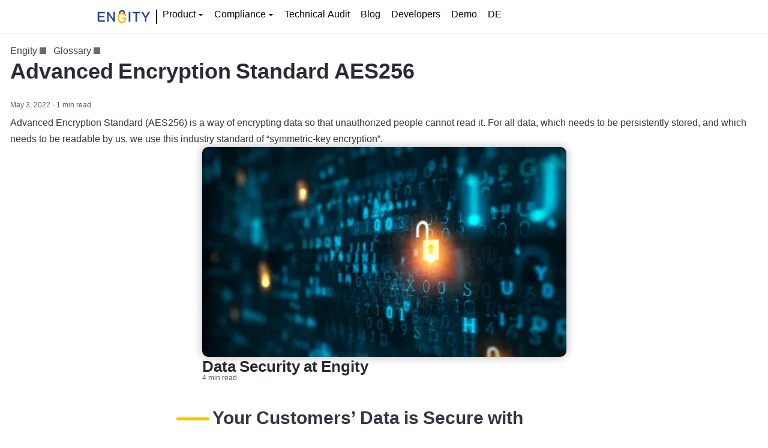

--- FILE ---
content_type: text/html; charset=utf-8
request_url: https://engity.com/tags/aes256/
body_size: 5585
content:
<!DOCTYPE html>
<html lang="en-us" data-lang="en">
<head>
    <meta http-equiv="Content-Type" content="text/html; charset=UTF-8">
    <link rel="preload" href="/_assets_/titilliumweb-regular.F-FCJrgYpmqKTWKk8DRS3Aik9e6fqxmhat42QLh0RUA.woff2" as="font" type="font/woff2" crossorigin>
    <link rel="preload" href="/_assets_/titilliumweb-semibold.AoVneHBPZYw5jd-LBPYH5LjmoxLElDXInLimjdQF_jc.woff2" as="font" type="font/woff2" crossorigin>
    <link rel="preload" href="/_assets_/titilliumweb-bold.pPEtYPVZ4SOmam-c8FB_ZV3gqb0LjDsL9czELzSehpE.woff2" as="font" type="font/woff2" crossorigin>
    <link rel="preload" href="/_assets_/titilliumweb-light.N77VMwKG7X1CW4heA3z9TLW2IUq-iF3KKjiWzzDDKl4.woff2" as="font" type="font/woff2" crossorigin>
    <link rel="preload" href="/_assets_/main.t_DjmcMtcmDySwYp2PIKVWVe_wt61TGBVpEZS920N2U.css" as="style">
    <meta name="viewport" content="width=device-width, initial-scale=1">

    <link rel="manifest" href="/_assets_/webmanifest.O_jbpJTtCGgXPgOU-qgnb2aFJ2KpiSZKeddngf4xLS4.json">
    <link rel="apple-touch-icon" sizes="152x152" href="/_assets_/white-logo-only-on-accent.VQo5fqpwNXrYk8U7KBUKCN1-6-Axff3NlWnNysWPHBc.png">
    <link rel="apple-touch-icon" sizes="167x167" href="/_assets_/white-logo-only-on-accent.DgV3kQ7hIKtIzwz2ZNNUql5vxCEDNlGiHMkBzuS5eHE.png">
    <link rel="apple-touch-icon" sizes="180x180" href="/_assets_/white-logo-only-on-accent.8YuYSXOvG4QiWAOhxK_IxtQ439qrosUblbkPRGvW02o.png">
    <link rel="icon" href="/_assets_/dynamic-logo-only-on-transparent.8titz44HBRMOKJ6BxpHWPH1gfOL039yg_LR-0srR80s.svg" sizes="any" type="image/svg+xml">
    <link rel="mask-icon" href="/_assets_/black-logo-only-on-transparent.tUexb4s_oIzR00gIrt0ag8ko82jjqH-vFrXVoBFoHPY.svg" color="#284696">
    <meta name="msapplication-TileColor" content="#284696">
    <meta name="msapplication-config" content="/_assets_/browserconfig.OMsFhUPU0i44HIO1qjzhCpr7hsS69WUpfDPZkJvpzqQ.xml">
    <meta name="theme-color" content="#FFC000">

    <link rel="stylesheet" href="/_assets_/main.t_DjmcMtcmDySwYp2PIKVWVe_wt61TGBVpEZS920N2U.css" media="all">
    

  <title>Advanced Encryption Standard AES256 | Engity-Glossary</title>
  <meta property="og:locale" content="en" />
  
  <meta property="og:locale:alternate" content="de" />
  
  <meta property="og:type" content="article">
  <meta name="description" content="Industry standard way of symmetric key encrypting ✅ only authorized people can read ✅ persistently stored data ► See here">
  <meta name="author" content="Martin Körner">
  <meta name="twitter:card" content="summary_large_image" />
  <meta name="twitter:site" content="@ENGITY_com">
  <meta name="twitter:creator" content="@ENGITY_com">
  <meta name="twitter:title" content="Advanced Encryption Standard AES256 | Engity-Glossary" />
  <meta name="twitter:description" content="Industry standard way of symmetric key encrypting ✅ only authorized people can read ✅ persistently stored data ► See here" />
  <meta property="twitter:image" content="https://engity.com/_assets_/advanced-encryption-standard-aes256-tw.eriohnMPnJjF2jJmBh65IKQTuzjERwjzayaVcXyJxso.svg" />
  <meta property="og:url" content="https://engity.com/tags/aes256/" />
  <meta property="og:title" content="Advanced Encryption Standard AES256 | Engity-Glossary" />
  <meta property="og:description" content="Industry standard way of symmetric key encrypting ✅ only authorized people can read ✅ persistently stored data ► See here" />
  <meta property="og:image" content="https://engity.com/_assets_/advanced-encryption-standard-aes256.eriohnMPnJjF2jJmBh65IKQTuzjERwjzayaVcXyJxso.svg" />
    <meta name="date" content="2022-05-03 00:00:00 &#43;0000 UTC">
    <meta name="last-modified" content="2022-05-03 00:00:00 &#43;0000 UTC">
    <script type="application/ld+json">
      {
        "@context": "http://schema.org",
        "@type": "BlogPosting",
        "mainEntityOfPage":"https:\/\/engity.com\/tags\/aes256\/",
        "name": "Engity",
        "headline": "Advanced Encryption Standard AES256 | Engity-Glossary",
        "description": "Industry standard way of symmetric key encrypting ✅ only authorized people can read ✅ persistently stored data ► See here",
        "url": "https:\/\/engity.com\/tags\/aes256\/",
        "datePublished": "2022-05-03T00:00:00Z",
        "dateModified": "2022-05-03T00:00:00Z",
        "author": {
          "@type": "Person",
          "name": "Martin Körner"
        },
        "image":{
          "@type":"ImageObject",
          "url": "https:\/\/engity.com\/_assets_\/advanced-encryption-standard-aes256.eriohnMPnJjF2jJmBh65IKQTuzjERwjzayaVcXyJxso.svg"
        },
        "publisher": {
          "@type": "Organization",
          "logo": {
            "@type":"ImageObject",
            "url": "\/_assets_\/white-logo-only-on-accent.gsoW304bK-MHRjHFKYZqhxlvEQjkslG3ody4FvMZViE.jpg"
          },
          "name": "Engity"
        }
      }
    </script>

  <link rel="canonical" href="https://engity.com/tags/aes256/">
  <link rel="author" href="mailto:hello@engity.com" title="Contact">
  <meta name="publisher" content="Engity">
  <meta property="article:content_tier" content="free">
  <link rel="alternate" href="https://engity.com/index.xml" title="Engity" type="application/atom+xml">
  <link rel="home" type="text/html" title="Your European and GDPR-compliant Customer Identity &amp; Access Management (CIAM) Provider" href="/">
  <link rel="copyright" title="Legal Notice" href="/legal-notice/">
</head>

    <body id="body">
<header class="header navigation">
    <div>
        <button class="toggle" type="button" data-toggle-state="collapsed" data-toggle-target="nav"
                aria-controls="navigation" aria-expanded="false" aria-label="Toggle navigation" data-toggle-autoclose="true"
                data-toggle-block-global-scrolling="true"><svg xmlns="http://www.w3.org/2000/svg" class="icon icon-tabler icon-tabler-menu-2" width="24" height="24" viewBox="0 0 24 24" stroke-width="2" stroke="currentColor" fill="none" stroke-linecap="round" stroke-linejoin="round">
  <path stroke="none" d="M0 0h24v24H0z" fill="none"/>
  <path d="M4 6l16 0" />
  <path d="M4 12l16 0" />
  <path d="M4 18l16 0" />
</svg></button>
        <a class="brand" href="/" title="Engity"><svg class="raw vector svg logo" width="1715" height="512" viewBox="0 0 1715 512" xmlns="http://www.w3.org/2000/svg"><path class="eng-foreground" d="M890.97 182.838h-40.324v-21.617c0-24.686-20.085-44.771-44.771-44.771-24.686.0-44.767 20.085-44.767 44.771v21.617h-40.325v-21.617c0-46.921 38.175-85.096 85.092-85.096 46.92.0 85.095 38.175 85.095 85.096v21.617z" style="fill:#fff;fill-rule:nonzero"/><path class="eng-foreground" d="M166.885 377.738c-5.842-5.838-8.763-13.482-8.763-22.929v-229.31h191.279v37.66H201.747v70.845h136.465v38.028H201.747v76.813h147.654v37.656H190.189c-9.695.0-17.466-2.918-23.304-8.763" style="fill:#fff;fill-rule:nonzero"/><path class="eng-foreground" d="M407.558 125.501h39.15l131.995 190.9v-190.9h42.505v261.001h-39.525l-131.619-190.16v190.16h-42.506V125.501z" style="fill:#fff;fill-rule:nonzero"/><path class="eng-accent" d="M913.951 237.643v-47.99l-108.073-48.33-112.513 48.092v135.006c0 72.676 99.5 107.74 103.736 109.199l6.557 2.255 6.557-2.255c4.236-1.459 103.736-36.523 103.736-109.199v-50.174H807.732v40.325h65.894v9.849c0 33.172-45.689 58.667-69.965 68.573-24.307-9.92-69.971-35.412-69.971-68.573V216.036l71.823-30.703 68.113 30.464v21.846h40.325z" style="fill:#ffd000;fill-rule:nonzero"/><rect class="eng-foreground" x="986.109" y="125.502" width="43.624" height="261.001" style="fill:#fff"/><path class="eng-foreground" d="M1166.94 163.158h-82.774v-37.656h209.172v37.656h-82.778V386.5h-43.62V163.158z" style="fill:#fff;fill-rule:nonzero"/><path class="eng-foreground" d="M1416.75 285.457l-96.569-159.955h47.352l70.841 120.058 70.845-120.058h47.352l-96.569 159.955V386.5h-43.252V285.457z" style="fill:#fff;fill-rule:nonzero"/></svg></a>
        <div class="separator"></div>
        <nav>
            

            
                <div class="toggle" role="button" data-toggle-state="collapse" data-toggle-target="#nav-children-05fdc3b6b28216694380e169721d3b3b19136fd7"
                     tabindex="0"
                     aria-haspopup="true" aria-expanded="false" data-toggle-autoclose="true" data-toggle-block-global-scrolling="true">
                    <div class="label">Product</div>
                    <div class="children collapsed" id="nav-children-05fdc3b6b28216694380e169721d3b3b19136fd7">
                            <a href="/iam-product/">Overview</a>
                            <a href="/iam-product/authentication-with-username-password/">Classical Authentication</a>
                        
                            <a href="/iam-product/social-logins-and-social-sign-ups-for-authentication/">Social Logins (Single Sign-On)</a>
                        
                            <a href="/iam-product/custom-enterprise-single-sign-on-saml-for-authentication/">Enterprise Authentication (Single Sign-On)</a>
                        
                            <a href="/iam-product/passwordless-magic-link/">Magic Link (Passwordless)</a>
                        
                            <a href="/iam-product/passwordless-passkeys-biometrics-authentication/">Passkeys with Biometrics (Passwordless)</a>
                        
                            <a href="/iam-product/single-cross-device-login/">Single Cross Device Login</a>
                        
                            <a href="/iam-product/multi-factor-authentication/">Multi-Factor Authentication</a>
                        
                            <a href="/iam-product/customization/">Customization</a>
                        
                            <a href="/iam-product/sign-up-without-the-need-of-an-e-mail/">Sign-up without E-Mail Account</a>
                        
                            <a href="/iam-product/cross-browser-and-device-interaction-at-sign-up/">Cross-Browser &amp; Device Interactions</a>
                        
                            <a href="/iam-product/deviceauth-keyboardless-device-login/">DeviceAuth (Keyboardless Device Login)</a>
                        
                            <a href="/iam-product/push-notifications/">Real-time Push Notifications</a>
                        
                            <a href="/iam-product/easy-ensure-strong-password/">Easy-Ensure Strong Password Check</a>
                        
                            <a href="/iam-product/breached-password-detection/">Breached Password Detection</a>
                        
                            <a href="/iam-product/multi-tenancy-environments-authentication/">Multi-Tenancy Environments</a>
                        
                            <a href="/iam-product/authentication-solutions-for-non-digital-people/">Authentication for Non-Digital People</a>
                        
                    </div>
                </div>
            
            

            
                <div class="toggle" role="button" data-toggle-state="collapse" data-toggle-target="#nav-children-42099b4af021e53fd8fd4e056c2568d7c2e3ffa8"
                     tabindex="0"
                     aria-haspopup="true" aria-expanded="false" data-toggle-autoclose="true" data-toggle-block-global-scrolling="true">
                    <div class="label">Compliance</div>
                    <div class="children collapsed" id="nav-children-42099b4af021e53fd8fd4e056c2568d7c2e3ffa8">
                            <a href="/gdpr-compliance/">GDPR Compliance</a>
                        
                            <a href="/data-security/">Data Security</a>
                        
                    </div>
                </div>
            
            

            
                <a class="label"  href="/technical-gdpr-compliance-audit/">Technical Audit</a>
            
            

            
                <a class="label"  href="/blog/">Blog</a>
            
            

            
                <a class="label"  href="/dev/">Developers</a>
            
            

            
                <a class="label"  href="https://demo.engity.app/">Demo</a>
            
            

            
            
                <a class="label language language-de"
                   rel="alternate"
                   href="/de/tags/aes256/"
                   hreflang="de"
                   lang="de">DE</a>
                </nav>
    </div>
</header>
<section class="title">
    <div data-n="0" data-active="true">
<ul class="breadcrumb">
        <li>
            <a href="/">Engity</a>
        </li>
        <li>
            <a href="/tags/">Glossary</a>
        </li>
</ul><button class="toggle for-article-toc" type="button" data-toggle-state="collapsed" data-toggle-target="section.article > aside.toc"
        aria-controls="navigation" aria-expanded="false" aria-label="Toggle section navigation"><svg xmlns="http://www.w3.org/2000/svg" class="icon icon-tabler icon-tabler-layout-navbar-collapse-filled" width="24" height="24" viewBox="0 0 24 24" stroke-width="2" stroke="currentColor" fill="none" stroke-linecap="round" stroke-linejoin="round">
  <path stroke="none" d="M0 0h24v24H0z" fill="none"/>
  <path d="M18 3a3 3 0 0 1 2.995 2.824l.005 .176v12a3 3 0 0 1 -2.824 2.995l-.176 .005h-12a3 3 0 0 1 -2.995 -2.824l-.005 -.176v-12a3 3 0 0 1 2.824 -2.995l.176 -.005h12zm1 6h-14v9a1 1 0 0 0 .883 .993l.117 .007h12a1 1 0 0 0 .993 -.883l.007 -.117v-9zm-6.387 3.21l.094 .083l2 2a1 1 0 0 1 -1.32 1.497l-.094 -.083l-1.293 -1.292l-1.293 1.292a1 1 0 0 1 -1.32 .083l-.094 -.083a1 1 0 0 1 -.083 -1.32l.083 -.094l2 -2a1 1 0 0 1 1.32 -.083z" stroke-width="0" fill="currentColor" />
</svg><svg xmlns="http://www.w3.org/2000/svg" class="icon icon-tabler icon-tabler-layout-navbar-expand-filled" width="24" height="24" viewBox="0 0 24 24" stroke-width="2" stroke="currentColor" fill="none" stroke-linecap="round" stroke-linejoin="round">
  <path stroke="none" d="M0 0h24v24H0z" fill="none"/>
  <path d="M18 3a3 3 0 0 1 2.995 2.824l.005 .176v12a3 3 0 0 1 -2.824 2.995l-.176 .005h-12a3 3 0 0 1 -2.995 -2.824l-.005 -.176v-12a3 3 0 0 1 2.824 -2.995l.176 -.005h12zm1 6h-14v9a1 1 0 0 0 .883 .993l.117 .007h12a1 1 0 0 0 .993 -.883l.007 -.117v-9zm-8.387 3.21l.094 .083l1.293 1.292l1.293 -1.292a1 1 0 0 1 1.32 -.083l.094 .083a1 1 0 0 1 .083 1.32l-.083 .094l-2 2a1 1 0 0 1 -1.32 .083l-.094 -.083l-2 -2a1 1 0 0 1 1.32 -1.497z" stroke-width="0" fill="currentColor" />
</svg></button>

            <h1>Advanced Encryption Standard AES256</h1>
    </div>
    </section>
<section class="article">
    <article class="article main regular text-block">
  <div class="meta">
    <span class="date">
      May 3, 2022</span><span class="time">1 min read</span></div>


        <p>Advanced Encryption Standard (AES256) is a way of encrypting data so that unauthorized people cannot read it. For all data, which needs to be persistently stored, and which needs to be readable by us, we use this industry standard of &ldquo;symmetric-key encryption&rdquo;.</p>

    </article>
</section>

<section class="article-list blog" id="blog" data-children-layout="grid">
    <div><div class="article-list content"><article class="to-link-from-child">
    <div class="thumbnail"><picture><source srcset="/_assets_/data-security-at-engity.sqlCAbZXWQX9oqV04Yrz6g3uUhnC4Jy3P5S4dzKxPjU.webp 0.5x, /_assets_/data-security-at-engity.keItMLfj8sc8C-xE_4Y_Df8Fi8F9dKx1vD5ATWpl_9M.webp 1x, /_assets_/data-security-at-engity.4WYUEavV7hL9Yva7c0kJwoGT5iy970oDhv2FV2kWXRw.webp 2x" type="image/webp"><source srcset="/_assets_/data-security-at-engity.kW1nDGi7sKMNpG-b57atf13TOfxtvpSf2IHiSEZXBvY.jpg 0.5x, /_assets_/data-security-at-engity.eoKiwhATJUph2nuQa5HjKb0QNXij0aK7lhhB5b3wTgw.jpg 1x, /_assets_/data-security-at-engity.Azc-naCUI1sBo9stS9waznYLEDOF2NMXEi6q1bDGMrw.jpg 2x" type="image/jpeg"><img src="/_assets_/data-security-at-engity.eoKiwhATJUph2nuQa5HjKb0QNXij0aK7lhhB5b3wTgw.jpg" srcset="/_assets_/data-security-at-engity.kW1nDGi7sKMNpG-b57atf13TOfxtvpSf2IHiSEZXBvY.jpg 0.5x, /_assets_/data-security-at-engity.eoKiwhATJUph2nuQa5HjKb0QNXij0aK7lhhB5b3wTgw.jpg 1x, /_assets_/data-security-at-engity.Azc-naCUI1sBo9stS9waznYLEDOF2NMXEi6q1bDGMrw.jpg 2x" class="pixel optimized jpeg " alt="Privacy safety concept visualized by a virtual screen with many lines of letters and numbers on it and a lightened golden and open lock." title="Data Security at Engity" width="463" height="272"></picture></div>
    <h3 class="title">
        <a href="/data-security/" title="Data Security at Engity" class="to-link-from-child-source">Data Security at Engity</a>
    </h3>
  <div class="meta"><span class="time">4 min read</span></div>

    <div class="content" title="
    
        
            Your Customers&rsquo; Data is Secure with Engity
Engity&rsquo;s security team carefully and regularly considers our security strategy to best protect your and your customers&rsquo; data. As part of this exercise, our security specialists monitor current security vulnerabilities and if any formerly considered secure protocols and encryption mechanisms are compromised.">
        <section class="article short bg-auto" id="intro">
    <div>
        <div class="content text-block">
            <h2 id="your-customers-data-is-secure-with-engity">Your Customers&rsquo; Data is Secure with Engity</h2>
<p>Engity&rsquo;s security team carefully and regularly considers our security strategy to best protect your and your customers&rsquo; data. As part of this …</p></div></div></section>
    </div>
</article></div>

    </div>
</section>

<footer id="footer">
    <a class="to-top" href="#"><svg xmlns="http://www.w3.org/2000/svg" class="icon icon-tabler icon-tabler-chevrons-up" width="24" height="24" viewBox="0 0 24 24" stroke-width="2" stroke="currentColor" fill="none" stroke-linecap="round" stroke-linejoin="round">
  <path stroke="none" d="M0 0h24v24H0z" fill="none"/>
  <path d="M7 11l5 -5l5 5" />
  <path d="M7 17l5 -5l5 5" />
</svg></a>
    <div class="top-footer">
        <div class="about">
            <div class="headline">Engity</div>
            <p>Your European &amp; GDPR compliant Identity Management Provider</p>
        </div>
        <div>
            <div class="headline">Follow us</div>
            <ul>
                <li><a target="_blank" href="https://twitter.com/ENGITY_com">Twitter</a></li>
                <li><a target="_blank" href="https://www.linkedin.com/company/engity/">LinkedIn</a></li>
                <li><a target="_blank" href="https://github.com/engity-com/">GitHub</a></li>
            </ul>
        </div>
        <div>
            <div class="headline">Quicklinks</div>
            <ul>
                
                <li>
                    <a href="/about-us/">About Us</a>
                </li>
                
                <li>
                    <a href="/usps-unique-selling-propositions/">Engity&#39;s Unique Selling Propositions (USPs)</a>
                </li>
                
                <li>
                    <a href="/iam-product/">Product</a>
                </li>
                
                <li>
                    <a href="/gdpr-compliance/">GDPR Compliance</a>
                </li>
                
                <li>
                    <a href="/data-security/">Data Security</a>
                </li>
                
                <li>
                    <a href="/technical-gdpr-compliance-audit/">Technical GDPR-Compliance Audit</a>
                </li>
                
                <li>
                    <a href="/blog/">Blog</a>
                </li>
                
                <li>
                    <a href="/tags/">Glossary</a>
                </li>
                
                <li>
                    <a href="/contact/">Contact</a>
                </li>
                
            </ul>
        </div>
        <div class="auto-width badges"><img src="/_assets_/engity-hightech-made-in-germany.kEtjXqlO70Z9x5lwQFgcKqS1620M4F0FmMoMIM_Y5pg.svg" alt="Word-figurative mark with the words &#34;Hightech Made in Germany&#34; and three balls in the German colors" title="Engity Hightech Made in Germany" width="140" height="34" class="raw vector svg "><a class="link image" href="https://techboost.telekom.com/" rel="nofollow"><img src="/_assets_/engity-is-a-startup-of-the-techboost-program-by.b3FCOUw9LVohhBeo4BT2iYO26qiis0jgDI-g2YRtcFk.svg" alt="Certification to be a Startup of the TECHBOOST program by Telekom Germany." title="Engity is a Startup of the TECHBOOST program by Telekom Germany" width="140" height="90" class="raw vector svg white-box"></a><a class="link image" href="https://www.bitkom.org/EN" rel="nofollow"><img src="/_assets_/engity-is-a-member-of-bitkom-e-v.CxcJ19G4iaEW4guLODkz5Kwt6p9IM2935SMv7IVf2fM.svg" alt="Member of Bitkom" title="Engity is a member of Bitkom e.V." width="140" height="54" class="raw vector svg white-box"></a></div>
    </div>
    <div class="footer-bottom">
        <div class="copyright">Copyright 2021-2026&nbsp;Engity GmbH. All rights reserved</div>
        <div>
            
                <a href="/legal-notice/">Legal Notice</a>
            
                <a href="/data-privacy/">Privacy policy</a>
            
                <a href="/terms/">Terms of Service</a>
            
        </div>
    </div>
</footer>
<!-- end footer -->

<script src="/_assets_/main.V4kKIg8QAyzlEKZ3gS4LoAyIpp3ZxH_-w0O70NcmNjI.js"></script>

    </body>
</html>


--- FILE ---
content_type: text/css; charset=utf-8
request_url: https://engity.com/_assets_/main.t_DjmcMtcmDySwYp2PIKVWVe_wt61TGBVpEZS920N2U.css
body_size: 30083
content:
@font-face{font-family:'Titillium Web';src:url(/_assets_/titilliumweb-thin.iR-u_0uHj2t1WF82x266ZJqw6hF44n8vcsL7NnJwnE4.woff2) format("woff2"),url(/_assets_/titilliumweb-thin.gJg1wUhR_QCUkU0cXGG4T8bXZApOfaVJDPBZTYi6oLA.woff) format("woff");font-weight:100;font-style:normal;font-display:swap}@font-face{font-family:'Titillium Web';src:url(/_assets_/titilliumweb-thinitalic.LKv0ENz8ZNH5SIvOqclKReToQERVz9ieyhk6ihfrshA.woff2) format("woff2"),url(/_assets_/titilliumweb-thinitalic.0Ks4Cs1iW2lelXTMajlorcLGbmYKPGMyHtdp7efU1iQ.woff) format("woff");font-weight:100;font-style:italic;font-display:swap}@font-face{font-family:'Titillium Web';src:url(/_assets_/titilliumweb-light.N77VMwKG7X1CW4heA3z9TLW2IUq-iF3KKjiWzzDDKl4.woff2) format("woff2"),url(/_assets_/titilliumweb-light.G7yeghLBByhYvgk4lHte9whCmtuRMi4AjbP8fBxZKUI.woff) format("woff");font-weight:300;font-style:normal;font-display:swap}@font-face{font-family:'Titillium Web';src:url(/_assets_/titilliumweb-lightitalic.1JB0zAYm71HTOHdk3n7wK8UwxA8yX54riQdoaSee1oM.woff2) format("woff2"),url(/_assets_/titilliumweb-lightitalic.CRTeB-Xtu1PXB7_fLsmlodzFgohW5op6xbp2RQWEXrY.woff) format("woff");font-weight:300;font-style:italic;font-display:swap}@font-face{font-family:'Titillium Web';src:url(/_assets_/titilliumweb-regular.F-FCJrgYpmqKTWKk8DRS3Aik9e6fqxmhat42QLh0RUA.woff2) format("woff2"),url(/_assets_/titilliumweb-regular.cpu8aP6Y847C9ps5_2AeFQDmYCHWSsIxpHELSzp-6pM.woff) format("woff");font-weight:400;font-style:normal;font-display:swap}@font-face{font-family:'Titillium Web';src:url(/_assets_/titilliumweb-italic.l94U-pbJgOuFfqjLi2aYqRuzA9H4W9Qnud19S6fLnMU.woff2) format("woff2"),url(/_assets_/titilliumweb-italic.o8XM9VzO1h5zrYwwYK3xakON7OfDjVAG7Oxm5mcpJfA.woff) format("woff");font-weight:400;font-style:italic;font-display:swap}@font-face{font-family:'Titillium Web';src:url(/_assets_/titilliumweb-semibold.AoVneHBPZYw5jd-LBPYH5LjmoxLElDXInLimjdQF_jc.woff2) format("woff2"),url(/_assets_/titilliumweb-semibold.NjCzXYLPDndKjHUWu0pu9jWAotFfqJmkR9J29p06BgQ.woff) format("woff");font-weight:600;font-style:normal;font-display:swap}@font-face{font-family:'Titillium Web';src:url(/_assets_/titilliumweb-semibolditalic.4k5w2oVpZXgFRFWAXRASFqjBSivVvDtqVUJXYJDGrKM.woff2) format("woff2"),url(/_assets_/titilliumweb-semibolditalic.D0gQVj1V3LtNpEnmvtkkaVlwQS18SzoQIUdnpSNIwkA.woff) format("woff");font-weight:600;font-style:italic;font-display:swap}@font-face{font-family:'Titillium Web';src:url(/_assets_/titilliumweb-bolditalic.vlXWfc6PeLrEAYyFaFuOO_WoPOaaD5GeSAsPNyEc8NM.woff2) format("woff2"),url(/_assets_/titilliumweb-bolditalic.A0cTc5BYbEpXF2CzOgF2WnSqQh2rvgcHOhaZyYr0xc8.woff) format("woff");font-weight:700;font-style:italic;font-display:swap}@font-face{font-family:'Titillium Web';src:url(/_assets_/titilliumweb-bold.pPEtYPVZ4SOmam-c8FB_ZV3gqb0LjDsL9czELzSehpE.woff2) format("woff2"),url(/_assets_/titilliumweb-bold.KXuvkBozaEizasNMBtqvM4mJdBNoQgl361DjBztfgqM.woff) format("woff");font-weight:700;font-style:normal;font-display:swap}.swagger-ui{color:#3b4151;font-family:sans-serif}.swagger-ui html{line-height:1.15;-ms-text-size-adjust:100%;-webkit-text-size-adjust:100%}.swagger-ui body{margin:0}.swagger-ui article,.swagger-ui aside,.swagger-ui footer,.swagger-ui header,.swagger-ui nav,.swagger-ui section{display:block}.swagger-ui h1{font-size:2em;margin:.67em 0}.swagger-ui figcaption,.swagger-ui figure,.swagger-ui main{display:block}.swagger-ui figure{margin:1em 40px}.swagger-ui hr{box-sizing:content-box;height:0;overflow:visible}.swagger-ui pre{font-family:monospace,monospace;font-size:1em}.swagger-ui a{background-color:transparent;-webkit-text-decoration-skip:objects}.swagger-ui abbr[title]{border-bottom:none;text-decoration:underline;-webkit-text-decoration:underline dotted;text-decoration:underline dotted}.swagger-ui b,.swagger-ui strong{font-weight:inherit;font-weight:bolder}.swagger-ui code,.swagger-ui kbd,.swagger-ui samp{font-family:monospace,monospace;font-size:1em}.swagger-ui dfn{font-style:italic}.swagger-ui mark{background-color:#ff0;color:#000}.swagger-ui small{font-size:80%}.swagger-ui sub,.swagger-ui sup{font-size:75%;line-height:0;position:relative;vertical-align:baseline}.swagger-ui sub{bottom:-.25em}.swagger-ui sup{top:-.5em}.swagger-ui audio,.swagger-ui video{display:inline-block}.swagger-ui audio:not([controls]){display:none;height:0}.swagger-ui img{border-style:none}.swagger-ui svg:not(:root){overflow:hidden}.swagger-ui button,.swagger-ui input,.swagger-ui optgroup,.swagger-ui select,.swagger-ui textarea{font-family:sans-serif;font-size:100%;line-height:1.15;margin:0}.swagger-ui button,.swagger-ui input{overflow:visible}.swagger-ui button,.swagger-ui select{text-transform:none}.swagger-ui [type=reset],.swagger-ui [type=submit],.swagger-ui button,.swagger-ui html [type=button]{-webkit-appearance:button}.swagger-ui [type=button]::-moz-focus-inner,.swagger-ui [type=reset]::-moz-focus-inner,.swagger-ui [type=submit]::-moz-focus-inner,.swagger-ui button::-moz-focus-inner{border-style:none;padding:0}.swagger-ui [type=button]:-moz-focusring,.swagger-ui [type=reset]:-moz-focusring,.swagger-ui [type=submit]:-moz-focusring,.swagger-ui button:-moz-focusring{outline:1px dotted ButtonText}.swagger-ui fieldset{padding:.35em .75em .625em}.swagger-ui legend{box-sizing:border-box;color:inherit;display:table;max-width:100%;padding:0;white-space:normal}.swagger-ui progress{display:inline-block;vertical-align:baseline}.swagger-ui textarea{overflow:auto}.swagger-ui [type=checkbox],.swagger-ui [type=radio]{box-sizing:border-box;padding:0}.swagger-ui [type=number]::-webkit-inner-spin-button,.swagger-ui [type=number]::-webkit-outer-spin-button{height:auto}.swagger-ui [type=search]{-webkit-appearance:textfield;outline-offset:-2px}.swagger-ui [type=search]::-webkit-search-cancel-button,.swagger-ui [type=search]::-webkit-search-decoration{-webkit-appearance:none}.swagger-ui ::-webkit-file-upload-button{-webkit-appearance:button;font:inherit}.swagger-ui details,.swagger-ui menu{display:block}.swagger-ui summary{display:list-item}.swagger-ui canvas{display:inline-block}.swagger-ui [hidden],.swagger-ui template{display:none}.swagger-ui .debug *{outline:1px solid gold}.swagger-ui .debug-white *{outline:1px solid #fff}.swagger-ui .debug-black *{outline:1px solid #000}.swagger-ui .debug-grid{background:transparent url([data-uri]) repeat 0 0}.swagger-ui .debug-grid-16{background:transparent url([data-uri]) repeat 0 0}.swagger-ui .debug-grid-8-solid{background:#fff url([data-uri]) repeat 0 0}.swagger-ui .debug-grid-16-solid{background:#fff url([data-uri]) repeat 0 0}.swagger-ui .border-box,.swagger-ui a,.swagger-ui article,.swagger-ui body,.swagger-ui code,.swagger-ui dd,.swagger-ui div,.swagger-ui dl,.swagger-ui dt,.swagger-ui fieldset,.swagger-ui footer,.swagger-ui form,.swagger-ui h1,.swagger-ui h2,.swagger-ui h3,.swagger-ui h4,.swagger-ui h5,.swagger-ui h6,.swagger-ui header,.swagger-ui html,.swagger-ui input[type=email],.swagger-ui input[type=number],.swagger-ui input[type=password],.swagger-ui input[type=tel],.swagger-ui input[type=text],.swagger-ui input[type=url],.swagger-ui legend,.swagger-ui li,.swagger-ui main,.swagger-ui ol,.swagger-ui p,.swagger-ui pre,.swagger-ui section,.swagger-ui table,.swagger-ui td,.swagger-ui textarea,.swagger-ui th,.swagger-ui tr,.swagger-ui ul{box-sizing:border-box}.swagger-ui .aspect-ratio{height:0;position:relative}.swagger-ui .aspect-ratio--16x9{padding-bottom:56.25%}.swagger-ui .aspect-ratio--9x16{padding-bottom:177.77%}.swagger-ui .aspect-ratio--4x3{padding-bottom:75%}.swagger-ui .aspect-ratio--3x4{padding-bottom:133.33%}.swagger-ui .aspect-ratio--6x4{padding-bottom:66.6%}.swagger-ui .aspect-ratio--4x6{padding-bottom:150%}.swagger-ui .aspect-ratio--8x5{padding-bottom:62.5%}.swagger-ui .aspect-ratio--5x8{padding-bottom:160%}.swagger-ui .aspect-ratio--7x5{padding-bottom:71.42%}.swagger-ui .aspect-ratio--5x7{padding-bottom:140%}.swagger-ui .aspect-ratio--1x1{padding-bottom:100%}.swagger-ui .aspect-ratio--object{bottom:0;height:100%;left:0;position:absolute;right:0;top:0;width:100%;z-index:100}@media screen and (min-width: 30em){.swagger-ui .aspect-ratio-ns{height:0;position:relative}.swagger-ui .aspect-ratio--16x9-ns{padding-bottom:56.25%}.swagger-ui .aspect-ratio--9x16-ns{padding-bottom:177.77%}.swagger-ui .aspect-ratio--4x3-ns{padding-bottom:75%}.swagger-ui .aspect-ratio--3x4-ns{padding-bottom:133.33%}.swagger-ui .aspect-ratio--6x4-ns{padding-bottom:66.6%}.swagger-ui .aspect-ratio--4x6-ns{padding-bottom:150%}.swagger-ui .aspect-ratio--8x5-ns{padding-bottom:62.5%}.swagger-ui .aspect-ratio--5x8-ns{padding-bottom:160%}.swagger-ui .aspect-ratio--7x5-ns{padding-bottom:71.42%}.swagger-ui .aspect-ratio--5x7-ns{padding-bottom:140%}.swagger-ui .aspect-ratio--1x1-ns{padding-bottom:100%}.swagger-ui .aspect-ratio--object-ns{bottom:0;height:100%;left:0;position:absolute;right:0;top:0;width:100%;z-index:100}}@media screen and (min-width: 30em) and (max-width: 60em){.swagger-ui .aspect-ratio-m{height:0;position:relative}.swagger-ui .aspect-ratio--16x9-m{padding-bottom:56.25%}.swagger-ui .aspect-ratio--9x16-m{padding-bottom:177.77%}.swagger-ui .aspect-ratio--4x3-m{padding-bottom:75%}.swagger-ui .aspect-ratio--3x4-m{padding-bottom:133.33%}.swagger-ui .aspect-ratio--6x4-m{padding-bottom:66.6%}.swagger-ui .aspect-ratio--4x6-m{padding-bottom:150%}.swagger-ui .aspect-ratio--8x5-m{padding-bottom:62.5%}.swagger-ui .aspect-ratio--5x8-m{padding-bottom:160%}.swagger-ui .aspect-ratio--7x5-m{padding-bottom:71.42%}.swagger-ui .aspect-ratio--5x7-m{padding-bottom:140%}.swagger-ui .aspect-ratio--1x1-m{padding-bottom:100%}.swagger-ui .aspect-ratio--object-m{bottom:0;height:100%;left:0;position:absolute;right:0;top:0;width:100%;z-index:100}}@media screen and (min-width: 60em){.swagger-ui .aspect-ratio-l{height:0;position:relative}.swagger-ui .aspect-ratio--16x9-l{padding-bottom:56.25%}.swagger-ui .aspect-ratio--9x16-l{padding-bottom:177.77%}.swagger-ui .aspect-ratio--4x3-l{padding-bottom:75%}.swagger-ui .aspect-ratio--3x4-l{padding-bottom:133.33%}.swagger-ui .aspect-ratio--6x4-l{padding-bottom:66.6%}.swagger-ui .aspect-ratio--4x6-l{padding-bottom:150%}.swagger-ui .aspect-ratio--8x5-l{padding-bottom:62.5%}.swagger-ui .aspect-ratio--5x8-l{padding-bottom:160%}.swagger-ui .aspect-ratio--7x5-l{padding-bottom:71.42%}.swagger-ui .aspect-ratio--5x7-l{padding-bottom:140%}.swagger-ui .aspect-ratio--1x1-l{padding-bottom:100%}.swagger-ui .aspect-ratio--object-l{bottom:0;height:100%;left:0;position:absolute;right:0;top:0;width:100%;z-index:100}}.swagger-ui img{max-width:100%}.swagger-ui .cover{background-size:cover !important}.swagger-ui .contain{background-size:contain !important}@media screen and (min-width: 30em){.swagger-ui .cover-ns{background-size:cover !important}.swagger-ui .contain-ns{background-size:contain !important}}@media screen and (min-width: 30em) and (max-width: 60em){.swagger-ui .cover-m{background-size:cover !important}.swagger-ui .contain-m{background-size:contain !important}}@media screen and (min-width: 60em){.swagger-ui .cover-l{background-size:cover !important}.swagger-ui .contain-l{background-size:contain !important}}.swagger-ui .bg-center{background-position:50%;background-repeat:no-repeat}.swagger-ui .bg-top{background-position:top;background-repeat:no-repeat}.swagger-ui .bg-right{background-position:100%;background-repeat:no-repeat}.swagger-ui .bg-bottom{background-position:bottom;background-repeat:no-repeat}.swagger-ui .bg-left{background-position:0;background-repeat:no-repeat}@media screen and (min-width: 30em){.swagger-ui .bg-center-ns{background-position:50%;background-repeat:no-repeat}.swagger-ui .bg-top-ns{background-position:top;background-repeat:no-repeat}.swagger-ui .bg-right-ns{background-position:100%;background-repeat:no-repeat}.swagger-ui .bg-bottom-ns{background-position:bottom;background-repeat:no-repeat}.swagger-ui .bg-left-ns{background-position:0;background-repeat:no-repeat}}@media screen and (min-width: 30em) and (max-width: 60em){.swagger-ui .bg-center-m{background-position:50%;background-repeat:no-repeat}.swagger-ui .bg-top-m{background-position:top;background-repeat:no-repeat}.swagger-ui .bg-right-m{background-position:100%;background-repeat:no-repeat}.swagger-ui .bg-bottom-m{background-position:bottom;background-repeat:no-repeat}.swagger-ui .bg-left-m{background-position:0;background-repeat:no-repeat}}@media screen and (min-width: 60em){.swagger-ui .bg-center-l{background-position:50%;background-repeat:no-repeat}.swagger-ui .bg-top-l{background-position:top;background-repeat:no-repeat}.swagger-ui .bg-right-l{background-position:100%;background-repeat:no-repeat}.swagger-ui .bg-bottom-l{background-position:bottom;background-repeat:no-repeat}.swagger-ui .bg-left-l{background-position:0;background-repeat:no-repeat}}.swagger-ui .outline{outline:1px solid}.swagger-ui .outline-transparent{outline:1px solid transparent}.swagger-ui .outline-0{outline:0}@media screen and (min-width: 30em){.swagger-ui .outline-ns{outline:1px solid}.swagger-ui .outline-transparent-ns{outline:1px solid transparent}.swagger-ui .outline-0-ns{outline:0}}@media screen and (min-width: 30em) and (max-width: 60em){.swagger-ui .outline-m{outline:1px solid}.swagger-ui .outline-transparent-m{outline:1px solid transparent}.swagger-ui .outline-0-m{outline:0}}@media screen and (min-width: 60em){.swagger-ui .outline-l{outline:1px solid}.swagger-ui .outline-transparent-l{outline:1px solid transparent}.swagger-ui .outline-0-l{outline:0}}.swagger-ui .ba{border-style:solid;border-width:1px}.swagger-ui .bt{border-top-style:solid;border-top-width:1px}.swagger-ui .br{border-right-style:solid;border-right-width:1px}.swagger-ui .bb{border-bottom-style:solid;border-bottom-width:1px}.swagger-ui .bl{border-left-style:solid;border-left-width:1px}.swagger-ui .bn{border-style:none;border-width:0}@media screen and (min-width: 30em){.swagger-ui .ba-ns{border-style:solid;border-width:1px}.swagger-ui .bt-ns{border-top-style:solid;border-top-width:1px}.swagger-ui .br-ns{border-right-style:solid;border-right-width:1px}.swagger-ui .bb-ns{border-bottom-style:solid;border-bottom-width:1px}.swagger-ui .bl-ns{border-left-style:solid;border-left-width:1px}.swagger-ui .bn-ns{border-style:none;border-width:0}}@media screen and (min-width: 30em) and (max-width: 60em){.swagger-ui .ba-m{border-style:solid;border-width:1px}.swagger-ui .bt-m{border-top-style:solid;border-top-width:1px}.swagger-ui .br-m{border-right-style:solid;border-right-width:1px}.swagger-ui .bb-m{border-bottom-style:solid;border-bottom-width:1px}.swagger-ui .bl-m{border-left-style:solid;border-left-width:1px}.swagger-ui .bn-m{border-style:none;border-width:0}}@media screen and (min-width: 60em){.swagger-ui .ba-l{border-style:solid;border-width:1px}.swagger-ui .bt-l{border-top-style:solid;border-top-width:1px}.swagger-ui .br-l{border-right-style:solid;border-right-width:1px}.swagger-ui .bb-l{border-bottom-style:solid;border-bottom-width:1px}.swagger-ui .bl-l{border-left-style:solid;border-left-width:1px}.swagger-ui .bn-l{border-style:none;border-width:0}}.swagger-ui .b--black{border-color:#000}.swagger-ui .b--near-black{border-color:#111}.swagger-ui .b--dark-gray{border-color:#333}.swagger-ui .b--mid-gray{border-color:#555}.swagger-ui .b--gray{border-color:#777}.swagger-ui .b--silver{border-color:#999}.swagger-ui .b--light-silver{border-color:#aaa}.swagger-ui .b--moon-gray{border-color:#ccc}.swagger-ui .b--light-gray{border-color:#eee}.swagger-ui .b--near-white{border-color:#f4f4f4}.swagger-ui .b--white{border-color:#fff}.swagger-ui .b--white-90{border-color:rgba(255,255,255,0.9)}.swagger-ui .b--white-80{border-color:rgba(255,255,255,0.8)}.swagger-ui .b--white-70{border-color:rgba(255,255,255,0.7)}.swagger-ui .b--white-60{border-color:rgba(255,255,255,0.6)}.swagger-ui .b--white-50{border-color:rgba(255,255,255,0.5)}.swagger-ui .b--white-40{border-color:rgba(255,255,255,0.4)}.swagger-ui .b--white-30{border-color:rgba(255,255,255,0.3)}.swagger-ui .b--white-20{border-color:rgba(255,255,255,0.2)}.swagger-ui .b--white-10{border-color:rgba(255,255,255,0.1)}.swagger-ui .b--white-05{border-color:rgba(255,255,255,0.05)}.swagger-ui .b--white-025{border-color:rgba(255,255,255,0.025)}.swagger-ui .b--white-0125{border-color:rgba(255,255,255,0.013)}.swagger-ui .b--black-90{border-color:rgba(0,0,0,0.9)}.swagger-ui .b--black-80{border-color:rgba(0,0,0,0.8)}.swagger-ui .b--black-70{border-color:rgba(0,0,0,0.7)}.swagger-ui .b--black-60{border-color:rgba(0,0,0,0.6)}.swagger-ui .b--black-50{border-color:rgba(0,0,0,0.5)}.swagger-ui .b--black-40{border-color:rgba(0,0,0,0.4)}.swagger-ui .b--black-30{border-color:rgba(0,0,0,0.3)}.swagger-ui .b--black-20{border-color:rgba(0,0,0,0.2)}.swagger-ui .b--black-10{border-color:rgba(0,0,0,0.1)}.swagger-ui .b--black-05{border-color:rgba(0,0,0,0.05)}.swagger-ui .b--black-025{border-color:rgba(0,0,0,0.025)}.swagger-ui .b--black-0125{border-color:rgba(0,0,0,0.013)}.swagger-ui .b--dark-red{border-color:#e7040f}.swagger-ui .b--red{border-color:#ff4136}.swagger-ui .b--light-red{border-color:#ff725c}.swagger-ui .b--orange{border-color:#ff6300}.swagger-ui .b--gold{border-color:#ffb700}.swagger-ui .b--yellow{border-color:gold}.swagger-ui .b--light-yellow{border-color:#fbf1a9}.swagger-ui .b--purple{border-color:#5e2ca5}.swagger-ui .b--light-purple{border-color:#a463f2}.swagger-ui .b--dark-pink{border-color:#d5008f}.swagger-ui .b--hot-pink{border-color:#ff41b4}.swagger-ui .b--pink{border-color:#ff80cc}.swagger-ui .b--light-pink{border-color:#ffa3d7}.swagger-ui .b--dark-green{border-color:#137752}.swagger-ui .b--green{border-color:#19a974}.swagger-ui .b--light-green{border-color:#9eebcf}.swagger-ui .b--navy{border-color:#001b44}.swagger-ui .b--dark-blue{border-color:#00449e}.swagger-ui .b--blue{border-color:#357edd}.swagger-ui .b--light-blue{border-color:#96ccff}.swagger-ui .b--lightest-blue{border-color:#cdecff}.swagger-ui .b--washed-blue{border-color:#f6fffe}.swagger-ui .b--washed-green{border-color:#e8fdf5}.swagger-ui .b--washed-yellow{border-color:#fffceb}.swagger-ui .b--washed-red{border-color:#ffdfdf}.swagger-ui .b--transparent{border-color:transparent}.swagger-ui .b--inherit{border-color:inherit}.swagger-ui .br0{border-radius:0}.swagger-ui .br1{border-radius:.125rem}.swagger-ui .br2{border-radius:.25rem}.swagger-ui .br3{border-radius:.5rem}.swagger-ui .br4{border-radius:1rem}.swagger-ui .br-100{border-radius:100%}.swagger-ui .br-pill{border-radius:9999px}.swagger-ui .br--bottom{border-top-left-radius:0;border-top-right-radius:0}.swagger-ui .br--top{border-bottom-left-radius:0;border-bottom-right-radius:0}.swagger-ui .br--right{border-bottom-left-radius:0;border-top-left-radius:0}.swagger-ui .br--left{border-bottom-right-radius:0;border-top-right-radius:0}@media screen and (min-width: 30em){.swagger-ui .br0-ns{border-radius:0}.swagger-ui .br1-ns{border-radius:.125rem}.swagger-ui .br2-ns{border-radius:.25rem}.swagger-ui .br3-ns{border-radius:.5rem}.swagger-ui .br4-ns{border-radius:1rem}.swagger-ui .br-100-ns{border-radius:100%}.swagger-ui .br-pill-ns{border-radius:9999px}.swagger-ui .br--bottom-ns{border-top-left-radius:0;border-top-right-radius:0}.swagger-ui .br--top-ns{border-bottom-left-radius:0;border-bottom-right-radius:0}.swagger-ui .br--right-ns{border-bottom-left-radius:0;border-top-left-radius:0}.swagger-ui .br--left-ns{border-bottom-right-radius:0;border-top-right-radius:0}}@media screen and (min-width: 30em) and (max-width: 60em){.swagger-ui .br0-m{border-radius:0}.swagger-ui .br1-m{border-radius:.125rem}.swagger-ui .br2-m{border-radius:.25rem}.swagger-ui .br3-m{border-radius:.5rem}.swagger-ui .br4-m{border-radius:1rem}.swagger-ui .br-100-m{border-radius:100%}.swagger-ui .br-pill-m{border-radius:9999px}.swagger-ui .br--bottom-m{border-top-left-radius:0;border-top-right-radius:0}.swagger-ui .br--top-m{border-bottom-left-radius:0;border-bottom-right-radius:0}.swagger-ui .br--right-m{border-bottom-left-radius:0;border-top-left-radius:0}.swagger-ui .br--left-m{border-bottom-right-radius:0;border-top-right-radius:0}}@media screen and (min-width: 60em){.swagger-ui .br0-l{border-radius:0}.swagger-ui .br1-l{border-radius:.125rem}.swagger-ui .br2-l{border-radius:.25rem}.swagger-ui .br3-l{border-radius:.5rem}.swagger-ui .br4-l{border-radius:1rem}.swagger-ui .br-100-l{border-radius:100%}.swagger-ui .br-pill-l{border-radius:9999px}.swagger-ui .br--bottom-l{border-top-left-radius:0;border-top-right-radius:0}.swagger-ui .br--top-l{border-bottom-left-radius:0;border-bottom-right-radius:0}.swagger-ui .br--right-l{border-bottom-left-radius:0;border-top-left-radius:0}.swagger-ui .br--left-l{border-bottom-right-radius:0;border-top-right-radius:0}}.swagger-ui .b--dotted{border-style:dotted}.swagger-ui .b--dashed{border-style:dashed}.swagger-ui .b--solid{border-style:solid}.swagger-ui .b--none{border-style:none}@media screen and (min-width: 30em){.swagger-ui .b--dotted-ns{border-style:dotted}.swagger-ui .b--dashed-ns{border-style:dashed}.swagger-ui .b--solid-ns{border-style:solid}.swagger-ui .b--none-ns{border-style:none}}@media screen and (min-width: 30em) and (max-width: 60em){.swagger-ui .b--dotted-m{border-style:dotted}.swagger-ui .b--dashed-m{border-style:dashed}.swagger-ui .b--solid-m{border-style:solid}.swagger-ui .b--none-m{border-style:none}}@media screen and (min-width: 60em){.swagger-ui .b--dotted-l{border-style:dotted}.swagger-ui .b--dashed-l{border-style:dashed}.swagger-ui .b--solid-l{border-style:solid}.swagger-ui .b--none-l{border-style:none}}.swagger-ui .bw0{border-width:0}.swagger-ui .bw1{border-width:.125rem}.swagger-ui .bw2{border-width:.25rem}.swagger-ui .bw3{border-width:.5rem}.swagger-ui .bw4{border-width:1rem}.swagger-ui .bw5{border-width:2rem}.swagger-ui .bt-0{border-top-width:0}.swagger-ui .br-0{border-right-width:0}.swagger-ui .bb-0{border-bottom-width:0}.swagger-ui .bl-0{border-left-width:0}@media screen and (min-width: 30em){.swagger-ui .bw0-ns{border-width:0}.swagger-ui .bw1-ns{border-width:.125rem}.swagger-ui .bw2-ns{border-width:.25rem}.swagger-ui .bw3-ns{border-width:.5rem}.swagger-ui .bw4-ns{border-width:1rem}.swagger-ui .bw5-ns{border-width:2rem}.swagger-ui .bt-0-ns{border-top-width:0}.swagger-ui .br-0-ns{border-right-width:0}.swagger-ui .bb-0-ns{border-bottom-width:0}.swagger-ui .bl-0-ns{border-left-width:0}}@media screen and (min-width: 30em) and (max-width: 60em){.swagger-ui .bw0-m{border-width:0}.swagger-ui .bw1-m{border-width:.125rem}.swagger-ui .bw2-m{border-width:.25rem}.swagger-ui .bw3-m{border-width:.5rem}.swagger-ui .bw4-m{border-width:1rem}.swagger-ui .bw5-m{border-width:2rem}.swagger-ui .bt-0-m{border-top-width:0}.swagger-ui .br-0-m{border-right-width:0}.swagger-ui .bb-0-m{border-bottom-width:0}.swagger-ui .bl-0-m{border-left-width:0}}@media screen and (min-width: 60em){.swagger-ui .bw0-l{border-width:0}.swagger-ui .bw1-l{border-width:.125rem}.swagger-ui .bw2-l{border-width:.25rem}.swagger-ui .bw3-l{border-width:.5rem}.swagger-ui .bw4-l{border-width:1rem}.swagger-ui .bw5-l{border-width:2rem}.swagger-ui .bt-0-l{border-top-width:0}.swagger-ui .br-0-l{border-right-width:0}.swagger-ui .bb-0-l{border-bottom-width:0}.swagger-ui .bl-0-l{border-left-width:0}}.swagger-ui .shadow-1{box-shadow:0 0 4px 2px rgba(0,0,0,0.2)}.swagger-ui .shadow-2{box-shadow:0 0 8px 2px rgba(0,0,0,0.2)}.swagger-ui .shadow-3{box-shadow:2px 2px 4px 2px rgba(0,0,0,0.2)}.swagger-ui .shadow-4{box-shadow:2px 2px 8px 0 rgba(0,0,0,0.2)}.swagger-ui .shadow-5{box-shadow:4px 4px 8px 0 rgba(0,0,0,0.2)}@media screen and (min-width: 30em){.swagger-ui .shadow-1-ns{box-shadow:0 0 4px 2px rgba(0,0,0,0.2)}.swagger-ui .shadow-2-ns{box-shadow:0 0 8px 2px rgba(0,0,0,0.2)}.swagger-ui .shadow-3-ns{box-shadow:2px 2px 4px 2px rgba(0,0,0,0.2)}.swagger-ui .shadow-4-ns{box-shadow:2px 2px 8px 0 rgba(0,0,0,0.2)}.swagger-ui .shadow-5-ns{box-shadow:4px 4px 8px 0 rgba(0,0,0,0.2)}}@media screen and (min-width: 30em) and (max-width: 60em){.swagger-ui .shadow-1-m{box-shadow:0 0 4px 2px rgba(0,0,0,0.2)}.swagger-ui .shadow-2-m{box-shadow:0 0 8px 2px rgba(0,0,0,0.2)}.swagger-ui .shadow-3-m{box-shadow:2px 2px 4px 2px rgba(0,0,0,0.2)}.swagger-ui .shadow-4-m{box-shadow:2px 2px 8px 0 rgba(0,0,0,0.2)}.swagger-ui .shadow-5-m{box-shadow:4px 4px 8px 0 rgba(0,0,0,0.2)}}@media screen and (min-width: 60em){.swagger-ui .shadow-1-l{box-shadow:0 0 4px 2px rgba(0,0,0,0.2)}.swagger-ui .shadow-2-l{box-shadow:0 0 8px 2px rgba(0,0,0,0.2)}.swagger-ui .shadow-3-l{box-shadow:2px 2px 4px 2px rgba(0,0,0,0.2)}.swagger-ui .shadow-4-l{box-shadow:2px 2px 8px 0 rgba(0,0,0,0.2)}.swagger-ui .shadow-5-l{box-shadow:4px 4px 8px 0 rgba(0,0,0,0.2)}}.swagger-ui .pre{overflow-x:auto;overflow-y:hidden;overflow:scroll}.swagger-ui .top-0{top:0}.swagger-ui .right-0{right:0}.swagger-ui .bottom-0{bottom:0}.swagger-ui .left-0{left:0}.swagger-ui .top-1{top:1rem}.swagger-ui .right-1{right:1rem}.swagger-ui .bottom-1{bottom:1rem}.swagger-ui .left-1{left:1rem}.swagger-ui .top-2{top:2rem}.swagger-ui .right-2{right:2rem}.swagger-ui .bottom-2{bottom:2rem}.swagger-ui .left-2{left:2rem}.swagger-ui .top--1{top:-1rem}.swagger-ui .right--1{right:-1rem}.swagger-ui .bottom--1{bottom:-1rem}.swagger-ui .left--1{left:-1rem}.swagger-ui .top--2{top:-2rem}.swagger-ui .right--2{right:-2rem}.swagger-ui .bottom--2{bottom:-2rem}.swagger-ui .left--2{left:-2rem}.swagger-ui .absolute--fill{bottom:0;left:0;right:0;top:0}@media screen and (min-width: 30em){.swagger-ui .top-0-ns{top:0}.swagger-ui .left-0-ns{left:0}.swagger-ui .right-0-ns{right:0}.swagger-ui .bottom-0-ns{bottom:0}.swagger-ui .top-1-ns{top:1rem}.swagger-ui .left-1-ns{left:1rem}.swagger-ui .right-1-ns{right:1rem}.swagger-ui .bottom-1-ns{bottom:1rem}.swagger-ui .top-2-ns{top:2rem}.swagger-ui .left-2-ns{left:2rem}.swagger-ui .right-2-ns{right:2rem}.swagger-ui .bottom-2-ns{bottom:2rem}.swagger-ui .top--1-ns{top:-1rem}.swagger-ui .right--1-ns{right:-1rem}.swagger-ui .bottom--1-ns{bottom:-1rem}.swagger-ui .left--1-ns{left:-1rem}.swagger-ui .top--2-ns{top:-2rem}.swagger-ui .right--2-ns{right:-2rem}.swagger-ui .bottom--2-ns{bottom:-2rem}.swagger-ui .left--2-ns{left:-2rem}.swagger-ui .absolute--fill-ns{bottom:0;left:0;right:0;top:0}}@media screen and (min-width: 30em) and (max-width: 60em){.swagger-ui .top-0-m{top:0}.swagger-ui .left-0-m{left:0}.swagger-ui .right-0-m{right:0}.swagger-ui .bottom-0-m{bottom:0}.swagger-ui .top-1-m{top:1rem}.swagger-ui .left-1-m{left:1rem}.swagger-ui .right-1-m{right:1rem}.swagger-ui .bottom-1-m{bottom:1rem}.swagger-ui .top-2-m{top:2rem}.swagger-ui .left-2-m{left:2rem}.swagger-ui .right-2-m{right:2rem}.swagger-ui .bottom-2-m{bottom:2rem}.swagger-ui .top--1-m{top:-1rem}.swagger-ui .right--1-m{right:-1rem}.swagger-ui .bottom--1-m{bottom:-1rem}.swagger-ui .left--1-m{left:-1rem}.swagger-ui .top--2-m{top:-2rem}.swagger-ui .right--2-m{right:-2rem}.swagger-ui .bottom--2-m{bottom:-2rem}.swagger-ui .left--2-m{left:-2rem}.swagger-ui .absolute--fill-m{bottom:0;left:0;right:0;top:0}}@media screen and (min-width: 60em){.swagger-ui .top-0-l{top:0}.swagger-ui .left-0-l{left:0}.swagger-ui .right-0-l{right:0}.swagger-ui .bottom-0-l{bottom:0}.swagger-ui .top-1-l{top:1rem}.swagger-ui .left-1-l{left:1rem}.swagger-ui .right-1-l{right:1rem}.swagger-ui .bottom-1-l{bottom:1rem}.swagger-ui .top-2-l{top:2rem}.swagger-ui .left-2-l{left:2rem}.swagger-ui .right-2-l{right:2rem}.swagger-ui .bottom-2-l{bottom:2rem}.swagger-ui .top--1-l{top:-1rem}.swagger-ui .right--1-l{right:-1rem}.swagger-ui .bottom--1-l{bottom:-1rem}.swagger-ui .left--1-l{left:-1rem}.swagger-ui .top--2-l{top:-2rem}.swagger-ui .right--2-l{right:-2rem}.swagger-ui .bottom--2-l{bottom:-2rem}.swagger-ui .left--2-l{left:-2rem}.swagger-ui .absolute--fill-l{bottom:0;left:0;right:0;top:0}}.swagger-ui .cf:after,.swagger-ui .cf:before{content:" ";display:table}.swagger-ui .cf:after{clear:both}.swagger-ui .cf{zoom:1}.swagger-ui .cl{clear:left}.swagger-ui .cr{clear:right}.swagger-ui .cb{clear:both}.swagger-ui .cn{clear:none}@media screen and (min-width: 30em){.swagger-ui .cl-ns{clear:left}.swagger-ui .cr-ns{clear:right}.swagger-ui .cb-ns{clear:both}.swagger-ui .cn-ns{clear:none}}@media screen and (min-width: 30em) and (max-width: 60em){.swagger-ui .cl-m{clear:left}.swagger-ui .cr-m{clear:right}.swagger-ui .cb-m{clear:both}.swagger-ui .cn-m{clear:none}}@media screen and (min-width: 60em){.swagger-ui .cl-l{clear:left}.swagger-ui .cr-l{clear:right}.swagger-ui .cb-l{clear:both}.swagger-ui .cn-l{clear:none}}.swagger-ui .flex{display:flex}.swagger-ui .inline-flex{display:inline-flex}.swagger-ui .flex-auto{flex:1 1 auto;min-height:0;min-width:0}.swagger-ui .flex-none{flex:none}.swagger-ui .flex-column{flex-direction:column}.swagger-ui .flex-row{flex-direction:row}.swagger-ui .flex-wrap{flex-wrap:wrap}.swagger-ui .flex-nowrap{flex-wrap:nowrap}.swagger-ui .flex-wrap-reverse{flex-wrap:wrap-reverse}.swagger-ui .flex-column-reverse{flex-direction:column-reverse}.swagger-ui .flex-row-reverse{flex-direction:row-reverse}.swagger-ui .items-start{align-items:flex-start}.swagger-ui .items-end{align-items:flex-end}.swagger-ui .items-center{align-items:center}.swagger-ui .items-baseline{align-items:baseline}.swagger-ui .items-stretch{align-items:stretch}.swagger-ui .self-start{align-self:flex-start}.swagger-ui .self-end{align-self:flex-end}.swagger-ui .self-center{align-self:center}.swagger-ui .self-baseline{align-self:baseline}.swagger-ui .self-stretch{align-self:stretch}.swagger-ui .justify-start{justify-content:flex-start}.swagger-ui .justify-end{justify-content:flex-end}.swagger-ui .justify-center{justify-content:center}.swagger-ui .justify-between{justify-content:space-between}.swagger-ui .justify-around{justify-content:space-around}.swagger-ui .content-start{align-content:flex-start}.swagger-ui .content-end{align-content:flex-end}.swagger-ui .content-center{align-content:center}.swagger-ui .content-between{align-content:space-between}.swagger-ui .content-around{align-content:space-around}.swagger-ui .content-stretch{align-content:stretch}.swagger-ui .order-0{order:0}.swagger-ui .order-1{order:1}.swagger-ui .order-2{order:2}.swagger-ui .order-3{order:3}.swagger-ui .order-4{order:4}.swagger-ui .order-5{order:5}.swagger-ui .order-6{order:6}.swagger-ui .order-7{order:7}.swagger-ui .order-8{order:8}.swagger-ui .order-last{order:99999}.swagger-ui .flex-grow-0{flex-grow:0}.swagger-ui .flex-grow-1{flex-grow:1}.swagger-ui .flex-shrink-0{flex-shrink:0}.swagger-ui .flex-shrink-1{flex-shrink:1}@media screen and (min-width: 30em){.swagger-ui .flex-ns{display:flex}.swagger-ui .inline-flex-ns{display:inline-flex}.swagger-ui .flex-auto-ns{flex:1 1 auto;min-height:0;min-width:0}.swagger-ui .flex-none-ns{flex:none}.swagger-ui .flex-column-ns{flex-direction:column}.swagger-ui .flex-row-ns{flex-direction:row}.swagger-ui .flex-wrap-ns{flex-wrap:wrap}.swagger-ui .flex-nowrap-ns{flex-wrap:nowrap}.swagger-ui .flex-wrap-reverse-ns{flex-wrap:wrap-reverse}.swagger-ui .flex-column-reverse-ns{flex-direction:column-reverse}.swagger-ui .flex-row-reverse-ns{flex-direction:row-reverse}.swagger-ui .items-start-ns{align-items:flex-start}.swagger-ui .items-end-ns{align-items:flex-end}.swagger-ui .items-center-ns{align-items:center}.swagger-ui .items-baseline-ns{align-items:baseline}.swagger-ui .items-stretch-ns{align-items:stretch}.swagger-ui .self-start-ns{align-self:flex-start}.swagger-ui .self-end-ns{align-self:flex-end}.swagger-ui .self-center-ns{align-self:center}.swagger-ui .self-baseline-ns{align-self:baseline}.swagger-ui .self-stretch-ns{align-self:stretch}.swagger-ui .justify-start-ns{justify-content:flex-start}.swagger-ui .justify-end-ns{justify-content:flex-end}.swagger-ui .justify-center-ns{justify-content:center}.swagger-ui .justify-between-ns{justify-content:space-between}.swagger-ui .justify-around-ns{justify-content:space-around}.swagger-ui .content-start-ns{align-content:flex-start}.swagger-ui .content-end-ns{align-content:flex-end}.swagger-ui .content-center-ns{align-content:center}.swagger-ui .content-between-ns{align-content:space-between}.swagger-ui .content-around-ns{align-content:space-around}.swagger-ui .content-stretch-ns{align-content:stretch}.swagger-ui .order-0-ns{order:0}.swagger-ui .order-1-ns{order:1}.swagger-ui .order-2-ns{order:2}.swagger-ui .order-3-ns{order:3}.swagger-ui .order-4-ns{order:4}.swagger-ui .order-5-ns{order:5}.swagger-ui .order-6-ns{order:6}.swagger-ui .order-7-ns{order:7}.swagger-ui .order-8-ns{order:8}.swagger-ui .order-last-ns{order:99999}.swagger-ui .flex-grow-0-ns{flex-grow:0}.swagger-ui .flex-grow-1-ns{flex-grow:1}.swagger-ui .flex-shrink-0-ns{flex-shrink:0}.swagger-ui .flex-shrink-1-ns{flex-shrink:1}}@media screen and (min-width: 30em) and (max-width: 60em){.swagger-ui .flex-m{display:flex}.swagger-ui .inline-flex-m{display:inline-flex}.swagger-ui .flex-auto-m{flex:1 1 auto;min-height:0;min-width:0}.swagger-ui .flex-none-m{flex:none}.swagger-ui .flex-column-m{flex-direction:column}.swagger-ui .flex-row-m{flex-direction:row}.swagger-ui .flex-wrap-m{flex-wrap:wrap}.swagger-ui .flex-nowrap-m{flex-wrap:nowrap}.swagger-ui .flex-wrap-reverse-m{flex-wrap:wrap-reverse}.swagger-ui .flex-column-reverse-m{flex-direction:column-reverse}.swagger-ui .flex-row-reverse-m{flex-direction:row-reverse}.swagger-ui .items-start-m{align-items:flex-start}.swagger-ui .items-end-m{align-items:flex-end}.swagger-ui .items-center-m{align-items:center}.swagger-ui .items-baseline-m{align-items:baseline}.swagger-ui .items-stretch-m{align-items:stretch}.swagger-ui .self-start-m{align-self:flex-start}.swagger-ui .self-end-m{align-self:flex-end}.swagger-ui .self-center-m{align-self:center}.swagger-ui .self-baseline-m{align-self:baseline}.swagger-ui .self-stretch-m{align-self:stretch}.swagger-ui .justify-start-m{justify-content:flex-start}.swagger-ui .justify-end-m{justify-content:flex-end}.swagger-ui .justify-center-m{justify-content:center}.swagger-ui .justify-between-m{justify-content:space-between}.swagger-ui .justify-around-m{justify-content:space-around}.swagger-ui .content-start-m{align-content:flex-start}.swagger-ui .content-end-m{align-content:flex-end}.swagger-ui .content-center-m{align-content:center}.swagger-ui .content-between-m{align-content:space-between}.swagger-ui .content-around-m{align-content:space-around}.swagger-ui .content-stretch-m{align-content:stretch}.swagger-ui .order-0-m{order:0}.swagger-ui .order-1-m{order:1}.swagger-ui .order-2-m{order:2}.swagger-ui .order-3-m{order:3}.swagger-ui .order-4-m{order:4}.swagger-ui .order-5-m{order:5}.swagger-ui .order-6-m{order:6}.swagger-ui .order-7-m{order:7}.swagger-ui .order-8-m{order:8}.swagger-ui .order-last-m{order:99999}.swagger-ui .flex-grow-0-m{flex-grow:0}.swagger-ui .flex-grow-1-m{flex-grow:1}.swagger-ui .flex-shrink-0-m{flex-shrink:0}.swagger-ui .flex-shrink-1-m{flex-shrink:1}}@media screen and (min-width: 60em){.swagger-ui .flex-l{display:flex}.swagger-ui .inline-flex-l{display:inline-flex}.swagger-ui .flex-auto-l{flex:1 1 auto;min-height:0;min-width:0}.swagger-ui .flex-none-l{flex:none}.swagger-ui .flex-column-l{flex-direction:column}.swagger-ui .flex-row-l{flex-direction:row}.swagger-ui .flex-wrap-l{flex-wrap:wrap}.swagger-ui .flex-nowrap-l{flex-wrap:nowrap}.swagger-ui .flex-wrap-reverse-l{flex-wrap:wrap-reverse}.swagger-ui .flex-column-reverse-l{flex-direction:column-reverse}.swagger-ui .flex-row-reverse-l{flex-direction:row-reverse}.swagger-ui .items-start-l{align-items:flex-start}.swagger-ui .items-end-l{align-items:flex-end}.swagger-ui .items-center-l{align-items:center}.swagger-ui .items-baseline-l{align-items:baseline}.swagger-ui .items-stretch-l{align-items:stretch}.swagger-ui .self-start-l{align-self:flex-start}.swagger-ui .self-end-l{align-self:flex-end}.swagger-ui .self-center-l{align-self:center}.swagger-ui .self-baseline-l{align-self:baseline}.swagger-ui .self-stretch-l{align-self:stretch}.swagger-ui .justify-start-l{justify-content:flex-start}.swagger-ui .justify-end-l{justify-content:flex-end}.swagger-ui .justify-center-l{justify-content:center}.swagger-ui .justify-between-l{justify-content:space-between}.swagger-ui .justify-around-l{justify-content:space-around}.swagger-ui .content-start-l{align-content:flex-start}.swagger-ui .content-end-l{align-content:flex-end}.swagger-ui .content-center-l{align-content:center}.swagger-ui .content-between-l{align-content:space-between}.swagger-ui .content-around-l{align-content:space-around}.swagger-ui .content-stretch-l{align-content:stretch}.swagger-ui .order-0-l{order:0}.swagger-ui .order-1-l{order:1}.swagger-ui .order-2-l{order:2}.swagger-ui .order-3-l{order:3}.swagger-ui .order-4-l{order:4}.swagger-ui .order-5-l{order:5}.swagger-ui .order-6-l{order:6}.swagger-ui .order-7-l{order:7}.swagger-ui .order-8-l{order:8}.swagger-ui .order-last-l{order:99999}.swagger-ui .flex-grow-0-l{flex-grow:0}.swagger-ui .flex-grow-1-l{flex-grow:1}.swagger-ui .flex-shrink-0-l{flex-shrink:0}.swagger-ui .flex-shrink-1-l{flex-shrink:1}}.swagger-ui .dn{display:none}.swagger-ui .di{display:inline}.swagger-ui .db{display:block}.swagger-ui .dib{display:inline-block}.swagger-ui .dit{display:inline-table}.swagger-ui .dt{display:table}.swagger-ui .dtc{display:table-cell}.swagger-ui .dt-row{display:table-row}.swagger-ui .dt-row-group{display:table-row-group}.swagger-ui .dt-column{display:table-column}.swagger-ui .dt-column-group{display:table-column-group}.swagger-ui .dt--fixed{table-layout:fixed;width:100%}@media screen and (min-width: 30em){.swagger-ui .dn-ns{display:none}.swagger-ui .di-ns{display:inline}.swagger-ui .db-ns{display:block}.swagger-ui .dib-ns{display:inline-block}.swagger-ui .dit-ns{display:inline-table}.swagger-ui .dt-ns{display:table}.swagger-ui .dtc-ns{display:table-cell}.swagger-ui .dt-row-ns{display:table-row}.swagger-ui .dt-row-group-ns{display:table-row-group}.swagger-ui .dt-column-ns{display:table-column}.swagger-ui .dt-column-group-ns{display:table-column-group}.swagger-ui .dt--fixed-ns{table-layout:fixed;width:100%}}@media screen and (min-width: 30em) and (max-width: 60em){.swagger-ui .dn-m{display:none}.swagger-ui .di-m{display:inline}.swagger-ui .db-m{display:block}.swagger-ui .dib-m{display:inline-block}.swagger-ui .dit-m{display:inline-table}.swagger-ui .dt-m{display:table}.swagger-ui .dtc-m{display:table-cell}.swagger-ui .dt-row-m{display:table-row}.swagger-ui .dt-row-group-m{display:table-row-group}.swagger-ui .dt-column-m{display:table-column}.swagger-ui .dt-column-group-m{display:table-column-group}.swagger-ui .dt--fixed-m{table-layout:fixed;width:100%}}@media screen and (min-width: 60em){.swagger-ui .dn-l{display:none}.swagger-ui .di-l{display:inline}.swagger-ui .db-l{display:block}.swagger-ui .dib-l{display:inline-block}.swagger-ui .dit-l{display:inline-table}.swagger-ui .dt-l{display:table}.swagger-ui .dtc-l{display:table-cell}.swagger-ui .dt-row-l{display:table-row}.swagger-ui .dt-row-group-l{display:table-row-group}.swagger-ui .dt-column-l{display:table-column}.swagger-ui .dt-column-group-l{display:table-column-group}.swagger-ui .dt--fixed-l{table-layout:fixed;width:100%}}.swagger-ui .fl{_display:inline;float:left}.swagger-ui .fr{_display:inline;float:right}.swagger-ui .fn{float:none}@media screen and (min-width: 30em){.swagger-ui .fl-ns{_display:inline;float:left}.swagger-ui .fr-ns{_display:inline;float:right}.swagger-ui .fn-ns{float:none}}@media screen and (min-width: 30em) and (max-width: 60em){.swagger-ui .fl-m{_display:inline;float:left}.swagger-ui .fr-m{_display:inline;float:right}.swagger-ui .fn-m{float:none}}@media screen and (min-width: 60em){.swagger-ui .fl-l{_display:inline;float:left}.swagger-ui .fr-l{_display:inline;float:right}.swagger-ui .fn-l{float:none}}.swagger-ui .sans-serif{font-family:-apple-system,BlinkMacSystemFont,avenir next,avenir,helvetica,helvetica neue,ubuntu,roboto,noto,segoe ui,arial,sans-serif}.swagger-ui .serif{font-family:georgia,serif}.swagger-ui .system-sans-serif{font-family:sans-serif}.swagger-ui .system-serif{font-family:serif}.swagger-ui .code,.swagger-ui code{font-family:Consolas,monaco,monospace}.swagger-ui .courier{font-family:Courier Next,courier,monospace}.swagger-ui .helvetica{font-family:helvetica neue,helvetica,sans-serif}.swagger-ui .avenir{font-family:avenir next,avenir,sans-serif}.swagger-ui .athelas{font-family:athelas,georgia,serif}.swagger-ui .georgia{font-family:georgia,serif}.swagger-ui .times{font-family:times,serif}.swagger-ui .bodoni{font-family:Bodoni MT,serif}.swagger-ui .calisto{font-family:Calisto MT,serif}.swagger-ui .garamond{font-family:garamond,serif}.swagger-ui .baskerville{font-family:baskerville,serif}.swagger-ui .i{font-style:italic}.swagger-ui .fs-normal{font-style:normal}@media screen and (min-width: 30em){.swagger-ui .i-ns{font-style:italic}.swagger-ui .fs-normal-ns{font-style:normal}}@media screen and (min-width: 30em) and (max-width: 60em){.swagger-ui .i-m{font-style:italic}.swagger-ui .fs-normal-m{font-style:normal}}@media screen and (min-width: 60em){.swagger-ui .i-l{font-style:italic}.swagger-ui .fs-normal-l{font-style:normal}}.swagger-ui .normal{font-weight:400}.swagger-ui .b{font-weight:700}.swagger-ui .fw1{font-weight:100}.swagger-ui .fw2{font-weight:200}.swagger-ui .fw3{font-weight:300}.swagger-ui .fw4{font-weight:400}.swagger-ui .fw5{font-weight:500}.swagger-ui .fw6{font-weight:600}.swagger-ui .fw7{font-weight:700}.swagger-ui .fw8{font-weight:800}.swagger-ui .fw9{font-weight:900}@media screen and (min-width: 30em){.swagger-ui .normal-ns{font-weight:400}.swagger-ui .b-ns{font-weight:700}.swagger-ui .fw1-ns{font-weight:100}.swagger-ui .fw2-ns{font-weight:200}.swagger-ui .fw3-ns{font-weight:300}.swagger-ui .fw4-ns{font-weight:400}.swagger-ui .fw5-ns{font-weight:500}.swagger-ui .fw6-ns{font-weight:600}.swagger-ui .fw7-ns{font-weight:700}.swagger-ui .fw8-ns{font-weight:800}.swagger-ui .fw9-ns{font-weight:900}}@media screen and (min-width: 30em) and (max-width: 60em){.swagger-ui .normal-m{font-weight:400}.swagger-ui .b-m{font-weight:700}.swagger-ui .fw1-m{font-weight:100}.swagger-ui .fw2-m{font-weight:200}.swagger-ui .fw3-m{font-weight:300}.swagger-ui .fw4-m{font-weight:400}.swagger-ui .fw5-m{font-weight:500}.swagger-ui .fw6-m{font-weight:600}.swagger-ui .fw7-m{font-weight:700}.swagger-ui .fw8-m{font-weight:800}.swagger-ui .fw9-m{font-weight:900}}@media screen and (min-width: 60em){.swagger-ui .normal-l{font-weight:400}.swagger-ui .b-l{font-weight:700}.swagger-ui .fw1-l{font-weight:100}.swagger-ui .fw2-l{font-weight:200}.swagger-ui .fw3-l{font-weight:300}.swagger-ui .fw4-l{font-weight:400}.swagger-ui .fw5-l{font-weight:500}.swagger-ui .fw6-l{font-weight:600}.swagger-ui .fw7-l{font-weight:700}.swagger-ui .fw8-l{font-weight:800}.swagger-ui .fw9-l{font-weight:900}}.swagger-ui .input-reset{-webkit-appearance:none;-moz-appearance:none}.swagger-ui .button-reset::-moz-focus-inner,.swagger-ui .input-reset::-moz-focus-inner{border:0;padding:0}.swagger-ui .h1{height:1rem}.swagger-ui .h2{height:2rem}.swagger-ui .h3{height:4rem}.swagger-ui .h4{height:8rem}.swagger-ui .h5{height:16rem}.swagger-ui .h-25{height:25%}.swagger-ui .h-50{height:50%}.swagger-ui .h-75{height:75%}.swagger-ui .h-100{height:100%}.swagger-ui .min-h-100{min-height:100%}.swagger-ui .vh-25{height:25vh}.swagger-ui .vh-50{height:50vh}.swagger-ui .vh-75{height:75vh}.swagger-ui .vh-100{height:100vh}.swagger-ui .min-vh-100{min-height:100vh}.swagger-ui .h-auto{height:auto}.swagger-ui .h-inherit{height:inherit}@media screen and (min-width: 30em){.swagger-ui .h1-ns{height:1rem}.swagger-ui .h2-ns{height:2rem}.swagger-ui .h3-ns{height:4rem}.swagger-ui .h4-ns{height:8rem}.swagger-ui .h5-ns{height:16rem}.swagger-ui .h-25-ns{height:25%}.swagger-ui .h-50-ns{height:50%}.swagger-ui .h-75-ns{height:75%}.swagger-ui .h-100-ns{height:100%}.swagger-ui .min-h-100-ns{min-height:100%}.swagger-ui .vh-25-ns{height:25vh}.swagger-ui .vh-50-ns{height:50vh}.swagger-ui .vh-75-ns{height:75vh}.swagger-ui .vh-100-ns{height:100vh}.swagger-ui .min-vh-100-ns{min-height:100vh}.swagger-ui .h-auto-ns{height:auto}.swagger-ui .h-inherit-ns{height:inherit}}@media screen and (min-width: 30em) and (max-width: 60em){.swagger-ui .h1-m{height:1rem}.swagger-ui .h2-m{height:2rem}.swagger-ui .h3-m{height:4rem}.swagger-ui .h4-m{height:8rem}.swagger-ui .h5-m{height:16rem}.swagger-ui .h-25-m{height:25%}.swagger-ui .h-50-m{height:50%}.swagger-ui .h-75-m{height:75%}.swagger-ui .h-100-m{height:100%}.swagger-ui .min-h-100-m{min-height:100%}.swagger-ui .vh-25-m{height:25vh}.swagger-ui .vh-50-m{height:50vh}.swagger-ui .vh-75-m{height:75vh}.swagger-ui .vh-100-m{height:100vh}.swagger-ui .min-vh-100-m{min-height:100vh}.swagger-ui .h-auto-m{height:auto}.swagger-ui .h-inherit-m{height:inherit}}@media screen and (min-width: 60em){.swagger-ui .h1-l{height:1rem}.swagger-ui .h2-l{height:2rem}.swagger-ui .h3-l{height:4rem}.swagger-ui .h4-l{height:8rem}.swagger-ui .h5-l{height:16rem}.swagger-ui .h-25-l{height:25%}.swagger-ui .h-50-l{height:50%}.swagger-ui .h-75-l{height:75%}.swagger-ui .h-100-l{height:100%}.swagger-ui .min-h-100-l{min-height:100%}.swagger-ui .vh-25-l{height:25vh}.swagger-ui .vh-50-l{height:50vh}.swagger-ui .vh-75-l{height:75vh}.swagger-ui .vh-100-l{height:100vh}.swagger-ui .min-vh-100-l{min-height:100vh}.swagger-ui .h-auto-l{height:auto}.swagger-ui .h-inherit-l{height:inherit}}.swagger-ui .tracked{letter-spacing:.1em}.swagger-ui .tracked-tight{letter-spacing:-.05em}.swagger-ui .tracked-mega{letter-spacing:.25em}@media screen and (min-width: 30em){.swagger-ui .tracked-ns{letter-spacing:.1em}.swagger-ui .tracked-tight-ns{letter-spacing:-.05em}.swagger-ui .tracked-mega-ns{letter-spacing:.25em}}@media screen and (min-width: 30em) and (max-width: 60em){.swagger-ui .tracked-m{letter-spacing:.1em}.swagger-ui .tracked-tight-m{letter-spacing:-.05em}.swagger-ui .tracked-mega-m{letter-spacing:.25em}}@media screen and (min-width: 60em){.swagger-ui .tracked-l{letter-spacing:.1em}.swagger-ui .tracked-tight-l{letter-spacing:-.05em}.swagger-ui .tracked-mega-l{letter-spacing:.25em}}.swagger-ui .lh-solid{line-height:1}.swagger-ui .lh-title{line-height:1.25}.swagger-ui .lh-copy{line-height:1.5}@media screen and (min-width: 30em){.swagger-ui .lh-solid-ns{line-height:1}.swagger-ui .lh-title-ns{line-height:1.25}.swagger-ui .lh-copy-ns{line-height:1.5}}@media screen and (min-width: 30em) and (max-width: 60em){.swagger-ui .lh-solid-m{line-height:1}.swagger-ui .lh-title-m{line-height:1.25}.swagger-ui .lh-copy-m{line-height:1.5}}@media screen and (min-width: 60em){.swagger-ui .lh-solid-l{line-height:1}.swagger-ui .lh-title-l{line-height:1.25}.swagger-ui .lh-copy-l{line-height:1.5}}.swagger-ui .link{-webkit-text-decoration:none;text-decoration:none}.swagger-ui .link,.swagger-ui .link:active,.swagger-ui .link:focus,.swagger-ui .link:hover,.swagger-ui .link:link,.swagger-ui .link:visited{transition:color .15s ease-in}.swagger-ui .link:focus{outline:1px dotted currentColor}.swagger-ui .list{list-style-type:none}.swagger-ui .mw-100{max-width:100%}.swagger-ui .mw1{max-width:1rem}.swagger-ui .mw2{max-width:2rem}.swagger-ui .mw3{max-width:4rem}.swagger-ui .mw4{max-width:8rem}.swagger-ui .mw5{max-width:16rem}.swagger-ui .mw6{max-width:32rem}.swagger-ui .mw7{max-width:48rem}.swagger-ui .mw8{max-width:64rem}.swagger-ui .mw9{max-width:96rem}.swagger-ui .mw-none{max-width:none}@media screen and (min-width: 30em){.swagger-ui .mw-100-ns{max-width:100%}.swagger-ui .mw1-ns{max-width:1rem}.swagger-ui .mw2-ns{max-width:2rem}.swagger-ui .mw3-ns{max-width:4rem}.swagger-ui .mw4-ns{max-width:8rem}.swagger-ui .mw5-ns{max-width:16rem}.swagger-ui .mw6-ns{max-width:32rem}.swagger-ui .mw7-ns{max-width:48rem}.swagger-ui .mw8-ns{max-width:64rem}.swagger-ui .mw9-ns{max-width:96rem}.swagger-ui .mw-none-ns{max-width:none}}@media screen and (min-width: 30em) and (max-width: 60em){.swagger-ui .mw-100-m{max-width:100%}.swagger-ui .mw1-m{max-width:1rem}.swagger-ui .mw2-m{max-width:2rem}.swagger-ui .mw3-m{max-width:4rem}.swagger-ui .mw4-m{max-width:8rem}.swagger-ui .mw5-m{max-width:16rem}.swagger-ui .mw6-m{max-width:32rem}.swagger-ui .mw7-m{max-width:48rem}.swagger-ui .mw8-m{max-width:64rem}.swagger-ui .mw9-m{max-width:96rem}.swagger-ui .mw-none-m{max-width:none}}@media screen and (min-width: 60em){.swagger-ui .mw-100-l{max-width:100%}.swagger-ui .mw1-l{max-width:1rem}.swagger-ui .mw2-l{max-width:2rem}.swagger-ui .mw3-l{max-width:4rem}.swagger-ui .mw4-l{max-width:8rem}.swagger-ui .mw5-l{max-width:16rem}.swagger-ui .mw6-l{max-width:32rem}.swagger-ui .mw7-l{max-width:48rem}.swagger-ui .mw8-l{max-width:64rem}.swagger-ui .mw9-l{max-width:96rem}.swagger-ui .mw-none-l{max-width:none}}.swagger-ui .w1{width:1rem}.swagger-ui .w2{width:2rem}.swagger-ui .w3{width:4rem}.swagger-ui .w4{width:8rem}.swagger-ui .w5{width:16rem}.swagger-ui .w-10{width:10%}.swagger-ui .w-20{width:20%}.swagger-ui .w-25{width:25%}.swagger-ui .w-30{width:30%}.swagger-ui .w-33{width:33%}.swagger-ui .w-34{width:34%}.swagger-ui .w-40{width:40%}.swagger-ui .w-50{width:50%}.swagger-ui .w-60{width:60%}.swagger-ui .w-70{width:70%}.swagger-ui .w-75{width:75%}.swagger-ui .w-80{width:80%}.swagger-ui .w-90{width:90%}.swagger-ui .w-100{width:100%}.swagger-ui .w-third{width:33.3333333333%}.swagger-ui .w-two-thirds{width:66.6666666667%}.swagger-ui .w-auto{width:auto}@media screen and (min-width: 30em){.swagger-ui .w1-ns{width:1rem}.swagger-ui .w2-ns{width:2rem}.swagger-ui .w3-ns{width:4rem}.swagger-ui .w4-ns{width:8rem}.swagger-ui .w5-ns{width:16rem}.swagger-ui .w-10-ns{width:10%}.swagger-ui .w-20-ns{width:20%}.swagger-ui .w-25-ns{width:25%}.swagger-ui .w-30-ns{width:30%}.swagger-ui .w-33-ns{width:33%}.swagger-ui .w-34-ns{width:34%}.swagger-ui .w-40-ns{width:40%}.swagger-ui .w-50-ns{width:50%}.swagger-ui .w-60-ns{width:60%}.swagger-ui .w-70-ns{width:70%}.swagger-ui .w-75-ns{width:75%}.swagger-ui .w-80-ns{width:80%}.swagger-ui .w-90-ns{width:90%}.swagger-ui .w-100-ns{width:100%}.swagger-ui .w-third-ns{width:33.3333333333%}.swagger-ui .w-two-thirds-ns{width:66.6666666667%}.swagger-ui .w-auto-ns{width:auto}}@media screen and (min-width: 30em) and (max-width: 60em){.swagger-ui .w1-m{width:1rem}.swagger-ui .w2-m{width:2rem}.swagger-ui .w3-m{width:4rem}.swagger-ui .w4-m{width:8rem}.swagger-ui .w5-m{width:16rem}.swagger-ui .w-10-m{width:10%}.swagger-ui .w-20-m{width:20%}.swagger-ui .w-25-m{width:25%}.swagger-ui .w-30-m{width:30%}.swagger-ui .w-33-m{width:33%}.swagger-ui .w-34-m{width:34%}.swagger-ui .w-40-m{width:40%}.swagger-ui .w-50-m{width:50%}.swagger-ui .w-60-m{width:60%}.swagger-ui .w-70-m{width:70%}.swagger-ui .w-75-m{width:75%}.swagger-ui .w-80-m{width:80%}.swagger-ui .w-90-m{width:90%}.swagger-ui .w-100-m{width:100%}.swagger-ui .w-third-m{width:33.3333333333%}.swagger-ui .w-two-thirds-m{width:66.6666666667%}.swagger-ui .w-auto-m{width:auto}}@media screen and (min-width: 60em){.swagger-ui .w1-l{width:1rem}.swagger-ui .w2-l{width:2rem}.swagger-ui .w3-l{width:4rem}.swagger-ui .w4-l{width:8rem}.swagger-ui .w5-l{width:16rem}.swagger-ui .w-10-l{width:10%}.swagger-ui .w-20-l{width:20%}.swagger-ui .w-25-l{width:25%}.swagger-ui .w-30-l{width:30%}.swagger-ui .w-33-l{width:33%}.swagger-ui .w-34-l{width:34%}.swagger-ui .w-40-l{width:40%}.swagger-ui .w-50-l{width:50%}.swagger-ui .w-60-l{width:60%}.swagger-ui .w-70-l{width:70%}.swagger-ui .w-75-l{width:75%}.swagger-ui .w-80-l{width:80%}.swagger-ui .w-90-l{width:90%}.swagger-ui .w-100-l{width:100%}.swagger-ui .w-third-l{width:33.3333333333%}.swagger-ui .w-two-thirds-l{width:66.6666666667%}.swagger-ui .w-auto-l{width:auto}}.swagger-ui .overflow-visible{overflow:visible}.swagger-ui .overflow-hidden{overflow:hidden}.swagger-ui .overflow-scroll{overflow:scroll}.swagger-ui .overflow-auto{overflow:auto}.swagger-ui .overflow-x-visible{overflow-x:visible}.swagger-ui .overflow-x-hidden{overflow-x:hidden}.swagger-ui .overflow-x-scroll{overflow-x:scroll}.swagger-ui .overflow-x-auto{overflow-x:auto}.swagger-ui .overflow-y-visible{overflow-y:visible}.swagger-ui .overflow-y-hidden{overflow-y:hidden}.swagger-ui .overflow-y-scroll{overflow-y:scroll}.swagger-ui .overflow-y-auto{overflow-y:auto}@media screen and (min-width: 30em){.swagger-ui .overflow-visible-ns{overflow:visible}.swagger-ui .overflow-hidden-ns{overflow:hidden}.swagger-ui .overflow-scroll-ns{overflow:scroll}.swagger-ui .overflow-auto-ns{overflow:auto}.swagger-ui .overflow-x-visible-ns{overflow-x:visible}.swagger-ui .overflow-x-hidden-ns{overflow-x:hidden}.swagger-ui .overflow-x-scroll-ns{overflow-x:scroll}.swagger-ui .overflow-x-auto-ns{overflow-x:auto}.swagger-ui .overflow-y-visible-ns{overflow-y:visible}.swagger-ui .overflow-y-hidden-ns{overflow-y:hidden}.swagger-ui .overflow-y-scroll-ns{overflow-y:scroll}.swagger-ui .overflow-y-auto-ns{overflow-y:auto}}@media screen and (min-width: 30em) and (max-width: 60em){.swagger-ui .overflow-visible-m{overflow:visible}.swagger-ui .overflow-hidden-m{overflow:hidden}.swagger-ui .overflow-scroll-m{overflow:scroll}.swagger-ui .overflow-auto-m{overflow:auto}.swagger-ui .overflow-x-visible-m{overflow-x:visible}.swagger-ui .overflow-x-hidden-m{overflow-x:hidden}.swagger-ui .overflow-x-scroll-m{overflow-x:scroll}.swagger-ui .overflow-x-auto-m{overflow-x:auto}.swagger-ui .overflow-y-visible-m{overflow-y:visible}.swagger-ui .overflow-y-hidden-m{overflow-y:hidden}.swagger-ui .overflow-y-scroll-m{overflow-y:scroll}.swagger-ui .overflow-y-auto-m{overflow-y:auto}}@media screen and (min-width: 60em){.swagger-ui .overflow-visible-l{overflow:visible}.swagger-ui .overflow-hidden-l{overflow:hidden}.swagger-ui .overflow-scroll-l{overflow:scroll}.swagger-ui .overflow-auto-l{overflow:auto}.swagger-ui .overflow-x-visible-l{overflow-x:visible}.swagger-ui .overflow-x-hidden-l{overflow-x:hidden}.swagger-ui .overflow-x-scroll-l{overflow-x:scroll}.swagger-ui .overflow-x-auto-l{overflow-x:auto}.swagger-ui .overflow-y-visible-l{overflow-y:visible}.swagger-ui .overflow-y-hidden-l{overflow-y:hidden}.swagger-ui .overflow-y-scroll-l{overflow-y:scroll}.swagger-ui .overflow-y-auto-l{overflow-y:auto}}.swagger-ui .static{position:static}.swagger-ui .relative{position:relative}.swagger-ui .absolute{position:absolute}.swagger-ui .fixed{position:fixed}@media screen and (min-width: 30em){.swagger-ui .static-ns{position:static}.swagger-ui .relative-ns{position:relative}.swagger-ui .absolute-ns{position:absolute}.swagger-ui .fixed-ns{position:fixed}}@media screen and (min-width: 30em) and (max-width: 60em){.swagger-ui .static-m{position:static}.swagger-ui .relative-m{position:relative}.swagger-ui .absolute-m{position:absolute}.swagger-ui .fixed-m{position:fixed}}@media screen and (min-width: 60em){.swagger-ui .static-l{position:static}.swagger-ui .relative-l{position:relative}.swagger-ui .absolute-l{position:absolute}.swagger-ui .fixed-l{position:fixed}}.swagger-ui .o-100{opacity:1}.swagger-ui .o-90{opacity:.9}.swagger-ui .o-80{opacity:.8}.swagger-ui .o-70{opacity:.7}.swagger-ui .o-60{opacity:.6}.swagger-ui .o-50{opacity:.5}.swagger-ui .o-40{opacity:.4}.swagger-ui .o-30{opacity:.3}.swagger-ui .o-20{opacity:.2}.swagger-ui .o-10{opacity:.1}.swagger-ui .o-05{opacity:.05}.swagger-ui .o-025{opacity:.025}.swagger-ui .o-0{opacity:0}.swagger-ui .rotate-45{transform:rotate(45deg)}.swagger-ui .rotate-90{transform:rotate(90deg)}.swagger-ui .rotate-135{transform:rotate(135deg)}.swagger-ui .rotate-180{transform:rotate(180deg)}.swagger-ui .rotate-225{transform:rotate(225deg)}.swagger-ui .rotate-270{transform:rotate(270deg)}.swagger-ui .rotate-315{transform:rotate(315deg)}@media screen and (min-width: 30em){.swagger-ui .rotate-45-ns{transform:rotate(45deg)}.swagger-ui .rotate-90-ns{transform:rotate(90deg)}.swagger-ui .rotate-135-ns{transform:rotate(135deg)}.swagger-ui .rotate-180-ns{transform:rotate(180deg)}.swagger-ui .rotate-225-ns{transform:rotate(225deg)}.swagger-ui .rotate-270-ns{transform:rotate(270deg)}.swagger-ui .rotate-315-ns{transform:rotate(315deg)}}@media screen and (min-width: 30em) and (max-width: 60em){.swagger-ui .rotate-45-m{transform:rotate(45deg)}.swagger-ui .rotate-90-m{transform:rotate(90deg)}.swagger-ui .rotate-135-m{transform:rotate(135deg)}.swagger-ui .rotate-180-m{transform:rotate(180deg)}.swagger-ui .rotate-225-m{transform:rotate(225deg)}.swagger-ui .rotate-270-m{transform:rotate(270deg)}.swagger-ui .rotate-315-m{transform:rotate(315deg)}}@media screen and (min-width: 60em){.swagger-ui .rotate-45-l{transform:rotate(45deg)}.swagger-ui .rotate-90-l{transform:rotate(90deg)}.swagger-ui .rotate-135-l{transform:rotate(135deg)}.swagger-ui .rotate-180-l{transform:rotate(180deg)}.swagger-ui .rotate-225-l{transform:rotate(225deg)}.swagger-ui .rotate-270-l{transform:rotate(270deg)}.swagger-ui .rotate-315-l{transform:rotate(315deg)}}.swagger-ui .black-90{color:rgba(0,0,0,0.9)}.swagger-ui .black-80{color:rgba(0,0,0,0.8)}.swagger-ui .black-70{color:rgba(0,0,0,0.7)}.swagger-ui .black-60{color:rgba(0,0,0,0.6)}.swagger-ui .black-50{color:rgba(0,0,0,0.5)}.swagger-ui .black-40{color:rgba(0,0,0,0.4)}.swagger-ui .black-30{color:rgba(0,0,0,0.3)}.swagger-ui .black-20{color:rgba(0,0,0,0.2)}.swagger-ui .black-10{color:rgba(0,0,0,0.1)}.swagger-ui .black-05{color:rgba(0,0,0,0.05)}.swagger-ui .white-90{color:rgba(255,255,255,0.9)}.swagger-ui .white-80{color:rgba(255,255,255,0.8)}.swagger-ui .white-70{color:rgba(255,255,255,0.7)}.swagger-ui .white-60{color:rgba(255,255,255,0.6)}.swagger-ui .white-50{color:rgba(255,255,255,0.5)}.swagger-ui .white-40{color:rgba(255,255,255,0.4)}.swagger-ui .white-30{color:rgba(255,255,255,0.3)}.swagger-ui .white-20{color:rgba(255,255,255,0.2)}.swagger-ui .white-10{color:rgba(255,255,255,0.1)}.swagger-ui .black{color:#000}.swagger-ui .near-black{color:#111}.swagger-ui .dark-gray{color:#333}.swagger-ui .mid-gray{color:#555}.swagger-ui .gray{color:#777}.swagger-ui .silver{color:#999}.swagger-ui .light-silver{color:#aaa}.swagger-ui .moon-gray{color:#ccc}.swagger-ui .light-gray{color:#eee}.swagger-ui .near-white{color:#f4f4f4}.swagger-ui .white{color:#fff}.swagger-ui .dark-red{color:#e7040f}.swagger-ui .red{color:#ff4136}.swagger-ui .light-red{color:#ff725c}.swagger-ui .orange{color:#ff6300}.swagger-ui .gold{color:#ffb700}.swagger-ui .yellow{color:gold}.swagger-ui .light-yellow{color:#fbf1a9}.swagger-ui .purple{color:#5e2ca5}.swagger-ui .light-purple{color:#a463f2}.swagger-ui .dark-pink{color:#d5008f}.swagger-ui .hot-pink{color:#ff41b4}.swagger-ui .pink{color:#ff80cc}.swagger-ui .light-pink{color:#ffa3d7}.swagger-ui .dark-green{color:#137752}.swagger-ui .green{color:#19a974}.swagger-ui .light-green{color:#9eebcf}.swagger-ui .navy{color:#001b44}.swagger-ui .dark-blue{color:#00449e}.swagger-ui .blue{color:#357edd}.swagger-ui .light-blue{color:#96ccff}.swagger-ui .lightest-blue{color:#cdecff}.swagger-ui .washed-blue{color:#f6fffe}.swagger-ui .washed-green{color:#e8fdf5}.swagger-ui .washed-yellow{color:#fffceb}.swagger-ui .washed-red{color:#ffdfdf}.swagger-ui .color-inherit{color:inherit}.swagger-ui .bg-black-90{background-color:rgba(0,0,0,0.9)}.swagger-ui .bg-black-80{background-color:rgba(0,0,0,0.8)}.swagger-ui .bg-black-70{background-color:rgba(0,0,0,0.7)}.swagger-ui .bg-black-60{background-color:rgba(0,0,0,0.6)}.swagger-ui .bg-black-50{background-color:rgba(0,0,0,0.5)}.swagger-ui .bg-black-40{background-color:rgba(0,0,0,0.4)}.swagger-ui .bg-black-30{background-color:rgba(0,0,0,0.3)}.swagger-ui .bg-black-20{background-color:rgba(0,0,0,0.2)}.swagger-ui .bg-black-10{background-color:rgba(0,0,0,0.1)}.swagger-ui .bg-black-05{background-color:rgba(0,0,0,0.05)}.swagger-ui .bg-white-90{background-color:rgba(255,255,255,0.9)}.swagger-ui .bg-white-80{background-color:rgba(255,255,255,0.8)}.swagger-ui .bg-white-70{background-color:rgba(255,255,255,0.7)}.swagger-ui .bg-white-60{background-color:rgba(255,255,255,0.6)}.swagger-ui .bg-white-50{background-color:rgba(255,255,255,0.5)}.swagger-ui .bg-white-40{background-color:rgba(255,255,255,0.4)}.swagger-ui .bg-white-30{background-color:rgba(255,255,255,0.3)}.swagger-ui .bg-white-20{background-color:rgba(255,255,255,0.2)}.swagger-ui .bg-white-10{background-color:rgba(255,255,255,0.1)}.swagger-ui .bg-black{background-color:#000}.swagger-ui .bg-near-black{background-color:#111}.swagger-ui .bg-dark-gray{background-color:#333}.swagger-ui .bg-mid-gray{background-color:#555}.swagger-ui .bg-gray{background-color:#777}.swagger-ui .bg-silver{background-color:#999}.swagger-ui .bg-light-silver{background-color:#aaa}.swagger-ui .bg-moon-gray{background-color:#ccc}.swagger-ui .bg-light-gray{background-color:#eee}.swagger-ui .bg-near-white{background-color:#f4f4f4}.swagger-ui .bg-white{background-color:#fff}.swagger-ui .bg-transparent{background-color:transparent}.swagger-ui .bg-dark-red{background-color:#e7040f}.swagger-ui .bg-red{background-color:#ff4136}.swagger-ui .bg-light-red{background-color:#ff725c}.swagger-ui .bg-orange{background-color:#ff6300}.swagger-ui .bg-gold{background-color:#ffb700}.swagger-ui .bg-yellow{background-color:gold}.swagger-ui .bg-light-yellow{background-color:#fbf1a9}.swagger-ui .bg-purple{background-color:#5e2ca5}.swagger-ui .bg-light-purple{background-color:#a463f2}.swagger-ui .bg-dark-pink{background-color:#d5008f}.swagger-ui .bg-hot-pink{background-color:#ff41b4}.swagger-ui .bg-pink{background-color:#ff80cc}.swagger-ui .bg-light-pink{background-color:#ffa3d7}.swagger-ui .bg-dark-green{background-color:#137752}.swagger-ui .bg-green{background-color:#19a974}.swagger-ui .bg-light-green{background-color:#9eebcf}.swagger-ui .bg-navy{background-color:#001b44}.swagger-ui .bg-dark-blue{background-color:#00449e}.swagger-ui .bg-blue{background-color:#357edd}.swagger-ui .bg-light-blue{background-color:#96ccff}.swagger-ui .bg-lightest-blue{background-color:#cdecff}.swagger-ui .bg-washed-blue{background-color:#f6fffe}.swagger-ui .bg-washed-green{background-color:#e8fdf5}.swagger-ui .bg-washed-yellow{background-color:#fffceb}.swagger-ui .bg-washed-red{background-color:#ffdfdf}.swagger-ui .bg-inherit{background-color:inherit}.swagger-ui .hover-black:focus,.swagger-ui .hover-black:hover{color:#000}.swagger-ui .hover-near-black:focus,.swagger-ui .hover-near-black:hover{color:#111}.swagger-ui .hover-dark-gray:focus,.swagger-ui .hover-dark-gray:hover{color:#333}.swagger-ui .hover-mid-gray:focus,.swagger-ui .hover-mid-gray:hover{color:#555}.swagger-ui .hover-gray:focus,.swagger-ui .hover-gray:hover{color:#777}.swagger-ui .hover-silver:focus,.swagger-ui .hover-silver:hover{color:#999}.swagger-ui .hover-light-silver:focus,.swagger-ui .hover-light-silver:hover{color:#aaa}.swagger-ui .hover-moon-gray:focus,.swagger-ui .hover-moon-gray:hover{color:#ccc}.swagger-ui .hover-light-gray:focus,.swagger-ui .hover-light-gray:hover{color:#eee}.swagger-ui .hover-near-white:focus,.swagger-ui .hover-near-white:hover{color:#f4f4f4}.swagger-ui .hover-white:focus,.swagger-ui .hover-white:hover{color:#fff}.swagger-ui .hover-black-90:focus,.swagger-ui .hover-black-90:hover{color:rgba(0,0,0,0.9)}.swagger-ui .hover-black-80:focus,.swagger-ui .hover-black-80:hover{color:rgba(0,0,0,0.8)}.swagger-ui .hover-black-70:focus,.swagger-ui .hover-black-70:hover{color:rgba(0,0,0,0.7)}.swagger-ui .hover-black-60:focus,.swagger-ui .hover-black-60:hover{color:rgba(0,0,0,0.6)}.swagger-ui .hover-black-50:focus,.swagger-ui .hover-black-50:hover{color:rgba(0,0,0,0.5)}.swagger-ui .hover-black-40:focus,.swagger-ui .hover-black-40:hover{color:rgba(0,0,0,0.4)}.swagger-ui .hover-black-30:focus,.swagger-ui .hover-black-30:hover{color:rgba(0,0,0,0.3)}.swagger-ui .hover-black-20:focus,.swagger-ui .hover-black-20:hover{color:rgba(0,0,0,0.2)}.swagger-ui .hover-black-10:focus,.swagger-ui .hover-black-10:hover{color:rgba(0,0,0,0.1)}.swagger-ui .hover-white-90:focus,.swagger-ui .hover-white-90:hover{color:rgba(255,255,255,0.9)}.swagger-ui .hover-white-80:focus,.swagger-ui .hover-white-80:hover{color:rgba(255,255,255,0.8)}.swagger-ui .hover-white-70:focus,.swagger-ui .hover-white-70:hover{color:rgba(255,255,255,0.7)}.swagger-ui .hover-white-60:focus,.swagger-ui .hover-white-60:hover{color:rgba(255,255,255,0.6)}.swagger-ui .hover-white-50:focus,.swagger-ui .hover-white-50:hover{color:rgba(255,255,255,0.5)}.swagger-ui .hover-white-40:focus,.swagger-ui .hover-white-40:hover{color:rgba(255,255,255,0.4)}.swagger-ui .hover-white-30:focus,.swagger-ui .hover-white-30:hover{color:rgba(255,255,255,0.3)}.swagger-ui .hover-white-20:focus,.swagger-ui .hover-white-20:hover{color:rgba(255,255,255,0.2)}.swagger-ui .hover-white-10:focus,.swagger-ui .hover-white-10:hover{color:rgba(255,255,255,0.1)}.swagger-ui .hover-inherit:focus,.swagger-ui .hover-inherit:hover{color:inherit}.swagger-ui .hover-bg-black:focus,.swagger-ui .hover-bg-black:hover{background-color:#000}.swagger-ui .hover-bg-near-black:focus,.swagger-ui .hover-bg-near-black:hover{background-color:#111}.swagger-ui .hover-bg-dark-gray:focus,.swagger-ui .hover-bg-dark-gray:hover{background-color:#333}.swagger-ui .hover-bg-mid-gray:focus,.swagger-ui .hover-bg-mid-gray:hover{background-color:#555}.swagger-ui .hover-bg-gray:focus,.swagger-ui .hover-bg-gray:hover{background-color:#777}.swagger-ui .hover-bg-silver:focus,.swagger-ui .hover-bg-silver:hover{background-color:#999}.swagger-ui .hover-bg-light-silver:focus,.swagger-ui .hover-bg-light-silver:hover{background-color:#aaa}.swagger-ui .hover-bg-moon-gray:focus,.swagger-ui .hover-bg-moon-gray:hover{background-color:#ccc}.swagger-ui .hover-bg-light-gray:focus,.swagger-ui .hover-bg-light-gray:hover{background-color:#eee}.swagger-ui .hover-bg-near-white:focus,.swagger-ui .hover-bg-near-white:hover{background-color:#f4f4f4}.swagger-ui .hover-bg-white:focus,.swagger-ui .hover-bg-white:hover{background-color:#fff}.swagger-ui .hover-bg-transparent:focus,.swagger-ui .hover-bg-transparent:hover{background-color:transparent}.swagger-ui .hover-bg-black-90:focus,.swagger-ui .hover-bg-black-90:hover{background-color:rgba(0,0,0,0.9)}.swagger-ui .hover-bg-black-80:focus,.swagger-ui .hover-bg-black-80:hover{background-color:rgba(0,0,0,0.8)}.swagger-ui .hover-bg-black-70:focus,.swagger-ui .hover-bg-black-70:hover{background-color:rgba(0,0,0,0.7)}.swagger-ui .hover-bg-black-60:focus,.swagger-ui .hover-bg-black-60:hover{background-color:rgba(0,0,0,0.6)}.swagger-ui .hover-bg-black-50:focus,.swagger-ui .hover-bg-black-50:hover{background-color:rgba(0,0,0,0.5)}.swagger-ui .hover-bg-black-40:focus,.swagger-ui .hover-bg-black-40:hover{background-color:rgba(0,0,0,0.4)}.swagger-ui .hover-bg-black-30:focus,.swagger-ui .hover-bg-black-30:hover{background-color:rgba(0,0,0,0.3)}.swagger-ui .hover-bg-black-20:focus,.swagger-ui .hover-bg-black-20:hover{background-color:rgba(0,0,0,0.2)}.swagger-ui .hover-bg-black-10:focus,.swagger-ui .hover-bg-black-10:hover{background-color:rgba(0,0,0,0.1)}.swagger-ui .hover-bg-white-90:focus,.swagger-ui .hover-bg-white-90:hover{background-color:rgba(255,255,255,0.9)}.swagger-ui .hover-bg-white-80:focus,.swagger-ui .hover-bg-white-80:hover{background-color:rgba(255,255,255,0.8)}.swagger-ui .hover-bg-white-70:focus,.swagger-ui .hover-bg-white-70:hover{background-color:rgba(255,255,255,0.7)}.swagger-ui .hover-bg-white-60:focus,.swagger-ui .hover-bg-white-60:hover{background-color:rgba(255,255,255,0.6)}.swagger-ui .hover-bg-white-50:focus,.swagger-ui .hover-bg-white-50:hover{background-color:rgba(255,255,255,0.5)}.swagger-ui .hover-bg-white-40:focus,.swagger-ui .hover-bg-white-40:hover{background-color:rgba(255,255,255,0.4)}.swagger-ui .hover-bg-white-30:focus,.swagger-ui .hover-bg-white-30:hover{background-color:rgba(255,255,255,0.3)}.swagger-ui .hover-bg-white-20:focus,.swagger-ui .hover-bg-white-20:hover{background-color:rgba(255,255,255,0.2)}.swagger-ui .hover-bg-white-10:focus,.swagger-ui .hover-bg-white-10:hover{background-color:rgba(255,255,255,0.1)}.swagger-ui .hover-dark-red:focus,.swagger-ui .hover-dark-red:hover{color:#e7040f}.swagger-ui .hover-red:focus,.swagger-ui .hover-red:hover{color:#ff4136}.swagger-ui .hover-light-red:focus,.swagger-ui .hover-light-red:hover{color:#ff725c}.swagger-ui .hover-orange:focus,.swagger-ui .hover-orange:hover{color:#ff6300}.swagger-ui .hover-gold:focus,.swagger-ui .hover-gold:hover{color:#ffb700}.swagger-ui .hover-yellow:focus,.swagger-ui .hover-yellow:hover{color:gold}.swagger-ui .hover-light-yellow:focus,.swagger-ui .hover-light-yellow:hover{color:#fbf1a9}.swagger-ui .hover-purple:focus,.swagger-ui .hover-purple:hover{color:#5e2ca5}.swagger-ui .hover-light-purple:focus,.swagger-ui .hover-light-purple:hover{color:#a463f2}.swagger-ui .hover-dark-pink:focus,.swagger-ui .hover-dark-pink:hover{color:#d5008f}.swagger-ui .hover-hot-pink:focus,.swagger-ui .hover-hot-pink:hover{color:#ff41b4}.swagger-ui .hover-pink:focus,.swagger-ui .hover-pink:hover{color:#ff80cc}.swagger-ui .hover-light-pink:focus,.swagger-ui .hover-light-pink:hover{color:#ffa3d7}.swagger-ui .hover-dark-green:focus,.swagger-ui .hover-dark-green:hover{color:#137752}.swagger-ui .hover-green:focus,.swagger-ui .hover-green:hover{color:#19a974}.swagger-ui .hover-light-green:focus,.swagger-ui .hover-light-green:hover{color:#9eebcf}.swagger-ui .hover-navy:focus,.swagger-ui .hover-navy:hover{color:#001b44}.swagger-ui .hover-dark-blue:focus,.swagger-ui .hover-dark-blue:hover{color:#00449e}.swagger-ui .hover-blue:focus,.swagger-ui .hover-blue:hover{color:#357edd}.swagger-ui .hover-light-blue:focus,.swagger-ui .hover-light-blue:hover{color:#96ccff}.swagger-ui .hover-lightest-blue:focus,.swagger-ui .hover-lightest-blue:hover{color:#cdecff}.swagger-ui .hover-washed-blue:focus,.swagger-ui .hover-washed-blue:hover{color:#f6fffe}.swagger-ui .hover-washed-green:focus,.swagger-ui .hover-washed-green:hover{color:#e8fdf5}.swagger-ui .hover-washed-yellow:focus,.swagger-ui .hover-washed-yellow:hover{color:#fffceb}.swagger-ui .hover-washed-red:focus,.swagger-ui .hover-washed-red:hover{color:#ffdfdf}.swagger-ui .hover-bg-dark-red:focus,.swagger-ui .hover-bg-dark-red:hover{background-color:#e7040f}.swagger-ui .hover-bg-red:focus,.swagger-ui .hover-bg-red:hover{background-color:#ff4136}.swagger-ui .hover-bg-light-red:focus,.swagger-ui .hover-bg-light-red:hover{background-color:#ff725c}.swagger-ui .hover-bg-orange:focus,.swagger-ui .hover-bg-orange:hover{background-color:#ff6300}.swagger-ui .hover-bg-gold:focus,.swagger-ui .hover-bg-gold:hover{background-color:#ffb700}.swagger-ui .hover-bg-yellow:focus,.swagger-ui .hover-bg-yellow:hover{background-color:gold}.swagger-ui .hover-bg-light-yellow:focus,.swagger-ui .hover-bg-light-yellow:hover{background-color:#fbf1a9}.swagger-ui .hover-bg-purple:focus,.swagger-ui .hover-bg-purple:hover{background-color:#5e2ca5}.swagger-ui .hover-bg-light-purple:focus,.swagger-ui .hover-bg-light-purple:hover{background-color:#a463f2}.swagger-ui .hover-bg-dark-pink:focus,.swagger-ui .hover-bg-dark-pink:hover{background-color:#d5008f}.swagger-ui .hover-bg-hot-pink:focus,.swagger-ui .hover-bg-hot-pink:hover{background-color:#ff41b4}.swagger-ui .hover-bg-pink:focus,.swagger-ui .hover-bg-pink:hover{background-color:#ff80cc}.swagger-ui .hover-bg-light-pink:focus,.swagger-ui .hover-bg-light-pink:hover{background-color:#ffa3d7}.swagger-ui .hover-bg-dark-green:focus,.swagger-ui .hover-bg-dark-green:hover{background-color:#137752}.swagger-ui .hover-bg-green:focus,.swagger-ui .hover-bg-green:hover{background-color:#19a974}.swagger-ui .hover-bg-light-green:focus,.swagger-ui .hover-bg-light-green:hover{background-color:#9eebcf}.swagger-ui .hover-bg-navy:focus,.swagger-ui .hover-bg-navy:hover{background-color:#001b44}.swagger-ui .hover-bg-dark-blue:focus,.swagger-ui .hover-bg-dark-blue:hover{background-color:#00449e}.swagger-ui .hover-bg-blue:focus,.swagger-ui .hover-bg-blue:hover{background-color:#357edd}.swagger-ui .hover-bg-light-blue:focus,.swagger-ui .hover-bg-light-blue:hover{background-color:#96ccff}.swagger-ui .hover-bg-lightest-blue:focus,.swagger-ui .hover-bg-lightest-blue:hover{background-color:#cdecff}.swagger-ui .hover-bg-washed-blue:focus,.swagger-ui .hover-bg-washed-blue:hover{background-color:#f6fffe}.swagger-ui .hover-bg-washed-green:focus,.swagger-ui .hover-bg-washed-green:hover{background-color:#e8fdf5}.swagger-ui .hover-bg-washed-yellow:focus,.swagger-ui .hover-bg-washed-yellow:hover{background-color:#fffceb}.swagger-ui .hover-bg-washed-red:focus,.swagger-ui .hover-bg-washed-red:hover{background-color:#ffdfdf}.swagger-ui .hover-bg-inherit:focus,.swagger-ui .hover-bg-inherit:hover{background-color:inherit}.swagger-ui .pa0{padding:0}.swagger-ui .pa1{padding:.25rem}.swagger-ui .pa2{padding:.5rem}.swagger-ui .pa3{padding:1rem}.swagger-ui .pa4{padding:2rem}.swagger-ui .pa5{padding:4rem}.swagger-ui .pa6{padding:8rem}.swagger-ui .pa7{padding:16rem}.swagger-ui .pl0{padding-left:0}.swagger-ui .pl1{padding-left:.25rem}.swagger-ui .pl2{padding-left:.5rem}.swagger-ui .pl3{padding-left:1rem}.swagger-ui .pl4{padding-left:2rem}.swagger-ui .pl5{padding-left:4rem}.swagger-ui .pl6{padding-left:8rem}.swagger-ui .pl7{padding-left:16rem}.swagger-ui .pr0{padding-right:0}.swagger-ui .pr1{padding-right:.25rem}.swagger-ui .pr2{padding-right:.5rem}.swagger-ui .pr3{padding-right:1rem}.swagger-ui .pr4{padding-right:2rem}.swagger-ui .pr5{padding-right:4rem}.swagger-ui .pr6{padding-right:8rem}.swagger-ui .pr7{padding-right:16rem}.swagger-ui .pb0{padding-bottom:0}.swagger-ui .pb1{padding-bottom:.25rem}.swagger-ui .pb2{padding-bottom:.5rem}.swagger-ui .pb3{padding-bottom:1rem}.swagger-ui .pb4{padding-bottom:2rem}.swagger-ui .pb5{padding-bottom:4rem}.swagger-ui .pb6{padding-bottom:8rem}.swagger-ui .pb7{padding-bottom:16rem}.swagger-ui .pt0{padding-top:0}.swagger-ui .pt1{padding-top:.25rem}.swagger-ui .pt2{padding-top:.5rem}.swagger-ui .pt3{padding-top:1rem}.swagger-ui .pt4{padding-top:2rem}.swagger-ui .pt5{padding-top:4rem}.swagger-ui .pt6{padding-top:8rem}.swagger-ui .pt7{padding-top:16rem}.swagger-ui .pv0{padding-bottom:0;padding-top:0}.swagger-ui .pv1{padding-bottom:.25rem;padding-top:.25rem}.swagger-ui .pv2{padding-bottom:.5rem;padding-top:.5rem}.swagger-ui .pv3{padding-bottom:1rem;padding-top:1rem}.swagger-ui .pv4{padding-bottom:2rem;padding-top:2rem}.swagger-ui .pv5{padding-bottom:4rem;padding-top:4rem}.swagger-ui .pv6{padding-bottom:8rem;padding-top:8rem}.swagger-ui .pv7{padding-bottom:16rem;padding-top:16rem}.swagger-ui .ph0{padding-left:0;padding-right:0}.swagger-ui .ph1{padding-left:.25rem;padding-right:.25rem}.swagger-ui .ph2{padding-left:.5rem;padding-right:.5rem}.swagger-ui .ph3{padding-left:1rem;padding-right:1rem}.swagger-ui .ph4{padding-left:2rem;padding-right:2rem}.swagger-ui .ph5{padding-left:4rem;padding-right:4rem}.swagger-ui .ph6{padding-left:8rem;padding-right:8rem}.swagger-ui .ph7{padding-left:16rem;padding-right:16rem}.swagger-ui .ma0{margin:0}.swagger-ui .ma1{margin:.25rem}.swagger-ui .ma2{margin:.5rem}.swagger-ui .ma3{margin:1rem}.swagger-ui .ma4{margin:2rem}.swagger-ui .ma5{margin:4rem}.swagger-ui .ma6{margin:8rem}.swagger-ui .ma7{margin:16rem}.swagger-ui .ml0{margin-left:0}.swagger-ui .ml1{margin-left:.25rem}.swagger-ui .ml2{margin-left:.5rem}.swagger-ui .ml3{margin-left:1rem}.swagger-ui .ml4{margin-left:2rem}.swagger-ui .ml5{margin-left:4rem}.swagger-ui .ml6{margin-left:8rem}.swagger-ui .ml7{margin-left:16rem}.swagger-ui .mr0{margin-right:0}.swagger-ui .mr1{margin-right:.25rem}.swagger-ui .mr2{margin-right:.5rem}.swagger-ui .mr3{margin-right:1rem}.swagger-ui .mr4{margin-right:2rem}.swagger-ui .mr5{margin-right:4rem}.swagger-ui .mr6{margin-right:8rem}.swagger-ui .mr7{margin-right:16rem}.swagger-ui .mb0{margin-bottom:0}.swagger-ui .mb1{margin-bottom:.25rem}.swagger-ui .mb2{margin-bottom:.5rem}.swagger-ui .mb3{margin-bottom:1rem}.swagger-ui .mb4{margin-bottom:2rem}.swagger-ui .mb5{margin-bottom:4rem}.swagger-ui .mb6{margin-bottom:8rem}.swagger-ui .mb7{margin-bottom:16rem}.swagger-ui .mt0{margin-top:0}.swagger-ui .mt1{margin-top:.25rem}.swagger-ui .mt2{margin-top:.5rem}.swagger-ui .mt3{margin-top:1rem}.swagger-ui .mt4{margin-top:2rem}.swagger-ui .mt5{margin-top:4rem}.swagger-ui .mt6{margin-top:8rem}.swagger-ui .mt7{margin-top:16rem}.swagger-ui .mv0{margin-bottom:0;margin-top:0}.swagger-ui .mv1{margin-bottom:.25rem;margin-top:.25rem}.swagger-ui .mv2{margin-bottom:.5rem;margin-top:.5rem}.swagger-ui .mv3{margin-bottom:1rem;margin-top:1rem}.swagger-ui .mv4{margin-bottom:2rem;margin-top:2rem}.swagger-ui .mv5{margin-bottom:4rem;margin-top:4rem}.swagger-ui .mv6{margin-bottom:8rem;margin-top:8rem}.swagger-ui .mv7{margin-bottom:16rem;margin-top:16rem}.swagger-ui .mh0{margin-left:0;margin-right:0}.swagger-ui .mh1{margin-left:.25rem;margin-right:.25rem}.swagger-ui .mh2{margin-left:.5rem;margin-right:.5rem}.swagger-ui .mh3{margin-left:1rem;margin-right:1rem}.swagger-ui .mh4{margin-left:2rem;margin-right:2rem}.swagger-ui .mh5{margin-left:4rem;margin-right:4rem}.swagger-ui .mh6{margin-left:8rem;margin-right:8rem}.swagger-ui .mh7{margin-left:16rem;margin-right:16rem}@media screen and (min-width: 30em){.swagger-ui .pa0-ns{padding:0}.swagger-ui .pa1-ns{padding:.25rem}.swagger-ui .pa2-ns{padding:.5rem}.swagger-ui .pa3-ns{padding:1rem}.swagger-ui .pa4-ns{padding:2rem}.swagger-ui .pa5-ns{padding:4rem}.swagger-ui .pa6-ns{padding:8rem}.swagger-ui .pa7-ns{padding:16rem}.swagger-ui .pl0-ns{padding-left:0}.swagger-ui .pl1-ns{padding-left:.25rem}.swagger-ui .pl2-ns{padding-left:.5rem}.swagger-ui .pl3-ns{padding-left:1rem}.swagger-ui .pl4-ns{padding-left:2rem}.swagger-ui .pl5-ns{padding-left:4rem}.swagger-ui .pl6-ns{padding-left:8rem}.swagger-ui .pl7-ns{padding-left:16rem}.swagger-ui .pr0-ns{padding-right:0}.swagger-ui .pr1-ns{padding-right:.25rem}.swagger-ui .pr2-ns{padding-right:.5rem}.swagger-ui .pr3-ns{padding-right:1rem}.swagger-ui .pr4-ns{padding-right:2rem}.swagger-ui .pr5-ns{padding-right:4rem}.swagger-ui .pr6-ns{padding-right:8rem}.swagger-ui .pr7-ns{padding-right:16rem}.swagger-ui .pb0-ns{padding-bottom:0}.swagger-ui .pb1-ns{padding-bottom:.25rem}.swagger-ui .pb2-ns{padding-bottom:.5rem}.swagger-ui .pb3-ns{padding-bottom:1rem}.swagger-ui .pb4-ns{padding-bottom:2rem}.swagger-ui .pb5-ns{padding-bottom:4rem}.swagger-ui .pb6-ns{padding-bottom:8rem}.swagger-ui .pb7-ns{padding-bottom:16rem}.swagger-ui .pt0-ns{padding-top:0}.swagger-ui .pt1-ns{padding-top:.25rem}.swagger-ui .pt2-ns{padding-top:.5rem}.swagger-ui .pt3-ns{padding-top:1rem}.swagger-ui .pt4-ns{padding-top:2rem}.swagger-ui .pt5-ns{padding-top:4rem}.swagger-ui .pt6-ns{padding-top:8rem}.swagger-ui .pt7-ns{padding-top:16rem}.swagger-ui .pv0-ns{padding-bottom:0;padding-top:0}.swagger-ui .pv1-ns{padding-bottom:.25rem;padding-top:.25rem}.swagger-ui .pv2-ns{padding-bottom:.5rem;padding-top:.5rem}.swagger-ui .pv3-ns{padding-bottom:1rem;padding-top:1rem}.swagger-ui .pv4-ns{padding-bottom:2rem;padding-top:2rem}.swagger-ui .pv5-ns{padding-bottom:4rem;padding-top:4rem}.swagger-ui .pv6-ns{padding-bottom:8rem;padding-top:8rem}.swagger-ui .pv7-ns{padding-bottom:16rem;padding-top:16rem}.swagger-ui .ph0-ns{padding-left:0;padding-right:0}.swagger-ui .ph1-ns{padding-left:.25rem;padding-right:.25rem}.swagger-ui .ph2-ns{padding-left:.5rem;padding-right:.5rem}.swagger-ui .ph3-ns{padding-left:1rem;padding-right:1rem}.swagger-ui .ph4-ns{padding-left:2rem;padding-right:2rem}.swagger-ui .ph5-ns{padding-left:4rem;padding-right:4rem}.swagger-ui .ph6-ns{padding-left:8rem;padding-right:8rem}.swagger-ui .ph7-ns{padding-left:16rem;padding-right:16rem}.swagger-ui .ma0-ns{margin:0}.swagger-ui .ma1-ns{margin:.25rem}.swagger-ui .ma2-ns{margin:.5rem}.swagger-ui .ma3-ns{margin:1rem}.swagger-ui .ma4-ns{margin:2rem}.swagger-ui .ma5-ns{margin:4rem}.swagger-ui .ma6-ns{margin:8rem}.swagger-ui .ma7-ns{margin:16rem}.swagger-ui .ml0-ns{margin-left:0}.swagger-ui .ml1-ns{margin-left:.25rem}.swagger-ui .ml2-ns{margin-left:.5rem}.swagger-ui .ml3-ns{margin-left:1rem}.swagger-ui .ml4-ns{margin-left:2rem}.swagger-ui .ml5-ns{margin-left:4rem}.swagger-ui .ml6-ns{margin-left:8rem}.swagger-ui .ml7-ns{margin-left:16rem}.swagger-ui .mr0-ns{margin-right:0}.swagger-ui .mr1-ns{margin-right:.25rem}.swagger-ui .mr2-ns{margin-right:.5rem}.swagger-ui .mr3-ns{margin-right:1rem}.swagger-ui .mr4-ns{margin-right:2rem}.swagger-ui .mr5-ns{margin-right:4rem}.swagger-ui .mr6-ns{margin-right:8rem}.swagger-ui .mr7-ns{margin-right:16rem}.swagger-ui .mb0-ns{margin-bottom:0}.swagger-ui .mb1-ns{margin-bottom:.25rem}.swagger-ui .mb2-ns{margin-bottom:.5rem}.swagger-ui .mb3-ns{margin-bottom:1rem}.swagger-ui .mb4-ns{margin-bottom:2rem}.swagger-ui .mb5-ns{margin-bottom:4rem}.swagger-ui .mb6-ns{margin-bottom:8rem}.swagger-ui .mb7-ns{margin-bottom:16rem}.swagger-ui .mt0-ns{margin-top:0}.swagger-ui .mt1-ns{margin-top:.25rem}.swagger-ui .mt2-ns{margin-top:.5rem}.swagger-ui .mt3-ns{margin-top:1rem}.swagger-ui .mt4-ns{margin-top:2rem}.swagger-ui .mt5-ns{margin-top:4rem}.swagger-ui .mt6-ns{margin-top:8rem}.swagger-ui .mt7-ns{margin-top:16rem}.swagger-ui .mv0-ns{margin-bottom:0;margin-top:0}.swagger-ui .mv1-ns{margin-bottom:.25rem;margin-top:.25rem}.swagger-ui .mv2-ns{margin-bottom:.5rem;margin-top:.5rem}.swagger-ui .mv3-ns{margin-bottom:1rem;margin-top:1rem}.swagger-ui .mv4-ns{margin-bottom:2rem;margin-top:2rem}.swagger-ui .mv5-ns{margin-bottom:4rem;margin-top:4rem}.swagger-ui .mv6-ns{margin-bottom:8rem;margin-top:8rem}.swagger-ui .mv7-ns{margin-bottom:16rem;margin-top:16rem}.swagger-ui .mh0-ns{margin-left:0;margin-right:0}.swagger-ui .mh1-ns{margin-left:.25rem;margin-right:.25rem}.swagger-ui .mh2-ns{margin-left:.5rem;margin-right:.5rem}.swagger-ui .mh3-ns{margin-left:1rem;margin-right:1rem}.swagger-ui .mh4-ns{margin-left:2rem;margin-right:2rem}.swagger-ui .mh5-ns{margin-left:4rem;margin-right:4rem}.swagger-ui .mh6-ns{margin-left:8rem;margin-right:8rem}.swagger-ui .mh7-ns{margin-left:16rem;margin-right:16rem}}@media screen and (min-width: 30em) and (max-width: 60em){.swagger-ui .pa0-m{padding:0}.swagger-ui .pa1-m{padding:.25rem}.swagger-ui .pa2-m{padding:.5rem}.swagger-ui .pa3-m{padding:1rem}.swagger-ui .pa4-m{padding:2rem}.swagger-ui .pa5-m{padding:4rem}.swagger-ui .pa6-m{padding:8rem}.swagger-ui .pa7-m{padding:16rem}.swagger-ui .pl0-m{padding-left:0}.swagger-ui .pl1-m{padding-left:.25rem}.swagger-ui .pl2-m{padding-left:.5rem}.swagger-ui .pl3-m{padding-left:1rem}.swagger-ui .pl4-m{padding-left:2rem}.swagger-ui .pl5-m{padding-left:4rem}.swagger-ui .pl6-m{padding-left:8rem}.swagger-ui .pl7-m{padding-left:16rem}.swagger-ui .pr0-m{padding-right:0}.swagger-ui .pr1-m{padding-right:.25rem}.swagger-ui .pr2-m{padding-right:.5rem}.swagger-ui .pr3-m{padding-right:1rem}.swagger-ui .pr4-m{padding-right:2rem}.swagger-ui .pr5-m{padding-right:4rem}.swagger-ui .pr6-m{padding-right:8rem}.swagger-ui .pr7-m{padding-right:16rem}.swagger-ui .pb0-m{padding-bottom:0}.swagger-ui .pb1-m{padding-bottom:.25rem}.swagger-ui .pb2-m{padding-bottom:.5rem}.swagger-ui .pb3-m{padding-bottom:1rem}.swagger-ui .pb4-m{padding-bottom:2rem}.swagger-ui .pb5-m{padding-bottom:4rem}.swagger-ui .pb6-m{padding-bottom:8rem}.swagger-ui .pb7-m{padding-bottom:16rem}.swagger-ui .pt0-m{padding-top:0}.swagger-ui .pt1-m{padding-top:.25rem}.swagger-ui .pt2-m{padding-top:.5rem}.swagger-ui .pt3-m{padding-top:1rem}.swagger-ui .pt4-m{padding-top:2rem}.swagger-ui .pt5-m{padding-top:4rem}.swagger-ui .pt6-m{padding-top:8rem}.swagger-ui .pt7-m{padding-top:16rem}.swagger-ui .pv0-m{padding-bottom:0;padding-top:0}.swagger-ui .pv1-m{padding-bottom:.25rem;padding-top:.25rem}.swagger-ui .pv2-m{padding-bottom:.5rem;padding-top:.5rem}.swagger-ui .pv3-m{padding-bottom:1rem;padding-top:1rem}.swagger-ui .pv4-m{padding-bottom:2rem;padding-top:2rem}.swagger-ui .pv5-m{padding-bottom:4rem;padding-top:4rem}.swagger-ui .pv6-m{padding-bottom:8rem;padding-top:8rem}.swagger-ui .pv7-m{padding-bottom:16rem;padding-top:16rem}.swagger-ui .ph0-m{padding-left:0;padding-right:0}.swagger-ui .ph1-m{padding-left:.25rem;padding-right:.25rem}.swagger-ui .ph2-m{padding-left:.5rem;padding-right:.5rem}.swagger-ui .ph3-m{padding-left:1rem;padding-right:1rem}.swagger-ui .ph4-m{padding-left:2rem;padding-right:2rem}.swagger-ui .ph5-m{padding-left:4rem;padding-right:4rem}.swagger-ui .ph6-m{padding-left:8rem;padding-right:8rem}.swagger-ui .ph7-m{padding-left:16rem;padding-right:16rem}.swagger-ui .ma0-m{margin:0}.swagger-ui .ma1-m{margin:.25rem}.swagger-ui .ma2-m{margin:.5rem}.swagger-ui .ma3-m{margin:1rem}.swagger-ui .ma4-m{margin:2rem}.swagger-ui .ma5-m{margin:4rem}.swagger-ui .ma6-m{margin:8rem}.swagger-ui .ma7-m{margin:16rem}.swagger-ui .ml0-m{margin-left:0}.swagger-ui .ml1-m{margin-left:.25rem}.swagger-ui .ml2-m{margin-left:.5rem}.swagger-ui .ml3-m{margin-left:1rem}.swagger-ui .ml4-m{margin-left:2rem}.swagger-ui .ml5-m{margin-left:4rem}.swagger-ui .ml6-m{margin-left:8rem}.swagger-ui .ml7-m{margin-left:16rem}.swagger-ui .mr0-m{margin-right:0}.swagger-ui .mr1-m{margin-right:.25rem}.swagger-ui .mr2-m{margin-right:.5rem}.swagger-ui .mr3-m{margin-right:1rem}.swagger-ui .mr4-m{margin-right:2rem}.swagger-ui .mr5-m{margin-right:4rem}.swagger-ui .mr6-m{margin-right:8rem}.swagger-ui .mr7-m{margin-right:16rem}.swagger-ui .mb0-m{margin-bottom:0}.swagger-ui .mb1-m{margin-bottom:.25rem}.swagger-ui .mb2-m{margin-bottom:.5rem}.swagger-ui .mb3-m{margin-bottom:1rem}.swagger-ui .mb4-m{margin-bottom:2rem}.swagger-ui .mb5-m{margin-bottom:4rem}.swagger-ui .mb6-m{margin-bottom:8rem}.swagger-ui .mb7-m{margin-bottom:16rem}.swagger-ui .mt0-m{margin-top:0}.swagger-ui .mt1-m{margin-top:.25rem}.swagger-ui .mt2-m{margin-top:.5rem}.swagger-ui .mt3-m{margin-top:1rem}.swagger-ui .mt4-m{margin-top:2rem}.swagger-ui .mt5-m{margin-top:4rem}.swagger-ui .mt6-m{margin-top:8rem}.swagger-ui .mt7-m{margin-top:16rem}.swagger-ui .mv0-m{margin-bottom:0;margin-top:0}.swagger-ui .mv1-m{margin-bottom:.25rem;margin-top:.25rem}.swagger-ui .mv2-m{margin-bottom:.5rem;margin-top:.5rem}.swagger-ui .mv3-m{margin-bottom:1rem;margin-top:1rem}.swagger-ui .mv4-m{margin-bottom:2rem;margin-top:2rem}.swagger-ui .mv5-m{margin-bottom:4rem;margin-top:4rem}.swagger-ui .mv6-m{margin-bottom:8rem;margin-top:8rem}.swagger-ui .mv7-m{margin-bottom:16rem;margin-top:16rem}.swagger-ui .mh0-m{margin-left:0;margin-right:0}.swagger-ui .mh1-m{margin-left:.25rem;margin-right:.25rem}.swagger-ui .mh2-m{margin-left:.5rem;margin-right:.5rem}.swagger-ui .mh3-m{margin-left:1rem;margin-right:1rem}.swagger-ui .mh4-m{margin-left:2rem;margin-right:2rem}.swagger-ui .mh5-m{margin-left:4rem;margin-right:4rem}.swagger-ui .mh6-m{margin-left:8rem;margin-right:8rem}.swagger-ui .mh7-m{margin-left:16rem;margin-right:16rem}}@media screen and (min-width: 60em){.swagger-ui .pa0-l{padding:0}.swagger-ui .pa1-l{padding:.25rem}.swagger-ui .pa2-l{padding:.5rem}.swagger-ui .pa3-l{padding:1rem}.swagger-ui .pa4-l{padding:2rem}.swagger-ui .pa5-l{padding:4rem}.swagger-ui .pa6-l{padding:8rem}.swagger-ui .pa7-l{padding:16rem}.swagger-ui .pl0-l{padding-left:0}.swagger-ui .pl1-l{padding-left:.25rem}.swagger-ui .pl2-l{padding-left:.5rem}.swagger-ui .pl3-l{padding-left:1rem}.swagger-ui .pl4-l{padding-left:2rem}.swagger-ui .pl5-l{padding-left:4rem}.swagger-ui .pl6-l{padding-left:8rem}.swagger-ui .pl7-l{padding-left:16rem}.swagger-ui .pr0-l{padding-right:0}.swagger-ui .pr1-l{padding-right:.25rem}.swagger-ui .pr2-l{padding-right:.5rem}.swagger-ui .pr3-l{padding-right:1rem}.swagger-ui .pr4-l{padding-right:2rem}.swagger-ui .pr5-l{padding-right:4rem}.swagger-ui .pr6-l{padding-right:8rem}.swagger-ui .pr7-l{padding-right:16rem}.swagger-ui .pb0-l{padding-bottom:0}.swagger-ui .pb1-l{padding-bottom:.25rem}.swagger-ui .pb2-l{padding-bottom:.5rem}.swagger-ui .pb3-l{padding-bottom:1rem}.swagger-ui .pb4-l{padding-bottom:2rem}.swagger-ui .pb5-l{padding-bottom:4rem}.swagger-ui .pb6-l{padding-bottom:8rem}.swagger-ui .pb7-l{padding-bottom:16rem}.swagger-ui .pt0-l{padding-top:0}.swagger-ui .pt1-l{padding-top:.25rem}.swagger-ui .pt2-l{padding-top:.5rem}.swagger-ui .pt3-l{padding-top:1rem}.swagger-ui .pt4-l{padding-top:2rem}.swagger-ui .pt5-l{padding-top:4rem}.swagger-ui .pt6-l{padding-top:8rem}.swagger-ui .pt7-l{padding-top:16rem}.swagger-ui .pv0-l{padding-bottom:0;padding-top:0}.swagger-ui .pv1-l{padding-bottom:.25rem;padding-top:.25rem}.swagger-ui .pv2-l{padding-bottom:.5rem;padding-top:.5rem}.swagger-ui .pv3-l{padding-bottom:1rem;padding-top:1rem}.swagger-ui .pv4-l{padding-bottom:2rem;padding-top:2rem}.swagger-ui .pv5-l{padding-bottom:4rem;padding-top:4rem}.swagger-ui .pv6-l{padding-bottom:8rem;padding-top:8rem}.swagger-ui .pv7-l{padding-bottom:16rem;padding-top:16rem}.swagger-ui .ph0-l{padding-left:0;padding-right:0}.swagger-ui .ph1-l{padding-left:.25rem;padding-right:.25rem}.swagger-ui .ph2-l{padding-left:.5rem;padding-right:.5rem}.swagger-ui .ph3-l{padding-left:1rem;padding-right:1rem}.swagger-ui .ph4-l{padding-left:2rem;padding-right:2rem}.swagger-ui .ph5-l{padding-left:4rem;padding-right:4rem}.swagger-ui .ph6-l{padding-left:8rem;padding-right:8rem}.swagger-ui .ph7-l{padding-left:16rem;padding-right:16rem}.swagger-ui .ma0-l{margin:0}.swagger-ui .ma1-l{margin:.25rem}.swagger-ui .ma2-l{margin:.5rem}.swagger-ui .ma3-l{margin:1rem}.swagger-ui .ma4-l{margin:2rem}.swagger-ui .ma5-l{margin:4rem}.swagger-ui .ma6-l{margin:8rem}.swagger-ui .ma7-l{margin:16rem}.swagger-ui .ml0-l{margin-left:0}.swagger-ui .ml1-l{margin-left:.25rem}.swagger-ui .ml2-l{margin-left:.5rem}.swagger-ui .ml3-l{margin-left:1rem}.swagger-ui .ml4-l{margin-left:2rem}.swagger-ui .ml5-l{margin-left:4rem}.swagger-ui .ml6-l{margin-left:8rem}.swagger-ui .ml7-l{margin-left:16rem}.swagger-ui .mr0-l{margin-right:0}.swagger-ui .mr1-l{margin-right:.25rem}.swagger-ui .mr2-l{margin-right:.5rem}.swagger-ui .mr3-l{margin-right:1rem}.swagger-ui .mr4-l{margin-right:2rem}.swagger-ui .mr5-l{margin-right:4rem}.swagger-ui .mr6-l{margin-right:8rem}.swagger-ui .mr7-l{margin-right:16rem}.swagger-ui .mb0-l{margin-bottom:0}.swagger-ui .mb1-l{margin-bottom:.25rem}.swagger-ui .mb2-l{margin-bottom:.5rem}.swagger-ui .mb3-l{margin-bottom:1rem}.swagger-ui .mb4-l{margin-bottom:2rem}.swagger-ui .mb5-l{margin-bottom:4rem}.swagger-ui .mb6-l{margin-bottom:8rem}.swagger-ui .mb7-l{margin-bottom:16rem}.swagger-ui .mt0-l{margin-top:0}.swagger-ui .mt1-l{margin-top:.25rem}.swagger-ui .mt2-l{margin-top:.5rem}.swagger-ui .mt3-l{margin-top:1rem}.swagger-ui .mt4-l{margin-top:2rem}.swagger-ui .mt5-l{margin-top:4rem}.swagger-ui .mt6-l{margin-top:8rem}.swagger-ui .mt7-l{margin-top:16rem}.swagger-ui .mv0-l{margin-bottom:0;margin-top:0}.swagger-ui .mv1-l{margin-bottom:.25rem;margin-top:.25rem}.swagger-ui .mv2-l{margin-bottom:.5rem;margin-top:.5rem}.swagger-ui .mv3-l{margin-bottom:1rem;margin-top:1rem}.swagger-ui .mv4-l{margin-bottom:2rem;margin-top:2rem}.swagger-ui .mv5-l{margin-bottom:4rem;margin-top:4rem}.swagger-ui .mv6-l{margin-bottom:8rem;margin-top:8rem}.swagger-ui .mv7-l{margin-bottom:16rem;margin-top:16rem}.swagger-ui .mh0-l{margin-left:0;margin-right:0}.swagger-ui .mh1-l{margin-left:.25rem;margin-right:.25rem}.swagger-ui .mh2-l{margin-left:.5rem;margin-right:.5rem}.swagger-ui .mh3-l{margin-left:1rem;margin-right:1rem}.swagger-ui .mh4-l{margin-left:2rem;margin-right:2rem}.swagger-ui .mh5-l{margin-left:4rem;margin-right:4rem}.swagger-ui .mh6-l{margin-left:8rem;margin-right:8rem}.swagger-ui .mh7-l{margin-left:16rem;margin-right:16rem}}.swagger-ui .na1{margin:-.25rem}.swagger-ui .na2{margin:-.5rem}.swagger-ui .na3{margin:-1rem}.swagger-ui .na4{margin:-2rem}.swagger-ui .na5{margin:-4rem}.swagger-ui .na6{margin:-8rem}.swagger-ui .na7{margin:-16rem}.swagger-ui .nl1{margin-left:-.25rem}.swagger-ui .nl2{margin-left:-.5rem}.swagger-ui .nl3{margin-left:-1rem}.swagger-ui .nl4{margin-left:-2rem}.swagger-ui .nl5{margin-left:-4rem}.swagger-ui .nl6{margin-left:-8rem}.swagger-ui .nl7{margin-left:-16rem}.swagger-ui .nr1{margin-right:-.25rem}.swagger-ui .nr2{margin-right:-.5rem}.swagger-ui .nr3{margin-right:-1rem}.swagger-ui .nr4{margin-right:-2rem}.swagger-ui .nr5{margin-right:-4rem}.swagger-ui .nr6{margin-right:-8rem}.swagger-ui .nr7{margin-right:-16rem}.swagger-ui .nb1{margin-bottom:-.25rem}.swagger-ui .nb2{margin-bottom:-.5rem}.swagger-ui .nb3{margin-bottom:-1rem}.swagger-ui .nb4{margin-bottom:-2rem}.swagger-ui .nb5{margin-bottom:-4rem}.swagger-ui .nb6{margin-bottom:-8rem}.swagger-ui .nb7{margin-bottom:-16rem}.swagger-ui .nt1{margin-top:-.25rem}.swagger-ui .nt2{margin-top:-.5rem}.swagger-ui .nt3{margin-top:-1rem}.swagger-ui .nt4{margin-top:-2rem}.swagger-ui .nt5{margin-top:-4rem}.swagger-ui .nt6{margin-top:-8rem}.swagger-ui .nt7{margin-top:-16rem}@media screen and (min-width: 30em){.swagger-ui .na1-ns{margin:-.25rem}.swagger-ui .na2-ns{margin:-.5rem}.swagger-ui .na3-ns{margin:-1rem}.swagger-ui .na4-ns{margin:-2rem}.swagger-ui .na5-ns{margin:-4rem}.swagger-ui .na6-ns{margin:-8rem}.swagger-ui .na7-ns{margin:-16rem}.swagger-ui .nl1-ns{margin-left:-.25rem}.swagger-ui .nl2-ns{margin-left:-.5rem}.swagger-ui .nl3-ns{margin-left:-1rem}.swagger-ui .nl4-ns{margin-left:-2rem}.swagger-ui .nl5-ns{margin-left:-4rem}.swagger-ui .nl6-ns{margin-left:-8rem}.swagger-ui .nl7-ns{margin-left:-16rem}.swagger-ui .nr1-ns{margin-right:-.25rem}.swagger-ui .nr2-ns{margin-right:-.5rem}.swagger-ui .nr3-ns{margin-right:-1rem}.swagger-ui .nr4-ns{margin-right:-2rem}.swagger-ui .nr5-ns{margin-right:-4rem}.swagger-ui .nr6-ns{margin-right:-8rem}.swagger-ui .nr7-ns{margin-right:-16rem}.swagger-ui .nb1-ns{margin-bottom:-.25rem}.swagger-ui .nb2-ns{margin-bottom:-.5rem}.swagger-ui .nb3-ns{margin-bottom:-1rem}.swagger-ui .nb4-ns{margin-bottom:-2rem}.swagger-ui .nb5-ns{margin-bottom:-4rem}.swagger-ui .nb6-ns{margin-bottom:-8rem}.swagger-ui .nb7-ns{margin-bottom:-16rem}.swagger-ui .nt1-ns{margin-top:-.25rem}.swagger-ui .nt2-ns{margin-top:-.5rem}.swagger-ui .nt3-ns{margin-top:-1rem}.swagger-ui .nt4-ns{margin-top:-2rem}.swagger-ui .nt5-ns{margin-top:-4rem}.swagger-ui .nt6-ns{margin-top:-8rem}.swagger-ui .nt7-ns{margin-top:-16rem}}@media screen and (min-width: 30em) and (max-width: 60em){.swagger-ui .na1-m{margin:-.25rem}.swagger-ui .na2-m{margin:-.5rem}.swagger-ui .na3-m{margin:-1rem}.swagger-ui .na4-m{margin:-2rem}.swagger-ui .na5-m{margin:-4rem}.swagger-ui .na6-m{margin:-8rem}.swagger-ui .na7-m{margin:-16rem}.swagger-ui .nl1-m{margin-left:-.25rem}.swagger-ui .nl2-m{margin-left:-.5rem}.swagger-ui .nl3-m{margin-left:-1rem}.swagger-ui .nl4-m{margin-left:-2rem}.swagger-ui .nl5-m{margin-left:-4rem}.swagger-ui .nl6-m{margin-left:-8rem}.swagger-ui .nl7-m{margin-left:-16rem}.swagger-ui .nr1-m{margin-right:-.25rem}.swagger-ui .nr2-m{margin-right:-.5rem}.swagger-ui .nr3-m{margin-right:-1rem}.swagger-ui .nr4-m{margin-right:-2rem}.swagger-ui .nr5-m{margin-right:-4rem}.swagger-ui .nr6-m{margin-right:-8rem}.swagger-ui .nr7-m{margin-right:-16rem}.swagger-ui .nb1-m{margin-bottom:-.25rem}.swagger-ui .nb2-m{margin-bottom:-.5rem}.swagger-ui .nb3-m{margin-bottom:-1rem}.swagger-ui .nb4-m{margin-bottom:-2rem}.swagger-ui .nb5-m{margin-bottom:-4rem}.swagger-ui .nb6-m{margin-bottom:-8rem}.swagger-ui .nb7-m{margin-bottom:-16rem}.swagger-ui .nt1-m{margin-top:-.25rem}.swagger-ui .nt2-m{margin-top:-.5rem}.swagger-ui .nt3-m{margin-top:-1rem}.swagger-ui .nt4-m{margin-top:-2rem}.swagger-ui .nt5-m{margin-top:-4rem}.swagger-ui .nt6-m{margin-top:-8rem}.swagger-ui .nt7-m{margin-top:-16rem}}@media screen and (min-width: 60em){.swagger-ui .na1-l{margin:-.25rem}.swagger-ui .na2-l{margin:-.5rem}.swagger-ui .na3-l{margin:-1rem}.swagger-ui .na4-l{margin:-2rem}.swagger-ui .na5-l{margin:-4rem}.swagger-ui .na6-l{margin:-8rem}.swagger-ui .na7-l{margin:-16rem}.swagger-ui .nl1-l{margin-left:-.25rem}.swagger-ui .nl2-l{margin-left:-.5rem}.swagger-ui .nl3-l{margin-left:-1rem}.swagger-ui .nl4-l{margin-left:-2rem}.swagger-ui .nl5-l{margin-left:-4rem}.swagger-ui .nl6-l{margin-left:-8rem}.swagger-ui .nl7-l{margin-left:-16rem}.swagger-ui .nr1-l{margin-right:-.25rem}.swagger-ui .nr2-l{margin-right:-.5rem}.swagger-ui .nr3-l{margin-right:-1rem}.swagger-ui .nr4-l{margin-right:-2rem}.swagger-ui .nr5-l{margin-right:-4rem}.swagger-ui .nr6-l{margin-right:-8rem}.swagger-ui .nr7-l{margin-right:-16rem}.swagger-ui .nb1-l{margin-bottom:-.25rem}.swagger-ui .nb2-l{margin-bottom:-.5rem}.swagger-ui .nb3-l{margin-bottom:-1rem}.swagger-ui .nb4-l{margin-bottom:-2rem}.swagger-ui .nb5-l{margin-bottom:-4rem}.swagger-ui .nb6-l{margin-bottom:-8rem}.swagger-ui .nb7-l{margin-bottom:-16rem}.swagger-ui .nt1-l{margin-top:-.25rem}.swagger-ui .nt2-l{margin-top:-.5rem}.swagger-ui .nt3-l{margin-top:-1rem}.swagger-ui .nt4-l{margin-top:-2rem}.swagger-ui .nt5-l{margin-top:-4rem}.swagger-ui .nt6-l{margin-top:-8rem}.swagger-ui .nt7-l{margin-top:-16rem}}.swagger-ui .collapse{border-collapse:collapse;border-spacing:0}.swagger-ui .striped--light-silver:nth-child(odd){background-color:#aaa}.swagger-ui .striped--moon-gray:nth-child(odd){background-color:#ccc}.swagger-ui .striped--light-gray:nth-child(odd){background-color:#eee}.swagger-ui .striped--near-white:nth-child(odd){background-color:#f4f4f4}.swagger-ui .stripe-light:nth-child(odd){background-color:rgba(255,255,255,0.1)}.swagger-ui .stripe-dark:nth-child(odd){background-color:rgba(0,0,0,0.1)}.swagger-ui .strike{-webkit-text-decoration:line-through;text-decoration:line-through}.swagger-ui .underline{-webkit-text-decoration:underline;text-decoration:underline}.swagger-ui .no-underline{-webkit-text-decoration:none;text-decoration:none}@media screen and (min-width: 30em){.swagger-ui .strike-ns{-webkit-text-decoration:line-through;text-decoration:line-through}.swagger-ui .underline-ns{-webkit-text-decoration:underline;text-decoration:underline}.swagger-ui .no-underline-ns{-webkit-text-decoration:none;text-decoration:none}}@media screen and (min-width: 30em) and (max-width: 60em){.swagger-ui .strike-m{-webkit-text-decoration:line-through;text-decoration:line-through}.swagger-ui .underline-m{-webkit-text-decoration:underline;text-decoration:underline}.swagger-ui .no-underline-m{-webkit-text-decoration:none;text-decoration:none}}@media screen and (min-width: 60em){.swagger-ui .strike-l{-webkit-text-decoration:line-through;text-decoration:line-through}.swagger-ui .underline-l{-webkit-text-decoration:underline;text-decoration:underline}.swagger-ui .no-underline-l{-webkit-text-decoration:none;text-decoration:none}}.swagger-ui .tl{text-align:left}.swagger-ui .tr{text-align:right}.swagger-ui .tc{text-align:center}.swagger-ui .tj{text-align:justify}@media screen and (min-width: 30em){.swagger-ui .tl-ns{text-align:left}.swagger-ui .tr-ns{text-align:right}.swagger-ui .tc-ns{text-align:center}.swagger-ui .tj-ns{text-align:justify}}@media screen and (min-width: 30em) and (max-width: 60em){.swagger-ui .tl-m{text-align:left}.swagger-ui .tr-m{text-align:right}.swagger-ui .tc-m{text-align:center}.swagger-ui .tj-m{text-align:justify}}@media screen and (min-width: 60em){.swagger-ui .tl-l{text-align:left}.swagger-ui .tr-l{text-align:right}.swagger-ui .tc-l{text-align:center}.swagger-ui .tj-l{text-align:justify}}.swagger-ui .ttc{text-transform:capitalize}.swagger-ui .ttl{text-transform:lowercase}.swagger-ui .ttu{text-transform:uppercase}.swagger-ui .ttn{text-transform:none}@media screen and (min-width: 30em){.swagger-ui .ttc-ns{text-transform:capitalize}.swagger-ui .ttl-ns{text-transform:lowercase}.swagger-ui .ttu-ns{text-transform:uppercase}.swagger-ui .ttn-ns{text-transform:none}}@media screen and (min-width: 30em) and (max-width: 60em){.swagger-ui .ttc-m{text-transform:capitalize}.swagger-ui .ttl-m{text-transform:lowercase}.swagger-ui .ttu-m{text-transform:uppercase}.swagger-ui .ttn-m{text-transform:none}}@media screen and (min-width: 60em){.swagger-ui .ttc-l{text-transform:capitalize}.swagger-ui .ttl-l{text-transform:lowercase}.swagger-ui .ttu-l{text-transform:uppercase}.swagger-ui .ttn-l{text-transform:none}}.swagger-ui .f-6,.swagger-ui .f-headline{font-size:6rem}.swagger-ui .f-5,.swagger-ui .f-subheadline{font-size:5rem}.swagger-ui .f1{font-size:3rem}.swagger-ui .f2{font-size:2.25rem}.swagger-ui .f3{font-size:1.5rem}.swagger-ui .f4{font-size:1.25rem}.swagger-ui .f5{font-size:1rem}.swagger-ui .f6{font-size:.875rem}.swagger-ui .f7{font-size:.75rem}@media screen and (min-width: 30em){.swagger-ui .f-6-ns,.swagger-ui .f-headline-ns{font-size:6rem}.swagger-ui .f-5-ns,.swagger-ui .f-subheadline-ns{font-size:5rem}.swagger-ui .f1-ns{font-size:3rem}.swagger-ui .f2-ns{font-size:2.25rem}.swagger-ui .f3-ns{font-size:1.5rem}.swagger-ui .f4-ns{font-size:1.25rem}.swagger-ui .f5-ns{font-size:1rem}.swagger-ui .f6-ns{font-size:.875rem}.swagger-ui .f7-ns{font-size:.75rem}}@media screen and (min-width: 30em) and (max-width: 60em){.swagger-ui .f-6-m,.swagger-ui .f-headline-m{font-size:6rem}.swagger-ui .f-5-m,.swagger-ui .f-subheadline-m{font-size:5rem}.swagger-ui .f1-m{font-size:3rem}.swagger-ui .f2-m{font-size:2.25rem}.swagger-ui .f3-m{font-size:1.5rem}.swagger-ui .f4-m{font-size:1.25rem}.swagger-ui .f5-m{font-size:1rem}.swagger-ui .f6-m{font-size:.875rem}.swagger-ui .f7-m{font-size:.75rem}}@media screen and (min-width: 60em){.swagger-ui .f-6-l,.swagger-ui .f-headline-l{font-size:6rem}.swagger-ui .f-5-l,.swagger-ui .f-subheadline-l{font-size:5rem}.swagger-ui .f1-l{font-size:3rem}.swagger-ui .f2-l{font-size:2.25rem}.swagger-ui .f3-l{font-size:1.5rem}.swagger-ui .f4-l{font-size:1.25rem}.swagger-ui .f5-l{font-size:1rem}.swagger-ui .f6-l{font-size:.875rem}.swagger-ui .f7-l{font-size:.75rem}}.swagger-ui .measure{max-width:30em}.swagger-ui .measure-wide{max-width:34em}.swagger-ui .measure-narrow{max-width:20em}.swagger-ui .indent{margin-bottom:0;margin-top:0;text-indent:1em}.swagger-ui .small-caps{font-feature-settings:"smcp";font-variant:small-caps}.swagger-ui .truncate{overflow:hidden;text-overflow:ellipsis;white-space:nowrap}@media screen and (min-width: 30em){.swagger-ui .measure-ns{max-width:30em}.swagger-ui .measure-wide-ns{max-width:34em}.swagger-ui .measure-narrow-ns{max-width:20em}.swagger-ui .indent-ns{margin-bottom:0;margin-top:0;text-indent:1em}.swagger-ui .small-caps-ns{font-feature-settings:"smcp";font-variant:small-caps}.swagger-ui .truncate-ns{overflow:hidden;text-overflow:ellipsis;white-space:nowrap}}@media screen and (min-width: 30em) and (max-width: 60em){.swagger-ui .measure-m{max-width:30em}.swagger-ui .measure-wide-m{max-width:34em}.swagger-ui .measure-narrow-m{max-width:20em}.swagger-ui .indent-m{margin-bottom:0;margin-top:0;text-indent:1em}.swagger-ui .small-caps-m{font-feature-settings:"smcp";font-variant:small-caps}.swagger-ui .truncate-m{overflow:hidden;text-overflow:ellipsis;white-space:nowrap}}@media screen and (min-width: 60em){.swagger-ui .measure-l{max-width:30em}.swagger-ui .measure-wide-l{max-width:34em}.swagger-ui .measure-narrow-l{max-width:20em}.swagger-ui .indent-l{margin-bottom:0;margin-top:0;text-indent:1em}.swagger-ui .small-caps-l{font-feature-settings:"smcp";font-variant:small-caps}.swagger-ui .truncate-l{overflow:hidden;text-overflow:ellipsis;white-space:nowrap}}.swagger-ui .overflow-container{overflow-y:scroll}.swagger-ui .center{margin-left:auto;margin-right:auto}.swagger-ui .mr-auto{margin-right:auto}.swagger-ui .ml-auto{margin-left:auto}@media screen and (min-width: 30em){.swagger-ui .center-ns{margin-left:auto;margin-right:auto}.swagger-ui .mr-auto-ns{margin-right:auto}.swagger-ui .ml-auto-ns{margin-left:auto}}@media screen and (min-width: 30em) and (max-width: 60em){.swagger-ui .center-m{margin-left:auto;margin-right:auto}.swagger-ui .mr-auto-m{margin-right:auto}.swagger-ui .ml-auto-m{margin-left:auto}}@media screen and (min-width: 60em){.swagger-ui .center-l{margin-left:auto;margin-right:auto}.swagger-ui .mr-auto-l{margin-right:auto}.swagger-ui .ml-auto-l{margin-left:auto}}.swagger-ui .clip{position:fixed !important;_position:absolute !important;clip:rect(1px 1px 1px 1px);clip:rect(1px, 1px, 1px, 1px)}@media screen and (min-width: 30em){.swagger-ui .clip-ns{position:fixed !important;_position:absolute !important;clip:rect(1px 1px 1px 1px);clip:rect(1px, 1px, 1px, 1px)}}@media screen and (min-width: 30em) and (max-width: 60em){.swagger-ui .clip-m{position:fixed !important;_position:absolute !important;clip:rect(1px 1px 1px 1px);clip:rect(1px, 1px, 1px, 1px)}}@media screen and (min-width: 60em){.swagger-ui .clip-l{position:fixed !important;_position:absolute !important;clip:rect(1px 1px 1px 1px);clip:rect(1px, 1px, 1px, 1px)}}.swagger-ui .ws-normal{white-space:normal}.swagger-ui .nowrap{white-space:nowrap}.swagger-ui .pre{white-space:pre}@media screen and (min-width: 30em){.swagger-ui .ws-normal-ns{white-space:normal}.swagger-ui .nowrap-ns{white-space:nowrap}.swagger-ui .pre-ns{white-space:pre}}@media screen and (min-width: 30em) and (max-width: 60em){.swagger-ui .ws-normal-m{white-space:normal}.swagger-ui .nowrap-m{white-space:nowrap}.swagger-ui .pre-m{white-space:pre}}@media screen and (min-width: 60em){.swagger-ui .ws-normal-l{white-space:normal}.swagger-ui .nowrap-l{white-space:nowrap}.swagger-ui .pre-l{white-space:pre}}.swagger-ui .v-base{vertical-align:baseline}.swagger-ui .v-mid{vertical-align:middle}.swagger-ui .v-top{vertical-align:top}.swagger-ui .v-btm{vertical-align:bottom}@media screen and (min-width: 30em){.swagger-ui .v-base-ns{vertical-align:baseline}.swagger-ui .v-mid-ns{vertical-align:middle}.swagger-ui .v-top-ns{vertical-align:top}.swagger-ui .v-btm-ns{vertical-align:bottom}}@media screen and (min-width: 30em) and (max-width: 60em){.swagger-ui .v-base-m{vertical-align:baseline}.swagger-ui .v-mid-m{vertical-align:middle}.swagger-ui .v-top-m{vertical-align:top}.swagger-ui .v-btm-m{vertical-align:bottom}}@media screen and (min-width: 60em){.swagger-ui .v-base-l{vertical-align:baseline}.swagger-ui .v-mid-l{vertical-align:middle}.swagger-ui .v-top-l{vertical-align:top}.swagger-ui .v-btm-l{vertical-align:bottom}}.swagger-ui .dim{opacity:1;transition:opacity .15s ease-in}.swagger-ui .dim:focus,.swagger-ui .dim:hover{opacity:.5;transition:opacity .15s ease-in}.swagger-ui .dim:active{opacity:.8;transition:opacity .15s ease-out}.swagger-ui .glow{transition:opacity .15s ease-in}.swagger-ui .glow:focus,.swagger-ui .glow:hover{opacity:1;transition:opacity .15s ease-in}.swagger-ui .hide-child .child{opacity:0;transition:opacity .15s ease-in}.swagger-ui .hide-child:active .child,.swagger-ui .hide-child:focus .child,.swagger-ui .hide-child:hover .child{opacity:1;transition:opacity .15s ease-in}.swagger-ui .underline-hover:focus,.swagger-ui .underline-hover:hover{-webkit-text-decoration:underline;text-decoration:underline}.swagger-ui .grow{-moz-osx-font-smoothing:grayscale;backface-visibility:hidden;transform:translateZ(0);transition:transform .25s ease-out}.swagger-ui .grow:focus,.swagger-ui .grow:hover{transform:scale(1.05)}.swagger-ui .grow:active{transform:scale(0.9)}.swagger-ui .grow-large{-moz-osx-font-smoothing:grayscale;backface-visibility:hidden;transform:translateZ(0);transition:transform .25s ease-in-out}.swagger-ui .grow-large:focus,.swagger-ui .grow-large:hover{transform:scale(1.2)}.swagger-ui .grow-large:active{transform:scale(0.95)}.swagger-ui .pointer:hover{cursor:pointer}.swagger-ui .shadow-hover{cursor:pointer;position:relative;transition:all 0.5s cubic-bezier(0.165, 0.84, 0.44, 1)}.swagger-ui .shadow-hover:after{border-radius:inherit;box-shadow:0 0 16px 2px rgba(0,0,0,0.2);content:"";height:100%;left:0;opacity:0;position:absolute;top:0;transition:opacity 0.5s cubic-bezier(0.165, 0.84, 0.44, 1);width:100%;z-index:-1}.swagger-ui .shadow-hover:focus:after,.swagger-ui .shadow-hover:hover:after{opacity:1}.swagger-ui .bg-animate,.swagger-ui .bg-animate:focus,.swagger-ui .bg-animate:hover{transition:background-color .15s ease-in-out}.swagger-ui .z-0{z-index:0}.swagger-ui .z-1{z-index:1}.swagger-ui .z-2{z-index:2}.swagger-ui .z-3{z-index:3}.swagger-ui .z-4{z-index:4}.swagger-ui .z-5{z-index:5}.swagger-ui .z-999{z-index:999}.swagger-ui .z-9999{z-index:9999}.swagger-ui .z-max{z-index:2147483647}.swagger-ui .z-inherit{z-index:inherit}.swagger-ui .z-initial,.swagger-ui .z-unset{z-index:auto}.swagger-ui .nested-copy-line-height ol,.swagger-ui .nested-copy-line-height p,.swagger-ui .nested-copy-line-height ul{line-height:1.5}.swagger-ui .nested-headline-line-height h1,.swagger-ui .nested-headline-line-height h2,.swagger-ui .nested-headline-line-height h3,.swagger-ui .nested-headline-line-height h4,.swagger-ui .nested-headline-line-height h5,.swagger-ui .nested-headline-line-height h6{line-height:1.25}.swagger-ui .nested-list-reset ol,.swagger-ui .nested-list-reset ul{list-style-type:none;margin-left:0;padding-left:0}.swagger-ui .nested-copy-indent p+p{margin-bottom:0;margin-top:0;text-indent:.1em}.swagger-ui .nested-copy-seperator p+p{margin-top:1.5em}.swagger-ui .nested-img img{display:block;max-width:100%;width:100%}.swagger-ui .nested-links a{color:#357edd;transition:color .15s ease-in}.swagger-ui .nested-links a:focus,.swagger-ui .nested-links a:hover{color:#96ccff;transition:color .15s ease-in}.swagger-ui .wrapper{box-sizing:border-box;margin:0 auto;max-width:1460px;padding:0 20px;width:100%}.swagger-ui .opblock-tag-section{display:flex;flex-direction:column}.swagger-ui .try-out.btn-group{display:flex;flex:.1 2 auto;padding:0}.swagger-ui .try-out__btn{margin-left:1.25rem}.swagger-ui .opblock-tag{align-items:center;border-bottom:1px solid rgba(59,65,81,0.3);cursor:pointer;display:flex;padding:10px 20px 10px 10px;transition:all .2s}.swagger-ui .opblock-tag:hover{background:rgba(0,0,0,0.02)}.swagger-ui .opblock-tag{color:#3b4151;font-family:sans-serif;font-size:24px;margin:0 0 5px}.swagger-ui .opblock-tag.no-desc span{flex:1}.swagger-ui .opblock-tag svg{transition:all .4s}.swagger-ui .opblock-tag small{color:#3b4151;flex:2;font-family:sans-serif;font-size:14px;font-weight:400;padding:0 10px}.swagger-ui .opblock-tag>div{flex:1 1 150px;font-weight:400;overflow:hidden;text-overflow:ellipsis;white-space:nowrap}@media (max-width: 640px){.swagger-ui .opblock-tag small,.swagger-ui .opblock-tag>div{flex:1}}.swagger-ui .opblock-tag .info__externaldocs{text-align:right}.swagger-ui .parameter__type{color:#3b4151;font-family:monospace;font-size:12px;font-weight:600;padding:5px 0}.swagger-ui .parameter-controls{margin-top:.75em}.swagger-ui .examples__title{display:block;font-size:1.1em;font-weight:700;margin-bottom:.75em}.swagger-ui .examples__section{margin-top:1.5em}.swagger-ui .examples__section-header{font-size:.9rem;font-weight:700;margin-bottom:.5rem}.swagger-ui .examples-select{display:inline-block;margin-bottom:.75em}.swagger-ui .examples-select .examples-select-element{width:100%}.swagger-ui .examples-select__section-label{font-size:.9rem;font-weight:700;margin-right:.5rem}.swagger-ui .example__section{margin-top:1.5em}.swagger-ui .example__section-header{font-size:.9rem;font-weight:700;margin-bottom:.5rem}.swagger-ui .view-line-link{cursor:pointer;margin:0 5px;position:relative;top:3px;transition:all .5s;width:20px}.swagger-ui .opblock{border:1px solid #000;border-radius:4px;box-shadow:0 0 3px rgba(0,0,0,0.19);margin:0 0 15px}.swagger-ui .opblock .tab-header{display:flex;flex:1}.swagger-ui .opblock .tab-header .tab-item{cursor:pointer;padding:0 40px}.swagger-ui .opblock .tab-header .tab-item:first-of-type{padding:0 40px 0 0}.swagger-ui .opblock .tab-header .tab-item.active h4 span{position:relative}.swagger-ui .opblock .tab-header .tab-item.active h4 span:after{background:gray;bottom:-15px;content:"";height:4px;left:50%;position:absolute;transform:translateX(-50%);width:120%}.swagger-ui .opblock.is-open .opblock-summary{border-bottom:1px solid #000}.swagger-ui .opblock .opblock-section-header{align-items:center;background:rgba(255,255,255,0.8);box-shadow:0 1px 2px rgba(0,0,0,0.1);display:flex;min-height:50px;padding:8px 20px}.swagger-ui .opblock .opblock-section-header>label{align-items:center;color:#3b4151;display:flex;font-family:sans-serif;font-size:12px;font-weight:700;margin:0 0 0 auto}.swagger-ui .opblock .opblock-section-header>label>span{padding:0 10px 0 0}.swagger-ui .opblock .opblock-section-header h4{color:#3b4151;flex:1;font-family:sans-serif;font-size:14px;margin:0}.swagger-ui .opblock .opblock-summary-method{background:#000;border-radius:3px;color:#fff;font-family:sans-serif;font-size:14px;font-weight:700;min-width:80px;padding:6px 0;text-align:center;text-shadow:0 1px 0 rgba(0,0,0,0.1)}@media (max-width: 768px){.swagger-ui .opblock .opblock-summary-method{font-size:12px}}.swagger-ui .opblock .opblock-summary-operation-id,.swagger-ui .opblock .opblock-summary-path,.swagger-ui .opblock .opblock-summary-path__deprecated{align-items:center;color:#3b4151;display:flex;font-family:monospace;font-size:16px;font-weight:600;word-break:break-word}@media (max-width: 768px){.swagger-ui .opblock .opblock-summary-operation-id,.swagger-ui .opblock .opblock-summary-path,.swagger-ui .opblock .opblock-summary-path__deprecated{font-size:12px}}.swagger-ui .opblock .opblock-summary-path{flex-shrink:1}@media (max-width: 640px){.swagger-ui .opblock .opblock-summary-path{max-width:100%}}.swagger-ui .opblock .opblock-summary-path__deprecated{-webkit-text-decoration:line-through;text-decoration:line-through}.swagger-ui .opblock .opblock-summary-operation-id{font-size:14px}.swagger-ui .opblock .opblock-summary-description{color:#3b4151;font-family:sans-serif;font-size:13px;word-break:break-word}.swagger-ui .opblock .opblock-summary-path-description-wrapper{align-items:center;display:flex;flex-direction:row;flex-wrap:wrap;gap:0 10px;padding:0 10px;width:100%}@media (max-width: 550px){.swagger-ui .opblock .opblock-summary-path-description-wrapper{align-items:flex-start;flex-direction:column}}.swagger-ui .opblock .opblock-summary{align-items:center;cursor:pointer;display:flex;padding:5px}.swagger-ui .opblock .opblock-summary .view-line-link{cursor:pointer;margin:0;position:relative;top:2px;transition:all .5s;width:0}.swagger-ui .opblock .opblock-summary:hover .view-line-link{margin:0 5px;width:18px}.swagger-ui .opblock .opblock-summary:hover .view-line-link.copy-to-clipboard{width:24px}.swagger-ui .opblock.opblock-post{background:rgba(73,204,144,0.1);border-color:#49cc90}.swagger-ui .opblock.opblock-post .opblock-summary-method{background:#49cc90}.swagger-ui .opblock.opblock-post .opblock-summary{border-color:#49cc90}.swagger-ui .opblock.opblock-post .tab-header .tab-item.active h4 span:after{background:#49cc90}.swagger-ui .opblock.opblock-put{background:rgba(252,161,48,0.1);border-color:#fca130}.swagger-ui .opblock.opblock-put .opblock-summary-method{background:#fca130}.swagger-ui .opblock.opblock-put .opblock-summary{border-color:#fca130}.swagger-ui .opblock.opblock-put .tab-header .tab-item.active h4 span:after{background:#fca130}.swagger-ui .opblock.opblock-delete{background:rgba(249,62,62,0.1);border-color:#f93e3e}.swagger-ui .opblock.opblock-delete .opblock-summary-method{background:#f93e3e}.swagger-ui .opblock.opblock-delete .opblock-summary{border-color:#f93e3e}.swagger-ui .opblock.opblock-delete .tab-header .tab-item.active h4 span:after{background:#f93e3e}.swagger-ui .opblock.opblock-get{background:rgba(97,175,254,0.1);border-color:#61affe}.swagger-ui .opblock.opblock-get .opblock-summary-method{background:#61affe}.swagger-ui .opblock.opblock-get .opblock-summary{border-color:#61affe}.swagger-ui .opblock.opblock-get .tab-header .tab-item.active h4 span:after{background:#61affe}.swagger-ui .opblock.opblock-patch{background:rgba(80,227,194,0.1);border-color:#50e3c2}.swagger-ui .opblock.opblock-patch .opblock-summary-method{background:#50e3c2}.swagger-ui .opblock.opblock-patch .opblock-summary{border-color:#50e3c2}.swagger-ui .opblock.opblock-patch .tab-header .tab-item.active h4 span:after{background:#50e3c2}.swagger-ui .opblock.opblock-head{background:rgba(144,18,254,0.1);border-color:#9012fe}.swagger-ui .opblock.opblock-head .opblock-summary-method{background:#9012fe}.swagger-ui .opblock.opblock-head .opblock-summary{border-color:#9012fe}.swagger-ui .opblock.opblock-head .tab-header .tab-item.active h4 span:after{background:#9012fe}.swagger-ui .opblock.opblock-options{background:rgba(13,90,167,0.1);border-color:#0d5aa7}.swagger-ui .opblock.opblock-options .opblock-summary-method{background:#0d5aa7}.swagger-ui .opblock.opblock-options .opblock-summary{border-color:#0d5aa7}.swagger-ui .opblock.opblock-options .tab-header .tab-item.active h4 span:after{background:#0d5aa7}.swagger-ui .opblock.opblock-deprecated{background:rgba(235,235,235,0.1);border-color:#ebebeb;opacity:.6}.swagger-ui .opblock.opblock-deprecated .opblock-summary-method{background:#ebebeb}.swagger-ui .opblock.opblock-deprecated .opblock-summary{border-color:#ebebeb}.swagger-ui .opblock.opblock-deprecated .tab-header .tab-item.active h4 span:after{background:#ebebeb}.swagger-ui .opblock .opblock-schemes{padding:8px 20px}.swagger-ui .opblock .opblock-schemes .schemes-title{padding:0 10px 0 0}.swagger-ui .filter .operation-filter-input{border:2px solid #d8dde7;margin:20px 0;padding:10px;width:100%}.swagger-ui .download-url-wrapper .failed,.swagger-ui .filter .failed{color:red}.swagger-ui .download-url-wrapper .loading,.swagger-ui .filter .loading{color:#aaa}.swagger-ui .model-example{margin-top:1em}.swagger-ui .tab{display:flex;list-style:none;padding:0}.swagger-ui .tab li{color:#3b4151;cursor:pointer;font-family:sans-serif;font-size:12px;min-width:60px;padding:0}.swagger-ui .tab li:first-of-type{padding-left:0;padding-right:12px;position:relative}.swagger-ui .tab li:first-of-type:after{background:rgba(0,0,0,0.2);content:"";height:100%;position:absolute;right:6px;top:0;width:1px}.swagger-ui .tab li.active{font-weight:700}.swagger-ui .tab li button.tablinks{background:none;border:0;color:inherit;font-family:inherit;font-weight:inherit;padding:0}.swagger-ui .opblock-description-wrapper,.swagger-ui .opblock-external-docs-wrapper,.swagger-ui .opblock-title_normal{color:#3b4151;font-family:sans-serif;font-size:12px;margin:0 0 5px;padding:15px 20px}.swagger-ui .opblock-description-wrapper h4,.swagger-ui .opblock-external-docs-wrapper h4,.swagger-ui .opblock-title_normal h4{color:#3b4151;font-family:sans-serif;font-size:12px;margin:0 0 5px}.swagger-ui .opblock-description-wrapper p,.swagger-ui .opblock-external-docs-wrapper p,.swagger-ui .opblock-title_normal p{color:#3b4151;font-family:sans-serif;font-size:14px;margin:0}.swagger-ui .opblock-external-docs-wrapper h4{padding-left:0}.swagger-ui .execute-wrapper{padding:20px;text-align:right}.swagger-ui .execute-wrapper .btn{padding:8px 40px;width:100%}.swagger-ui .body-param-options{display:flex;flex-direction:column}.swagger-ui .body-param-options .body-param-edit{padding:10px 0}.swagger-ui .body-param-options label{padding:8px 0}.swagger-ui .body-param-options label select{margin:3px 0 0}.swagger-ui .responses-inner{padding:20px}.swagger-ui .responses-inner h4,.swagger-ui .responses-inner h5{color:#3b4151;font-family:sans-serif;font-size:12px;margin:10px 0 5px}.swagger-ui .responses-inner .curl{max-height:400px;min-height:6em;overflow-y:auto}.swagger-ui .response-col_status{color:#3b4151;font-family:sans-serif;font-size:14px}.swagger-ui .response-col_status .response-undocumented{color:#909090;font-family:monospace;font-size:11px;font-weight:600}.swagger-ui .response-col_links{color:#3b4151;font-family:sans-serif;font-size:14px;max-width:40em;padding-left:2em}.swagger-ui .response-col_links .response-undocumented{color:#909090;font-family:monospace;font-size:11px;font-weight:600}.swagger-ui .response-col_links .operation-link{margin-bottom:1.5em}.swagger-ui .response-col_links .operation-link .description{margin-bottom:.5em}.swagger-ui .opblock-body .opblock-loading-animation{display:block;margin:3em auto}.swagger-ui .opblock-body pre.microlight{background:#333;border-radius:4px;font-size:12px;-webkit-hyphens:auto;hyphens:auto;margin:0;padding:10px;white-space:pre-wrap;word-break:break-all;word-break:break-word;word-wrap:break-word;color:#fff;font-family:monospace;font-weight:600}.swagger-ui .opblock-body pre.microlight .headerline{display:block}.swagger-ui .highlight-code{position:relative}.swagger-ui .highlight-code>.microlight{max-height:400px;min-height:6em;overflow-y:auto}.swagger-ui .highlight-code>.microlight code{white-space:pre-wrap !important;word-break:break-all}.swagger-ui .curl-command{position:relative}.swagger-ui .download-contents{align-items:center;background:#7d8293;border:none;border-radius:4px;bottom:10px;color:#fff;display:flex;font-family:sans-serif;font-size:14px;font-weight:600;height:30px;justify-content:center;padding:5px;position:absolute;right:10px;text-align:center}.swagger-ui .scheme-container{background:#fff;box-shadow:0 1px 2px 0 rgba(0,0,0,0.15);margin:0 0 20px;padding:30px 0}.swagger-ui .scheme-container .schemes{align-items:flex-end;display:flex;flex-wrap:wrap;gap:10px;justify-content:space-between}.swagger-ui .scheme-container .schemes>.schemes-server-container{display:flex;flex-wrap:wrap;gap:10px}.swagger-ui .scheme-container .schemes>.schemes-server-container>label{color:#3b4151;display:flex;flex-direction:column;font-family:sans-serif;font-size:12px;font-weight:700;margin:-20px 15px 0 0}.swagger-ui .scheme-container .schemes>.schemes-server-container>label select{min-width:130px;text-transform:uppercase}.swagger-ui .scheme-container .schemes:not(:has(.schemes-server-container)){justify-content:flex-end}.swagger-ui .scheme-container .schemes .auth-wrapper{flex:none;justify-content:start}.swagger-ui .scheme-container .schemes .auth-wrapper .authorize{display:flex;flex-wrap:nowrap;margin:0;padding-right:20px}.swagger-ui .loading-container{align-items:center;display:flex;flex-direction:column;justify-content:center;margin-top:1em;min-height:1px;padding:40px 0 60px}.swagger-ui .loading-container .loading{position:relative}.swagger-ui .loading-container .loading:after{color:#3b4151;content:"loading";font-family:sans-serif;font-size:10px;font-weight:700;left:50%;position:absolute;text-transform:uppercase;top:50%;transform:translate(-50%, -50%)}.swagger-ui .loading-container .loading:before{animation:rotation 1s linear infinite,opacity .5s;backface-visibility:hidden;border:2px solid rgba(85,85,85,0.1);border-radius:100%;border-top-color:rgba(0,0,0,0.6);content:"";display:block;height:60px;left:50%;margin:-30px;opacity:1;position:absolute;top:50%;width:60px}@keyframes rotation{to{transform:rotate(1turn)}}.swagger-ui .response-controls{display:flex;padding-top:1em}.swagger-ui .response-control-media-type{margin-right:1em}.swagger-ui .response-control-media-type--accept-controller select{border-color:green}.swagger-ui .response-control-media-type__accept-message{color:green;font-size:.7em}.swagger-ui .response-control-examples__title,.swagger-ui .response-control-media-type__title{display:block;font-size:.7em;margin-bottom:.2em}@keyframes blinker{50%{opacity:0}}.swagger-ui .hidden{display:none}.swagger-ui .no-margin{border:none;height:auto;margin:0;padding:0}.swagger-ui .float-right{float:right}.swagger-ui .svg-assets{height:0;position:absolute;width:0}.swagger-ui section h3{color:#3b4151;font-family:sans-serif}.swagger-ui a.nostyle{display:inline}.swagger-ui a.nostyle,.swagger-ui a.nostyle:visited{color:inherit;cursor:pointer;text-decoration:inherit}.swagger-ui .fallback{color:#aaa;padding:1em}.swagger-ui .version-pragma{height:100%;padding:5em 0}.swagger-ui .version-pragma__message{display:flex;font-size:1.2em;height:100%;justify-content:center;line-height:1.5em;padding:0 .6em;text-align:center}.swagger-ui .version-pragma__message>div{flex:1;max-width:55ch}.swagger-ui .version-pragma__message code{background-color:#dedede;padding:4px 4px 2px;white-space:pre}.swagger-ui .opblock-link{font-weight:400}.swagger-ui .opblock-link.shown{font-weight:700}.swagger-ui span.token-string{color:#555}.swagger-ui span.token-not-formatted{color:#555;font-weight:700}.swagger-ui .btn{background:transparent;border:2px solid gray;border-radius:4px;box-shadow:0 1px 2px rgba(0,0,0,0.1);color:#3b4151;font-family:sans-serif;font-size:14px;font-weight:700;padding:5px 23px;transition:all .3s}.swagger-ui .btn.btn-sm{font-size:12px;padding:4px 23px}.swagger-ui .btn[disabled]{cursor:not-allowed;opacity:.3}.swagger-ui .btn:hover{box-shadow:0 0 5px rgba(0,0,0,0.3)}.swagger-ui .btn.cancel{background-color:transparent;border-color:#ff6060;color:#ff6060;font-family:sans-serif}.swagger-ui .btn.authorize{background-color:transparent;border-color:#49cc90;color:#49cc90;display:inline;line-height:1}.swagger-ui .btn.authorize span{float:left;padding:4px 20px 0 0}.swagger-ui .btn.authorize svg{fill:#49cc90}.swagger-ui .btn.execute{background-color:#4990e2;border-color:#4990e2;color:#fff}.swagger-ui .btn-group{display:flex;padding:30px}.swagger-ui .btn-group .btn{flex:1}.swagger-ui .btn-group .btn:first-child{border-radius:4px 0 0 4px}.swagger-ui .btn-group .btn:last-child{border-radius:0 4px 4px 0}.swagger-ui .authorization__btn{background:none;border:none;padding:0 0 0 10px}.swagger-ui .authorization__btn .locked{opacity:1}.swagger-ui .authorization__btn .unlocked{opacity:.4}.swagger-ui .model-box-control,.swagger-ui .models-control,.swagger-ui .opblock-summary-control{all:inherit;border-bottom:0;cursor:pointer;flex:1;padding:0}.swagger-ui .model-box-control:focus,.swagger-ui .models-control:focus,.swagger-ui .opblock-summary-control:focus{outline:auto}.swagger-ui .expand-methods,.swagger-ui .expand-operation{background:none;border:none}.swagger-ui .expand-methods svg,.swagger-ui .expand-operation svg{height:20px;width:20px}.swagger-ui .expand-methods{padding:0 10px}.swagger-ui .expand-methods:hover svg{fill:#404040}.swagger-ui .expand-methods svg{transition:all .3s;fill:#707070}.swagger-ui button{cursor:pointer}.swagger-ui button.invalid{animation:shake .4s 1;background:#feebeb;border-color:#f93e3e}.swagger-ui .copy-to-clipboard{align-items:center;background:#7d8293;border:none;border-radius:4px;bottom:10px;display:flex;height:30px;justify-content:center;position:absolute;right:100px;width:30px}.swagger-ui .copy-to-clipboard button{background:url('data:image/svg+xml;charset=utf-8,<svg xmlns="http://www.w3.org/2000/svg" width="16" height="15" aria-hidden="true"><path fill="%23fff" fill-rule="evenodd" d="M4 12h4v1H4zm5-6H4v1h5zm2 3V7l-3 3 3 3v-2h5V9zM6.5 8H4v1h2.5zM4 11h2.5v-1H4zm9 1h1v2c-.02.28-.11.52-.3.7s-.42.28-.7.3H3c-.55 0-1-.45-1-1V3c0-.55.45-1 1-1h3c0-1.11.89-2 2-2s2 .89 2 2h3c.55 0 1 .45 1 1v5h-1V5H3v9h10zM4 4h8c0-.55-.45-1-1-1h-1c-.55 0-1-.45-1-1s-.45-1-1-1-1 .45-1 1-.45 1-1 1H5c-.55 0-1 .45-1 1"/></svg>') 50% no-repeat;border:none;flex-grow:1;flex-shrink:1;height:25px}.swagger-ui .copy-to-clipboard:active{background:#5e626f}.swagger-ui .opblock-control-arrow{background:none;border:none;text-align:center}.swagger-ui .curl-command .copy-to-clipboard{bottom:5px;height:20px;right:10px;width:20px}.swagger-ui .curl-command .copy-to-clipboard button{height:18px}.swagger-ui .opblock .opblock-summary .view-line-link.copy-to-clipboard{height:26px;position:static}.swagger-ui select{-webkit-appearance:none;-moz-appearance:none;appearance:none;background:#f7f7f7 url('data:image/svg+xml;charset=utf-8,<svg xmlns="http://www.w3.org/2000/svg" viewBox="0 0 20 20"><path d="M13.418 7.859a.695.695 0 0 1 .978 0 .68.68 0 0 1 0 .969l-3.908 3.83a.697.697 0 0 1-.979 0l-3.908-3.83a.68.68 0 0 1 0-.969.695.695 0 0 1 .978 0L10 11z"/></svg>') right 10px center no-repeat;background-size:20px;border:2px solid #41444e;border-radius:4px;box-shadow:0 1px 2px 0 rgba(0,0,0,0.25);color:#3b4151;font-family:sans-serif;font-size:14px;font-weight:700;padding:5px 40px 5px 10px}.swagger-ui select[multiple]{background:#f7f7f7;margin:5px 0;padding:5px}.swagger-ui select.invalid{animation:shake .4s 1;background:#feebeb;border-color:#f93e3e}.swagger-ui .opblock-body select{min-width:230px}@media (max-width: 768px){.swagger-ui .opblock-body select{min-width:180px}}@media (max-width: 640px){.swagger-ui .opblock-body select{min-width:100%;width:100%}}.swagger-ui label{color:#3b4151;font-family:sans-serif;font-size:12px;font-weight:700;margin:0 0 5px}.swagger-ui input[type=email],.swagger-ui input[type=file],.swagger-ui input[type=password],.swagger-ui input[type=search],.swagger-ui input[type=text]{line-height:1}@media (max-width: 768px){.swagger-ui input[type=email],.swagger-ui input[type=file],.swagger-ui input[type=password],.swagger-ui input[type=search],.swagger-ui input[type=text]{max-width:175px}}.swagger-ui input[type=email],.swagger-ui input[type=file],.swagger-ui input[type=password],.swagger-ui input[type=search],.swagger-ui input[type=text],.swagger-ui textarea{background:#fff;border:1px solid #d9d9d9;border-radius:4px;margin:5px 0;min-width:100px;padding:8px 10px}.swagger-ui input[type=email].invalid,.swagger-ui input[type=file].invalid,.swagger-ui input[type=password].invalid,.swagger-ui input[type=search].invalid,.swagger-ui input[type=text].invalid,.swagger-ui textarea.invalid{animation:shake .4s 1;background:#feebeb;border-color:#f93e3e}.swagger-ui input[disabled],.swagger-ui select[disabled],.swagger-ui textarea[disabled]{background-color:#fafafa;color:#888;cursor:not-allowed}.swagger-ui select[disabled]{border-color:#888}.swagger-ui textarea[disabled]{background-color:#41444e;color:#fff}@keyframes shake{10%,90%{transform:translate3d(-1px, 0, 0)}20%,80%{transform:translate3d(2px, 0, 0)}30%,50%,70%{transform:translate3d(-4px, 0, 0)}40%,60%{transform:translate3d(4px, 0, 0)}}.swagger-ui textarea{background:rgba(255,255,255,0.8);border:none;border-radius:4px;color:#3b4151;font-family:monospace;font-size:12px;font-weight:600;min-height:280px;outline:none;padding:10px;width:100%}.swagger-ui textarea:focus{border:2px solid #61affe}.swagger-ui textarea.curl{background:#41444e;border-radius:4px;color:#fff;font-family:monospace;font-size:12px;font-weight:600;margin:0;min-height:100px;padding:10px;resize:none}.swagger-ui .checkbox{color:#303030;padding:5px 0 10px;transition:opacity .5s}.swagger-ui .checkbox label{display:flex}.swagger-ui .checkbox p{color:#3b4151;font-family:monospace;font-style:italic;font-weight:400 !important;font-weight:600;margin:0 !important}.swagger-ui .checkbox input[type=checkbox]{display:none}.swagger-ui .checkbox input[type=checkbox]+label>.item{background:#e8e8e8;border-radius:1px;box-shadow:0 0 0 2px #e8e8e8;cursor:pointer;display:inline-block;flex:none;height:16px;margin:0 8px 0 0;padding:5px;position:relative;top:3px;width:16px}.swagger-ui .checkbox input[type=checkbox]+label>.item:active{transform:scale(0.9)}.swagger-ui .checkbox input[type=checkbox]:checked+label>.item{background:#e8e8e8 url('data:image/svg+xml;charset=utf-8,<svg xmlns="http://www.w3.org/2000/svg" width="10" height="8" viewBox="3 7 10 8"><path fill="%2341474E" fill-rule="evenodd" d="M6.333 15 3 11.667l1.333-1.334 2 2L11.667 7 13 8.333z"/></svg>') 50% no-repeat}.swagger-ui .dialog-ux{bottom:0;left:0;position:fixed;right:0;top:0;z-index:9999}.swagger-ui .dialog-ux .backdrop-ux{background:rgba(0,0,0,0.8);bottom:0;left:0;position:fixed;right:0;top:0}.swagger-ui .dialog-ux .modal-ux{background:#fff;border:1px solid #ebebeb;border-radius:4px;box-shadow:0 10px 30px 0 rgba(0,0,0,0.2);left:50%;max-width:650px;min-width:300px;position:absolute;top:50%;transform:translate(-50%, -50%);width:100%;z-index:9999}.swagger-ui .dialog-ux .modal-ux-content{max-height:540px;overflow-y:auto;padding:20px}.swagger-ui .dialog-ux .modal-ux-content p{color:#41444e;color:#3b4151;font-family:sans-serif;font-size:12px;margin:0 0 5px}.swagger-ui .dialog-ux .modal-ux-content h4{color:#3b4151;font-family:sans-serif;font-size:18px;font-weight:600;margin:15px 0 0}.swagger-ui .dialog-ux .modal-ux-header{align-items:center;border-bottom:1px solid #ebebeb;display:flex;padding:12px 0}.swagger-ui .dialog-ux .modal-ux-header .close-modal{-webkit-appearance:none;-moz-appearance:none;appearance:none;background:none;border:none;padding:0 10px}.swagger-ui .dialog-ux .modal-ux-header h3{color:#3b4151;flex:1;font-family:sans-serif;font-size:20px;font-weight:600;margin:0;padding:0 20px}.swagger-ui .model{color:#3b4151;font-family:monospace;font-size:12px;font-weight:300;font-weight:600}.swagger-ui .model .deprecated span,.swagger-ui .model .deprecated td{color:#a0a0a0 !important}.swagger-ui .model .deprecated>td:first-of-type{-webkit-text-decoration:line-through;text-decoration:line-through}.swagger-ui .model-toggle{cursor:pointer;display:inline-block;font-size:10px;margin:auto .3em;position:relative;top:6px;transform:rotate(90deg);transform-origin:50% 50%;transition:transform .15s ease-in}.swagger-ui .model-toggle.collapsed{transform:rotate(0deg)}.swagger-ui .model-toggle:after{background:url('data:image/svg+xml;charset=utf-8,<svg xmlns="http://www.w3.org/2000/svg" width="24" height="24"><path d="M10 6 8.59 7.41 13.17 12l-4.58 4.59L10 18l6-6z"/></svg>') 50% no-repeat;background-size:100%;content:"";display:block;height:20px;width:20px}.swagger-ui .model-jump-to-path{cursor:pointer;position:relative}.swagger-ui .model-jump-to-path .view-line-link{cursor:pointer;position:absolute;top:-.4em}.swagger-ui .model-title{position:relative}.swagger-ui .model-title:hover .model-hint{visibility:visible}.swagger-ui .model-hint{background:rgba(0,0,0,0.7);border-radius:4px;color:#ebebeb;padding:.1em .5em;position:absolute;top:-1.8em;visibility:hidden;white-space:nowrap}.swagger-ui .model p{margin:0 0 1em}.swagger-ui .model .property{color:#999;font-style:italic}.swagger-ui .model .property.primitive{color:#6b6b6b}.swagger-ui .model .external-docs,.swagger-ui table.model tr.description{color:#666;font-weight:400}.swagger-ui table.model tr.description td:first-child,.swagger-ui table.model tr.property-row.required td:first-child{font-weight:700}.swagger-ui table.model tr.property-row td{vertical-align:top}.swagger-ui table.model tr.property-row td:first-child{padding-right:.2em}.swagger-ui table.model tr.property-row .star{color:red}.swagger-ui table.model tr.extension{color:#777}.swagger-ui table.model tr.extension td:last-child{vertical-align:top}.swagger-ui table.model tr.external-docs td:first-child{font-weight:700}.swagger-ui table.model tr .renderedMarkdown p:first-child{margin-top:0}.swagger-ui section.models{border:1px solid rgba(59,65,81,0.3);border-radius:4px;margin:30px 0}.swagger-ui section.models .pointer{cursor:pointer}.swagger-ui section.models.is-open{padding:0 0 20px}.swagger-ui section.models.is-open h4{border-bottom:1px solid rgba(59,65,81,0.3);margin:0 0 5px}.swagger-ui section.models h4{align-items:center;color:#606060;cursor:pointer;display:flex;font-family:sans-serif;font-size:16px;margin:0;padding:10px 20px 10px 10px;transition:all .2s}.swagger-ui section.models h4 svg{transition:all .4s}.swagger-ui section.models h4 span{flex:1}.swagger-ui section.models h4:hover{background:rgba(0,0,0,0.02)}.swagger-ui section.models h5{color:#707070;font-family:sans-serif;font-size:16px;margin:0 0 10px}.swagger-ui section.models .model-jump-to-path{position:relative;top:5px}.swagger-ui section.models .model-container{background:rgba(0,0,0,0.05);border-radius:4px;margin:0 20px 15px;position:relative;transition:all .5s}.swagger-ui section.models .model-container:hover{background:rgba(0,0,0,0.07)}.swagger-ui section.models .model-container:first-of-type{margin:20px}.swagger-ui section.models .model-container:last-of-type{margin:0 20px}.swagger-ui section.models .model-container .models-jump-to-path{opacity:.65;position:absolute;right:5px;top:8px}.swagger-ui section.models .model-box{background:none}.swagger-ui .model-box{background:rgba(0,0,0,0.1);border-radius:4px;display:inline-block;padding:10px}.swagger-ui .model-box .model-jump-to-path{position:relative;top:4px}.swagger-ui .model-box.deprecated{opacity:.5}.swagger-ui .model-title{color:#505050;font-family:sans-serif;font-size:16px}.swagger-ui .model-title img{bottom:0;margin-left:1em;position:relative}.swagger-ui .model-deprecated-warning{color:#f93e3e;font-family:sans-serif;font-size:16px;font-weight:600;margin-right:1em}.swagger-ui span>span.model .brace-close{padding:0 0 0 10px}.swagger-ui .prop-name{display:inline-block;margin-right:1em}.swagger-ui .prop-type{color:#55a}.swagger-ui .prop-enum{display:block}.swagger-ui .prop-format{color:#606060}.swagger-ui .servers>label{color:#3b4151;font-family:sans-serif;font-size:12px;margin:-20px 15px 0 0}.swagger-ui .servers>label select{max-width:100%;min-width:130px;width:100%}.swagger-ui .servers h4.message{padding-bottom:2em}.swagger-ui .servers table tr{width:30em}.swagger-ui .servers table td{display:inline-block;max-width:15em;padding-bottom:10px;padding-top:10px;vertical-align:middle}.swagger-ui .servers table td:first-of-type{padding-right:1em}.swagger-ui .servers table td input{height:100%;width:100%}.swagger-ui .servers .computed-url{margin:2em 0}.swagger-ui .servers .computed-url code{display:inline-block;font-size:16px;margin:0 1em;padding:4px}.swagger-ui .servers-title{font-size:12px;font-weight:700}.swagger-ui .operation-servers h4.message{margin-bottom:2em}.swagger-ui table{border-collapse:collapse;padding:0 10px;width:100%}.swagger-ui table.model tbody tr td{padding:0;vertical-align:top}.swagger-ui table.model tbody tr td:first-of-type{padding:0 0 0 2em;width:174px}.swagger-ui table.headers td{color:#3b4151;font-family:monospace;font-size:12px;font-weight:300;font-weight:600;vertical-align:middle}.swagger-ui table.headers .header-example{color:#999;font-style:italic}.swagger-ui table tbody tr td{padding:10px 0 0;vertical-align:top}.swagger-ui table tbody tr td:first-of-type{min-width:6em;padding:10px 0}.swagger-ui table thead tr td,.swagger-ui table thead tr th{border-bottom:1px solid rgba(59,65,81,0.2);color:#3b4151;font-family:sans-serif;font-size:12px;font-weight:700;padding:12px 0;text-align:left}.swagger-ui .parameters-col_description{margin-bottom:2em;width:99%}.swagger-ui .parameters-col_description input{max-width:340px;width:100%}.swagger-ui .parameters-col_description select{border-width:1px}.swagger-ui .parameters-col_description .markdown p,.swagger-ui .parameters-col_description .renderedMarkdown p{margin:0}.swagger-ui .parameter__name{color:#3b4151;font-family:sans-serif;font-size:16px;font-weight:400;margin-right:.75em}.swagger-ui .parameter__name.required{font-weight:700}.swagger-ui .parameter__name.required span{color:red}.swagger-ui .parameter__name.required:after{color:rgba(255,0,0,0.6);content:"required";font-size:10px;padding:5px;position:relative;top:-6px}.swagger-ui .parameter__extension,.swagger-ui .parameter__in{color:gray;font-family:monospace;font-size:12px;font-style:italic;font-weight:600}.swagger-ui .parameter__deprecated{color:red;font-family:monospace;font-size:12px;font-style:italic;font-weight:600}.swagger-ui .parameter__empty_value_toggle{display:block;font-size:13px;padding-bottom:12px;padding-top:5px}.swagger-ui .parameter__empty_value_toggle input{margin-right:7px;width:auto}.swagger-ui .parameter__empty_value_toggle.disabled{opacity:.7}.swagger-ui .table-container{padding:20px}.swagger-ui .response-col_description{width:99%}.swagger-ui .response-col_description .markdown p,.swagger-ui .response-col_description .renderedMarkdown p{margin:0}.swagger-ui .response-col_links{min-width:6em}.swagger-ui .response__extension{color:gray;font-family:monospace;font-size:12px;font-style:italic;font-weight:600}.swagger-ui .topbar{background-color:#1b1b1b;padding:10px 0}.swagger-ui .topbar .topbar-wrapper{align-items:center;display:flex;flex-wrap:wrap;gap:10px}@media (max-width: 550px){.swagger-ui .topbar .topbar-wrapper{align-items:start;flex-direction:column}}.swagger-ui .topbar a{align-items:center;color:#fff;display:flex;flex:1;font-family:sans-serif;font-size:1.5em;font-weight:700;max-width:300px;-webkit-text-decoration:none;text-decoration:none}.swagger-ui .topbar a span{margin:0;padding:0 10px}.swagger-ui .topbar .download-url-wrapper{display:flex;flex:3;justify-content:flex-end}.swagger-ui .topbar .download-url-wrapper input[type=text]{border:2px solid #62a03f;border-radius:4px 0 0 4px;margin:0;max-width:100%;outline:none;width:100%}.swagger-ui .topbar .download-url-wrapper .select-label{align-items:center;color:#f0f0f0;display:flex;margin:0;max-width:600px;width:100%}.swagger-ui .topbar .download-url-wrapper .select-label span{flex:1;font-size:16px;padding:0 10px 0 0;text-align:right}.swagger-ui .topbar .download-url-wrapper .select-label select{border:2px solid #62a03f;box-shadow:none;flex:2;outline:none;width:100%}.swagger-ui .topbar .download-url-wrapper .download-url-button{background:#62a03f;border:none;border-radius:0 4px 4px 0;color:#fff;font-family:sans-serif;font-size:16px;font-weight:700;padding:4px 30px}@media (max-width: 550px){.swagger-ui .topbar .download-url-wrapper{width:100%}}.swagger-ui .info{margin:50px 0}.swagger-ui .info.failed-config{margin-left:auto;margin-right:auto;max-width:880px;text-align:center}.swagger-ui .info hgroup.main{margin:0 0 20px}.swagger-ui .info hgroup.main a{font-size:12px}.swagger-ui .info pre{font-size:14px}.swagger-ui .info li,.swagger-ui .info p,.swagger-ui .info table{color:#3b4151;font-family:sans-serif;font-size:14px}.swagger-ui .info h1,.swagger-ui .info h2,.swagger-ui .info h3,.swagger-ui .info h4,.swagger-ui .info h5{color:#3b4151;font-family:sans-serif}.swagger-ui .info a{color:#4990e2;font-family:sans-serif;font-size:14px;transition:all .4s}.swagger-ui .info a:hover{color:#1f69c0}.swagger-ui .info>div{margin:0 0 5px}.swagger-ui .info .base-url{color:#3b4151;font-family:monospace;font-size:12px;font-weight:300 !important;font-weight:600;margin:0}.swagger-ui .info .title{color:#3b4151;font-family:sans-serif;font-size:36px;margin:0}.swagger-ui .info .title small{background:#7d8492;border-radius:57px;display:inline-block;font-size:10px;margin:0 0 0 5px;padding:2px 4px;position:relative;top:-5px;vertical-align:super}.swagger-ui .info .title small.version-stamp{background-color:#89bf04}.swagger-ui .info .title small pre{color:#fff;font-family:sans-serif;margin:0;padding:0}.swagger-ui .auth-btn-wrapper{display:flex;justify-content:center;padding:10px 0}.swagger-ui .auth-btn-wrapper .btn-done{margin-right:1em}.swagger-ui .auth-wrapper{display:flex;flex:1;justify-content:flex-end}.swagger-ui .auth-wrapper .authorize{margin-left:10px;margin-right:10px;padding-right:20px}.swagger-ui .auth-container{border-bottom:1px solid #ebebeb;margin:0 0 10px;padding:10px 20px}.swagger-ui .auth-container:last-of-type{border:0;margin:0;padding:10px 20px}.swagger-ui .auth-container h4{margin:5px 0 15px !important}.swagger-ui .auth-container .wrapper{margin:0;padding:0}.swagger-ui .auth-container input[type=password],.swagger-ui .auth-container input[type=text]{min-width:230px}.swagger-ui .auth-container .errors{background-color:#fee;border-radius:4px;color:red;color:#3b4151;font-family:monospace;font-size:12px;font-weight:600;margin:1em;padding:10px}.swagger-ui .auth-container .errors b{margin-right:1em;text-transform:capitalize}.swagger-ui .scopes h2{color:#3b4151;font-family:sans-serif;font-size:14px}.swagger-ui .scopes h2 a{color:#4990e2;cursor:pointer;font-size:12px;padding-left:10px;-webkit-text-decoration:underline;text-decoration:underline}.swagger-ui .scope-def{padding:0 0 20px}.swagger-ui .errors-wrapper{animation:scaleUp .5s;background:rgba(249,62,62,0.1);border:2px solid #f93e3e;border-radius:4px;margin:20px;padding:10px 20px}.swagger-ui .errors-wrapper .error-wrapper{margin:0 0 10px}.swagger-ui .errors-wrapper .errors h4{color:#3b4151;font-family:monospace;font-size:14px;font-weight:600;margin:0}.swagger-ui .errors-wrapper .errors small{color:#606060}.swagger-ui .errors-wrapper .errors .message{white-space:pre-line}.swagger-ui .errors-wrapper .errors .message.thrown{max-width:100%}.swagger-ui .errors-wrapper .errors .error-line{cursor:pointer;-webkit-text-decoration:underline;text-decoration:underline}.swagger-ui .errors-wrapper hgroup{align-items:center;display:flex}.swagger-ui .errors-wrapper hgroup h4{color:#3b4151;flex:1;font-family:sans-serif;font-size:20px;margin:0}@keyframes scaleUp{0%{opacity:0;transform:scale(0.8)}to{opacity:1;transform:scale(1)}}.swagger-ui .Resizer.vertical.disabled{display:none}.swagger-ui .markdown p,.swagger-ui .markdown pre,.swagger-ui .renderedMarkdown p,.swagger-ui .renderedMarkdown pre{margin:1em auto;word-break:break-all;word-break:break-word}.swagger-ui .markdown pre,.swagger-ui .renderedMarkdown pre{background:none;color:#000;font-weight:400;padding:0;white-space:pre-wrap}.swagger-ui .markdown code,.swagger-ui .renderedMarkdown code{background:rgba(0,0,0,0.05);border-radius:4px;color:#9012fe;font-family:monospace;font-size:14px;font-weight:600;padding:5px 7px}.swagger-ui .markdown pre>code,.swagger-ui .renderedMarkdown pre>code{display:block}.swagger-ui .json-schema-2020-12{background-color:rgba(0,0,0,0.05);border-radius:4px;margin:0 20px 15px;padding:12px 0 12px 20px}.swagger-ui .json-schema-2020-12:first-of-type{margin:20px}.swagger-ui .json-schema-2020-12:last-of-type{margin:0 20px}.swagger-ui .json-schema-2020-12--embedded{background-color:inherit;padding-bottom:0;padding-left:inherit;padding-right:inherit;padding-top:0}.swagger-ui .json-schema-2020-12-body{border-left:1px dashed rgba(0,0,0,0.1);margin:2px 0}.swagger-ui .json-schema-2020-12-body--collapsed{display:none}.swagger-ui .json-schema-2020-12-accordion{border:none;outline:none;padding-left:0}.swagger-ui .json-schema-2020-12-accordion__children{display:inline-block}.swagger-ui .json-schema-2020-12-accordion__icon{display:inline-block;height:18px;vertical-align:bottom;width:18px}.swagger-ui .json-schema-2020-12-accordion__icon--expanded{transform:rotate(-90deg);transform-origin:50% 50%;transition:transform .15s ease-in}.swagger-ui .json-schema-2020-12-accordion__icon--collapsed{transform:rotate(0deg);transform-origin:50% 50%;transition:transform .15s ease-in}.swagger-ui .json-schema-2020-12-accordion__icon svg{height:20px;width:20px}.swagger-ui .json-schema-2020-12-expand-deep-button{border:none;color:#505050;color:#afaeae;font-family:sans-serif;font-size:12px;padding-right:0}.swagger-ui .json-schema-2020-12-keyword{margin:5px 0}.swagger-ui .json-schema-2020-12-keyword__children{border-left:1px dashed rgba(0,0,0,0.1);margin:0 0 0 20px;padding:0}.swagger-ui .json-schema-2020-12-keyword__children--collapsed{display:none}.swagger-ui .json-schema-2020-12-keyword__name{font-size:12px;font-weight:700;margin-left:20px}.swagger-ui .json-schema-2020-12-keyword__name--primary{color:#3b4151;font-style:normal}.swagger-ui .json-schema-2020-12-keyword__name--secondary{color:#6b6b6b;font-style:italic}.swagger-ui .json-schema-2020-12-keyword__value{color:#6b6b6b;font-size:12px;font-style:italic;font-weight:400}.swagger-ui .json-schema-2020-12-keyword__value--primary{color:#3b4151;font-style:normal}.swagger-ui .json-schema-2020-12-keyword__value--secondary{color:#6b6b6b;font-style:italic}.swagger-ui .json-schema-2020-12-keyword__value--const,.swagger-ui .json-schema-2020-12-keyword__value--warning{border:1px dashed #6b6b6b;border-radius:4px;color:#3b4151;color:#6b6b6b;display:inline-block;font-family:monospace;font-style:normal;font-weight:600;line-height:1.5;margin-left:10px;padding:1px 4px}.swagger-ui .json-schema-2020-12-keyword__value--warning{border:1px dashed red;color:red}.swagger-ui .json-schema-2020-12-keyword__name--secondary+.json-schema-2020-12-keyword__value--secondary:before{content:"="}.swagger-ui .json-schema-2020-12__attribute{color:#3b4151;font-family:monospace;font-size:12px;padding-left:10px;text-transform:lowercase}.swagger-ui .json-schema-2020-12__attribute--primary{color:#55a}.swagger-ui .json-schema-2020-12__attribute--muted{color:gray}.swagger-ui .json-schema-2020-12__attribute--warning{color:red}.swagger-ui .json-schema-2020-12-keyword--\$vocabulary ul{border-left:1px dashed rgba(0,0,0,0.1);margin:0 0 0 20px}.swagger-ui .json-schema-2020-12-\$vocabulary-uri{margin-left:35px}.swagger-ui .json-schema-2020-12-\$vocabulary-uri--disabled{-webkit-text-decoration:line-through;text-decoration:line-through}.swagger-ui .json-schema-2020-12-keyword--description{color:#6b6b6b;font-size:12px;margin-left:20px}.swagger-ui .json-schema-2020-12-keyword--description p{margin:0}.swagger-ui .json-schema-2020-12__title{color:#505050;display:inline-block;font-family:sans-serif;font-size:12px;font-weight:700;line-height:normal}.swagger-ui .json-schema-2020-12__title .json-schema-2020-12-keyword__name{margin:0}.swagger-ui .json-schema-2020-12-property{margin:7px 0}.swagger-ui .json-schema-2020-12-property .json-schema-2020-12__title{color:#3b4151;font-family:monospace;font-size:12px;font-weight:600;vertical-align:middle}.swagger-ui .json-schema-2020-12-keyword--properties>ul{border:none;margin:0;padding:0}.swagger-ui .json-schema-2020-12-property{list-style-type:none}.swagger-ui .json-schema-2020-12-property--required>.json-schema-2020-12:first-of-type>.json-schema-2020-12-head .json-schema-2020-12__title:after{color:red;content:"*";font-weight:700}.swagger-ui .json-schema-2020-12-keyword--patternProperties ul{border:none;margin:0;padding:0}.swagger-ui .json-schema-2020-12-keyword--patternProperties .json-schema-2020-12__title:first-of-type:after,.swagger-ui .json-schema-2020-12-keyword--patternProperties .json-schema-2020-12__title:first-of-type:before{color:#55a;content:"/"}.swagger-ui .json-schema-2020-12-keyword--enum>ul{display:inline-block;margin:0;padding:0}.swagger-ui .json-schema-2020-12-keyword--enum>ul li{display:inline;list-style-type:none}.swagger-ui .json-schema-2020-12__constraint{background-color:#805ad5;border-radius:4px;color:#3b4151;color:#fff;font-family:monospace;font-weight:600;line-height:1.5;margin-left:10px;padding:1px 3px}.swagger-ui .json-schema-2020-12__constraint--string{background-color:#d69e2e;color:#fff}.swagger-ui .json-schema-2020-12-keyword--dependentRequired>ul{display:inline-block;margin:0;padding:0}.swagger-ui .json-schema-2020-12-keyword--dependentRequired>ul li{display:inline;list-style-type:none}.swagger-ui .model-box .json-schema-2020-12:not(.json-schema-2020-12--embedded)>.json-schema-2020-12-head .json-schema-2020-12__title:first-of-type{font-size:16px}.swagger-ui .model-box>.json-schema-2020-12{margin:0}.swagger-ui .model-box .json-schema-2020-12{background-color:transparent;padding:0}.swagger-ui .model-box .json-schema-2020-12-accordion,.swagger-ui .model-box .json-schema-2020-12-expand-deep-button{background-color:transparent}.swagger-ui .models .json-schema-2020-12:not(.json-schema-2020-12--embedded)>.json-schema-2020-12-head .json-schema-2020-12__title:first-of-type{font-size:16px}:root{--ci-primary: #FFC000;--ci-secondary: #284696;--accent: var(--ci-primary);--accent2: var(--ci-secondary);--bg: #FFFFFF;--bg2: #F7F7F8;--bg3: #EDEDED;--bg-invert: var(--lo);--bg2-invert: #1B1B1B;--bg3-invert: #000000;--bg4-invert: #1F2532;--bg-controls: color-mix(in srgb, var(--bg) 99%, black);--bg-highlight-d2: color-mix(in srgb, var(--bg-highlight) 60%, black);--bg-highlight: var(--accent);--bg-highlight-l2: color-mix(in srgb, var(--bg-highlight) 80%, white);--bg-highlight-invert-d2: color-mix(in srgb, var(--bg-highlight-invert) 80%, black);--bg-highlight-invert: var(--bg-invert);--bg-highlight-invert-l2: color-mix(in srgb, var(--bg-highlight-invert) 85%, white);--fg: #2E2835;--fg2: #383242;--fg3: #484054;--fg4: #b6b8bb;--fg-1: #0c0c0c;--fg-invert: #fff;--fg2-invert: #dedede;--fg3-invert: #cfcfcf;--fg-highlight-d2: color-mix(in srgb, var(--fg-highlight) 40%, black);--fg-highlight: var(--fg);--fg-highlight-l2: color-mix(in srgb, var(--fg-highlight) 92%, white);--fg-error: #D8000C;--bg-error: #FFBABA;--fg-success: #fff;--bg-success: #6cb670;--box-radius: 10px;--box-shadow: 0px 0px 15px 0px rgba(0, 0, 0, 0.3);--box-shadow-focus: 0px 0px 3px 1px var(--accent2) ;--input-radius: 3px;--input-radius-focus: 1px;--img-zoom-in-transform: scale(1.05);--img-zoom-in-transition: transform 0.6s ease 0s;--content-area-width: 991px}@media (min-width: 2200px){:root{--content-area-width: 1900px}}@counter-style lower-alpha{:root{system:alphabetic;symbols:a b c d e f g h i j k l m n o p q r s t u v w x y z;prefix:"";suffix:")"}}@counter-style lower-roman{:root{system:additive;range:1 100;additive-symbols:1000 m, 900cm, 500 d, 400 cd, 100 c, 90 xc, 50 l, 40 xl, 10x, 9 ix, 5 v, 4 iv, 1 i;prefix:"";suffix:"."}}@counter-style lower-roman-lvl2{:root{system:additive;range:1 100;additive-symbols:1000 m, 900cm, 500 d, 400 cd, 100 c, 90 xc, 50 l, 40 xl, 10x, 9 ix, 5 v, 4 iv, 1 i;prefix:"(";suffix:")"}}*,*::before,*::after{scroll-margin-top:59px}.sticky{top:66px}header{--fg: #000000;width:100%;z-index:99;background:rgba(255,255,255,0.85);backdrop-filter:saturate(8) blur(5px);border-bottom:1px solid var(--fg2-invert);display:flex;align-items:center;padding:4px 0;transition:padding 1s ease-out;top:0;position:fixed}header a,header a:focus,header a:hover{text-decoration:none}header.scroll-over{padding:0px 0}header.scroll-over>*{padding:4px 8px}header+*{margin-top:56px !important}header>*{width:100%;font-size:12px;color:var(--fg);display:flex;padding:8px;transition:padding 1s ease-out;max-width:var(--content-area-width);align-items:center;gap:1em}@media (min-width: 991px){header>*{max-width:var(--content-area-width);margin:0 auto}}header>*>.toggle{font-size:24px;line-height:0;cursor:pointer;outline:none;background:transparent;padding:3px !important;border:1px solid transparent;border-radius:0}header>*>.toggle svg{stroke-width:1px;color:var(--fg)}header>*>.toggle:hover,header>*>.toggle:active,header>*>.toggle:focus{background:transparent}header>*>.toggle:focus{border:1px dashed var(--fg);box-shadow:none}@media (min-width: 991px){header>*>.toggle{display:none;width:0;height:0}}header>*>.brand{display:block}header>*>.brand>svg{height:32px;width:auto;margin:-1px 0 -5px 0}header>*>.brand>svg .eng-foreground{fill:var(--ci-secondary) !important}header>*>.brand>svg .eng-accent{fill:var(--ci-primary) !important}header>*>.separator{width:2px;height:2em;background:var(--fg)}@media (max-width: 990px){header>*>.separator{display:none}}header>* .collapsed{display:none}header>* nav{display:flex;font-size:1.3em}header>* nav.collapsed{display:flex}@media (max-width: 990px){header>* nav{display:none}header>* nav.collapsed{display:none}header>* nav.expanded{display:flex;max-height:calc(100vh - 56px);overflow-y:auto}}@media (max-width: 990px){header>* nav::before{content:none;width:0;background:transparent;margin:0}}header>* nav a,header>* nav [role=button]{color:var(--fg)}header>* nav a:hover,header>* nav [role=button]:hover{text-decoration-line:underline;text-decoration-thickness:2px;text-underline-offset:6px}@media (min-width: 991px){header>* nav .label{display:inline}header>* nav>a,header>* nav>[role=button]{height:32px;align-content:center;display:block;border:1px dotted transparent;padding:0 8px}header>* nav>a[data-toggle-state=expanded],header>* nav>[role=button][data-toggle-state=expanded]{border-color:var(--fg);background:var(--bg2)}header>* nav>a[data-toggle-state=expanded]:hover,header>* nav>[role=button][data-toggle-state=expanded]:hover{text-decoration-line:none}header>* nav div.children{position:absolute;z-index:100;background:var(--bg2);border-bottom:2px solid var(--fg);top:32px;margin-left:-9px;margin-top:12px;transition:margin-top 1s ease-out;max-height:calc(100vh - 12px);overflow-y:auto;flex-direction:column}header>* nav div.children.expanded{display:flex}header>* nav div.children>*{margin:0.05em;padding:0.5em 1em}header>* nav div.children>*:hover{background:var(--bg3)}}@media (max-width: 990px){header>* nav{position:absolute;flex-direction:column;transition:top 1s ease-out;top:56px;z-index:100;background:var(--bg2);max-width:100%;width:100vw;left:0;border-bottom:2px solid var(--fg)}header>* nav>a,header>* nav>[role=button]{display:block;border-bottom:0.07em solid var(--fg2-invert)}header>* nav>a.label,header>* nav>a>.label,header>* nav>[role=button].label,header>* nav>[role=button]>.label{align-content:center;display:block;padding:0.5em 0.5em}header>* nav>a[data-toggle-state=expanded]>.label,header>* nav>[role=button][data-toggle-state=expanded]>.label{background:var(--bg3)}header>* nav>a[data-toggle-state=expanded]:hover,header>* nav>[role=button][data-toggle-state=expanded]:hover{text-decoration-line:none}header>* nav div.children{flex-direction:column}header>* nav div.children.expanded{display:flex}header>* nav div.children>*{border-top:0.05em solid var(--fg2-invert);margin:0.05em;padding:0.5em 1em}}header>* nav .toggle>.label::after{display:inline-block;margin-left:0.255em;vertical-align:0.1em;content:"";border-top:0.3em solid;border-right:0.3em solid transparent;border-bottom:0;border-left:0.3em solid transparent}@media (min-width: 991px){header.scroll-over nav div.children{top:32px;margin-top:4px;max-height:calc(100vh - 4px)}}@media (max-width: 990px){header.scroll-over nav{top:40px}}_::-webkit-full-page-media,_:future,:root header [role=button],_::-webkit-full-page-media,_:future,:root header a{height:unset}section.title:has(.hero){padding-top:0}section.title>.hero:not(:has(+.breadcrumb)) .inner{border-bottom-left-radius:1em;border-bottom-right-radius:1em;box-shadow:0 3px 3px rgba(0,0,0,0.4)}section.title>.hero{--background: var(--bg2);--foreground: var(--fg);--foreground-shadow: var(--fg-invert);background:var(--background);align-items:initial;padding:0;display:flex;flex-direction:row-reverse;--content-part: 0.45}section.title>.hero *{color:var(--foreground)}section.title>.hero h1{font-size:36px}section.title>.hero p{opacity:initial;font-style:initial}@media (max-width: 990px){section.title>.hero{flex-direction:column}}@media (min-width: 991px){section.title>.hero[data-hero-size="l"]{min-height:450px;font-size:42px}section.title>.hero[data-hero-size="xl"]{min-height:600px;font-size:28px}section.title>.hero[data-hero-size="xxl"]{min-height:90vh;font-size:42px}section.title>.hero>.image{flex:calc(1 * calc(1 - var(--content-part)));transform:translateX(-4%) scaleX(108%)}section.title>.hero>.content{z-index:2;flex:calc(1 * var(--content-part))}}@media (min-width: 991px){section.title>.hero>.content{display:flex;flex-direction:row;justify-content:right}}section.title>.hero>.content .breadcrumb a,section.title>.hero>.content .breadcrumb a:active,section.title>.hero>.content .breadcrumb a:focus{color:var(--foreground)}section.title>.hero>.content .breadcrumb a:hover{color:var(--accent)}section.title>.hero>.content .breadcrumb li::after{background:var(--foreground)}section.title>.hero>.content>*>*{margin:0 0 1rem 0}section.title>.hero>.content>*>*:last-child{margin-bottom:0}section.title>.hero>.content>*>*.breadcrumb{margin-top:calc((1rem + 1em) * -1)}@media (min-width: 991px){section.title>.hero>.content>*{padding:70px 5px 70px 17px;--target-area: calc(var(--content-area-width) * var(--content-part));width:var(--target-area);max-width:var(--target-area)}}@media (max-width: 990px){section.title>.hero>.content>*{padding:30px 17px}}section.title>.hero>.content button.for-article-toc.toggle{display:none;position:absolute;right:17px;background:transparent;border:none;margin:8px 0 0 0;padding:0 !important;width:32px;height:32px}section.title>.hero>.content button.for-article-toc.toggle+*{margin-right:32px}section.title>.hero>.content button.for-article-toc.toggle:focus{box-shadow:none}section.title>.hero>.content button.for-article-toc.toggle:focus-visible{outline:1px dashed var(--foreground)}section.title>.hero>.content button.for-article-toc.toggle>*{display:none;width:100%;height:100%}section.title>.hero>.content button.for-article-toc.toggle[data-toggle-state=collapsed]>:last-child{display:block}section.title>.hero>.content button.for-article-toc.toggle[data-toggle-state=expanded]>:first-child{display:block}@media (max-width: 767px){body:has(section.article>aside.toc) section.title>.hero>.content button.for-article-toc.toggle{display:inline-block}}section.title>.hero>.image{background:var(--background)}@media (max-width: 990px){section.title>.hero>.image{height:220px;background:linear-gradient(180deg, var(--background) 0%, var(--background) 50%, rgba(0,0,0,0) 51%, rgba(0,0,0,0) 100%)}}section.title>.hero>.image picture{position:relative;display:block;width:100%;height:100%}section.title>.hero>.image picture img{position:absolute;display:block;width:100%;height:100%;object-fit:cover}@media (min-width: 991px){section.title>.hero>.image picture img{mask-image:linear-gradient(90deg, rgba(0,0,0,0) 0%, rgba(0,0,0,0.2) 6%, rgba(0,0,0,0.466667) 12%, rgba(0,0,0,0.666667) 17%, #000 25%)}}@media (max-width: 990px){section.title>.hero>.image picture img{mask-image:linear-gradient(0deg, rgba(0,0,0,0) 0%, rgba(0,0,0,0.2) 6%, rgba(0,0,0,0.466667) 12%, rgba(0,0,0,0.666667) 17%, #000 25%)}}ul.breadcrumb{list-style:none;margin:0;padding:0}ul.breadcrumb a,ul.breadcrumb a:focus,ul.breadcrumb a:hover{text-decoration:none}ul.breadcrumb li{line-height:normal;margin:0;padding:0;display:inline-block}ul.breadcrumb li:after{display:inline-block;content:'';width:0.7em;height:0.7em;mask:url("data:image/svg+xml,%3Csvg version='1.1' id='Layer_1' xmlns='http://www.w3.org/2000/svg' xmlns:xlink='http://www.w3.org/1999/xlink' viewBox='0 0 492.004 492.004' xml:space='preserve'%3E%3Cpath d='M382.678,226.804L163.73,7.86C158.666,2.792,151.906,0,144.698,0s-13.968,2.792-19.032,7.86l-16.124,16.12 c-10.492,10.504-10.492,27.576,0,38.064L293.398,245.9l-184.06,184.06c-5.064,5.068-7.86,11.824-7.86,19.028 c0,7.212,2.796,13.968,7.86,19.04l16.124,16.116c5.068,5.068,11.824,7.86,19.032,7.86s13.968-2.792,19.032-7.86L382.678,265 c5.076-5.084,7.864-11.872,7.848-19.088C390.542,238.668,387.754,231.884,382.678,226.804z'/%3E%3C/svg%3E") no-repeat 100% 100%;mask-size:cover;background-color:var(--fg);opacity:0.7;margin:0 0.5em 0 0}ul.breadcrumb li a{color:var(--fg);opacity:0.9}ul.breadcrumb li a:focus,ul.breadcrumb li a:hover{color:var(--accent2)}article>.meta{font-size:0.75em;line-height:1.7em;opacity:0.8;margin:-0.5em 0 0.5em 0}article>.meta>*{margin:3px 0}article>.meta>*::after{content:"·";margin:3px 0.3em}article>.meta>*:last-child::after{content:none}article>.meta>*.labels>span.label{margin-right:0.5em}article>.meta a{color:var(--fg)}section.article-list[data-children-layout=grid] .article-list:not(section)>article,section:not(.article-list) .article-list:not(section)>article,section.article-list[data-children-layout=grid] .article-list:not(section)>*>article,section:not(.article-list) .article-list:not(section)>*>article{display:flex;flex-direction:column;gap:0.5em}section.article-list[data-children-layout=vertical] .article-list:not(section)>article,section.article-list[data-children-layout=vertical] .article-list:not(section)>*>article{margin:0 17px;display:grid;row-gap:0.5em}@media (max-width: 990px){section.article-list[data-children-layout=vertical] .article-list:not(section)>article,section.article-list[data-children-layout=vertical] .article-list:not(section)>*>article{grid-template-columns:1fr}}@media (min-width: 991px){section.article-list[data-children-layout=vertical] .article-list:not(section)>article,section.article-list[data-children-layout=vertical] .article-list:not(section)>*>article{column-gap:1em;grid-template-columns:1fr 1fr;grid-template-rows:auto auto 1fr}section.article-list[data-children-layout=vertical] .article-list:not(section)>article>:nth-child(1),section.article-list[data-children-layout=vertical] .article-list:not(section)>*>article>:nth-child(1){grid-row-start:1;grid-row-end:4;grid-column:1}section.article-list[data-children-layout=vertical] .article-list:not(section)>article>:nth-child(2),section.article-list[data-children-layout=vertical] .article-list:not(section)>*>article>:nth-child(2){grid-row:1;grid-column:2}section.article-list[data-children-layout=vertical] .article-list:not(section)>article>:nth-child(3),section.article-list[data-children-layout=vertical] .article-list:not(section)>*>article>:nth-child(3){grid-row:2;grid-column:2}section.article-list[data-children-layout=vertical] .article-list:not(section)>article>:nth-child(4),section.article-list[data-children-layout=vertical] .article-list:not(section)>*>article>:nth-child(4){grid-row:3;grid-column:2}}.article-list:not(section)>article:hover>.thumbnail img,.article-list:not(section)>*>article:hover>.thumbnail img{transform:scale(1.05)}.article-list:not(section)>article>.thumbnail,.article-list:not(section)>*>article>.thumbnail{overflow:hidden;box-shadow:var(--box-shadow);border-radius:var(--box-radius);max-height:350px}.article-list:not(section)>article>.thumbnail img,.article-list:not(section)>*>article>.thumbnail img{transition:transform 0.6s ease 0s;width:100%;height:100%;object-fit:cover;display:block}.article-list:not(section)>article>.title,.article-list:not(section)>*>article>.title{margin:0}.article-list:not(section)>article a,.article-list:not(section)>*>article a{color:inherit;text-decoration:none;transition:none}section.article:has(+section.article-list){padding-bottom:1em}section.article:has(+section.article-list)+section.article-list{padding-top:1em}section.article-list[data-children-layout=grid]>*>*{padding:0 17px}.article-list:not(section){display:grid;grid-template-columns:1fr;grid-auto-rows:1fr;gap:2em}@media (min-width: 991px){section.article-list[data-children-layout=grid] .article-list:not(section),section:not(.article-list) .article-list:not(section){grid-template-columns:repeat(4, 1fr)}section.article-list[data-children-layout=grid] .article-list:not(section)>*,section:not(.article-list) .article-list:not(section)>*{grid-column:span 2}section.article-list[data-children-layout=grid] .article-list:not(section)>*:last-child:nth-child(2n - 1),section:not(.article-list) .article-list:not(section)>*:last-child:nth-child(2n - 1){grid-column-end:-2}section.article-list[data-children-layout=grid] .article-list:not(section)>*:nth-last-child(2):nth-child(2n + 1),section:not(.article-list) .article-list:not(section)>*:nth-last-child(2):nth-child(2n + 1){grid-column-end:3}section.article-list[data-children-layout=grid] .article-list:not(section)>*:last-child:nth-child(2n - 2),section:not(.article-list) .article-list:not(section)>*:last-child:nth-child(2n - 2){grid-column-end:5}}.article-navigation{margin:var(--space-element-verical) 0;gap:1em;display:flex;flex-wrap:wrap}.article-navigation a.button{display:inline-flex;align-items:center;gap:1.5em}.article-navigation a.button>.icon{margin:0 -1em}.article-navigation>*:first-child{flex:1}:nth-child(1 of section.article):has(article.regular.main){padding-top:1em}section.article{padding-top:2em}section.article>div{row-gap:1em}section.article h2:last-child{margin-bottom:0}section.article>aside.toc{width:100%;max-width:unset;align-items:end}section.article>aside.toc>*{width:200px}@media (max-width: 1390px){section.article:has(>aside.toc){padding:70px 0}section.article:has(>aside.toc)>.article{width:unset}}@media (max-width: 767px){section.article:has(>aside.toc){display:block;flex-direction:column}section.article:has(>aside.toc)>aside.toc{align-items:baseline;padding-bottom:1em;margin-bottom:1em;border-bottom:1px solid var(--fg2-invert)}section.article:has(>aside.toc)>aside.toc>*{width:100%;border-right:none}body:has(section.title) section.article:has(>aside.toc)>aside.toc{padding-top:1em;margin-top:1em;border-top:1px solid var(--fg2-invert)}section.article:has(>aside.toc)>aside.toc.collapsed{display:none}}@media (min-width: 768px){section.article:has(>aside.toc){display:grid !important;grid-template-columns:1fr auto 1fr;grid-template-rows:1fr;gap:1em}}section.article>article{display:block !important;gap:initial !important;flex-direction:initial !important;align-items:initial !important;padding:0 17px}section.article>article>table{border-collapse:collapse;border:1px solid var(--fg2-invert);margin:0 0 1em 0}@media (max-width: 479px){section.article>article>table{font-size:0.8em;line-height:1.4em}}section.article>article>table thead{background:var(--accent)}section.article>article>table tbody>tr:nth-child(even){background:color-mix(in srgb, var(--fg2-invert) 30%, white)}section.article>article>table th,section.article>article>table td{text-align:unset;vertical-align:top;padding:0.1em 0.3em}@media (max-width: 479px){section.article>article>table th,section.article>article>table td{padding:0.1em 0.1em}}@media (max-width: 619px){section.article>article>table{margin-left:-17px;margin-right:-17px}}section.article.short>div{padding:0 17px}@media (min-width: 991px){section.article.short>div{display:flex;gap:1em;flex-direction:row;align-items:normal}}section.showcase>*{padding:0 17px}@media (max-width: 990px){section.showcase{display:flex;justify-content:center}}article.showcase,section.showcase{scroll-margin-top:5em;visibility:hidden;opacity:0;height:0;transition:opacity 1s ease}article.showcase>*,section.showcase>*{align-items:normal !important;gap:2em !important;display:flex !important;flex-direction:row !important}@media (max-width: 990px){article.showcase>*,section.showcase>*{max-width:620px !important;flex-direction:column !important}article.showcase>*.reversed,section.showcase>*.reversed{flex-direction:column-reverse !important}}article.showcase>*>*,section.showcase>*>*{flex:0 0 calc(50% - 1em)}@media (max-width: 990px){article.showcase>*>*,section.showcase>*>*{width:100%;flex:1}}article.showcase>*>.image>*,section.showcase>*>.image>*{overflow:hidden;display:block;place-content:center;border-radius:var(--box-radius);box-shadow:var(--box-shadow)}article.showcase>*>.image>*:hover img,section.showcase>*>.image>*:hover img{transform:scale(1.05)}article.showcase>*>.image>* a,section.showcase>*>.image>* a{display:block;width:100%;height:auto}article.showcase>*>.image>* img,section.showcase>*>.image>* img{width:100%;height:auto;object-fit:cover;display:block;transition:transform 0.6s ease 0s}article.showcase>*>.image>* img.screenshot-content,section.showcase>*>.image>* img.screenshot-content{width:100%;height:100%;object-fit:contain;display:inline;margin:0;padding:0.5em}article.showcase.show,article.showcasesection,section.showcase.show,section.showcasesection{visibility:visible;opacity:1;height:auto}.tabs-and-contents>ul.tabs{list-style:none;border:1px solid transparent;text-align:center;display:flex;gap:0.2em;justify-content:center;margin:0 0 1.5em 0;padding:0;flex-wrap:wrap}.tabs-and-contents>ul.tabs a{text-decoration:none;display:block}.tabs-and-contents>ul.tabs>*>*{background:var(--bg2);color:var(--fg2);border-radius:.25em;border:1px solid var(--accent);padding:0.3em 1em}.tabs-and-contents>ul.tabs>*>*.active{background:var(--accent);color:var(--fg)}.tabs-and-contents>ul.tabs>*>*:hover{background:var(--accent);color:var(--fg)}section.showcases>*{margin:0 17px}section.showcases .outro{color:var(--fg2)}section.showcases .outro p{color:inherit;width:auto}section.showcase>*{padding:0 17px}@media (max-width: 990px){section.showcase{display:flex;justify-content:center}}article.showcase,section.showcase{scroll-margin-top:5em;visibility:hidden;opacity:0;height:0;transition:opacity 1s ease}article.showcase>*,section.showcase>*{align-items:normal !important;gap:2em !important;display:flex !important;flex-direction:row !important}@media (max-width: 990px){article.showcase>*,section.showcase>*{max-width:620px !important;flex-direction:column !important}article.showcase>*.reversed,section.showcase>*.reversed{flex-direction:column-reverse !important}}article.showcase>*>*,section.showcase>*>*{flex:0 0 calc(50% - 1em)}@media (max-width: 990px){article.showcase>*>*,section.showcase>*>*{width:100%;flex:1}}article.showcase>*>.image>*,section.showcase>*>.image>*{overflow:hidden;display:block;place-content:center;border-radius:var(--box-radius);box-shadow:var(--box-shadow)}article.showcase>*>.image>*:hover img,section.showcase>*>.image>*:hover img{transform:scale(1.05)}article.showcase>*>.image>* a,section.showcase>*>.image>* a{display:block;width:100%;height:auto}article.showcase>*>.image>* img,section.showcase>*>.image>* img{width:100%;height:auto;object-fit:cover;display:block;transition:transform 0.6s ease 0s}article.showcase>*>.image>* img.screenshot-content,section.showcase>*>.image>* img.screenshot-content{width:100%;height:100%;object-fit:contain;display:inline;margin:0;padding:0.5em}article.showcase.show,article.showcasesection,section.showcase.show,section.showcasesection{visibility:visible;opacity:1;height:auto}.pagination{display:flex;justify-content:center;gap:0.5em;list-style:none;margin:0;padding:0}.pagination a,.pagination a:hover,.pagination a:active,.pagination a:focus{text-decoration:none}.pagination li{flex:1;font-size:1rem;width:2.5em;height:2.5em}.pagination li>*{width:100%;height:100%;display:block;text-align:center;align-content:center;padding-bottom:2px;color:var(--accent);border:1px solid var(--accent);border-radius:var(--box-radius);background:var(--fg-highlight);font-weight:bold}.pagination li>*:hover{color:var(--accent)}.pagination li>*:hover:not([aria-disabled=true]){background:var(--fg-highlight-l2)}.pagination li>*:focus{outline:0;color:var(--accent) !important;background:var(--fg-highlight-l2) !important;box-shadow:none}.pagination li.disabled,.pagination li.disabled>*,.pagination li.active,.pagination li.active>*{cursor:default}.pagination li.disabled>*{border-color:var(--fg4);color:var(--fg4)}.pagination li.active>*{background:var(--bg-highlight) !important;color:var(--fg);border:0 !important}.pagination li.active>*:hover{background:var(--bg-highlight) !important}.pagination li.active>*:focus{outline:0;color:var(--fg) !important;background:var(--bg-highlight-l2) !important;box-shadow:none}div.popup-call-us{display:none;position:fixed;top:50%;left:50%;transform:translate(-50%, -50%);width:50%;border:0.2em solid var(--accent);border-radius:var(--box-radius);box-shadow:0 0 30px 0 rgba(0,0,0,0.74);font-size:1.2em;background:var(--bg);color:var(--fg) !important;padding:2em 2em}div.popup-call-us.visible{display:block}div.popup-call-us *{color:var(--fg) !important}div.popup-call-us p{margin-bottom:0.6em}div.popup-call-us .number{font-weight:bold}div.popup-call-us button{margin-top:0.6em}div.popup-call-us svg{stroke-width:2;width:1.4em;height:1.4em;margin-top:-0.2em;margin-right:0.2em}@media (max-width: 767px){div.popup-call-us{transform:translate(-50%, -20%);width:60%}}@media (max-width: 600px){div.popup-call-us{transform:translate(-50%, -10%);width:80%}}@media (max-width: 450px){div.popup-call-us{transform:translate(-50%, 0);width:100%;border-radius:0;border-left:0;border-right:0}}section.cta{background:var(--bg2-invert);background-size:cover;background-position:center;--background-before: linear-gradient(rgba(0, 0, 0, 0.5), rgba(0, 0, 0, 0.5))}section.cta>*{width:100%}section.cta>*>.content{text-align:center;padding:0 17px;display:flex;flex-direction:column;max-width:var(--content-area-width);justify-content:center;align-items:center;z-index:1}section.cta>* *{color:#fff}section.cta>* h2{line-height:1.5;margin-bottom:1.5rem}section.cta>* .description{line-height:1.7em;margin-bottom:2rem}section.cta>* .description>p:last-child{margin-bottom:0}section.article-list[data-children-layout=grid] .article-list:not(section)>article,section:not(.article-list) .article-list:not(section)>article,section.article-list[data-children-layout=grid] .article-list:not(section)>*>article,section:not(.article-list) .article-list:not(section)>*>article{display:flex;flex-direction:column;gap:0.5em}section.article-list[data-children-layout=vertical] .article-list:not(section)>article,section.article-list[data-children-layout=vertical] .article-list:not(section)>*>article{margin:0 17px;display:grid;row-gap:0.5em}@media (max-width: 990px){section.article-list[data-children-layout=vertical] .article-list:not(section)>article,section.article-list[data-children-layout=vertical] .article-list:not(section)>*>article{grid-template-columns:1fr}}@media (min-width: 991px){section.article-list[data-children-layout=vertical] .article-list:not(section)>article,section.article-list[data-children-layout=vertical] .article-list:not(section)>*>article{column-gap:1em;grid-template-columns:1fr 1fr;grid-template-rows:auto auto 1fr}section.article-list[data-children-layout=vertical] .article-list:not(section)>article>:nth-child(1),section.article-list[data-children-layout=vertical] .article-list:not(section)>*>article>:nth-child(1){grid-row-start:1;grid-row-end:4;grid-column:1}section.article-list[data-children-layout=vertical] .article-list:not(section)>article>:nth-child(2),section.article-list[data-children-layout=vertical] .article-list:not(section)>*>article>:nth-child(2){grid-row:1;grid-column:2}section.article-list[data-children-layout=vertical] .article-list:not(section)>article>:nth-child(3),section.article-list[data-children-layout=vertical] .article-list:not(section)>*>article>:nth-child(3){grid-row:2;grid-column:2}section.article-list[data-children-layout=vertical] .article-list:not(section)>article>:nth-child(4),section.article-list[data-children-layout=vertical] .article-list:not(section)>*>article>:nth-child(4){grid-row:3;grid-column:2}}.article-list:not(section)>article:hover>.thumbnail img,.article-list:not(section)>*>article:hover>.thumbnail img{transform:scale(1.05)}.article-list:not(section)>article>.thumbnail,.article-list:not(section)>*>article>.thumbnail{overflow:hidden;box-shadow:var(--box-shadow);border-radius:var(--box-radius);max-height:350px}.article-list:not(section)>article>.thumbnail img,.article-list:not(section)>*>article>.thumbnail img{transition:transform 0.6s ease 0s;width:100%;height:100%;object-fit:cover;display:block}.article-list:not(section)>article>.title,.article-list:not(section)>*>article>.title{margin:0}.article-list:not(section)>article a,.article-list:not(section)>*>article a{color:inherit;text-decoration:none;transition:none}section.article:has(+section.article-list){padding-bottom:1em}section.article:has(+section.article-list)+section.article-list{padding-top:1em}section.article-list[data-children-layout=grid]>*>*{padding:0 17px}.article-list:not(section){display:grid;grid-template-columns:1fr;grid-auto-rows:1fr;gap:2em}@media (min-width: 991px){section.article-list[data-children-layout=grid] .article-list:not(section),section:not(.article-list) .article-list:not(section){grid-template-columns:repeat(4, 1fr)}section.article-list[data-children-layout=grid] .article-list:not(section)>*,section:not(.article-list) .article-list:not(section)>*{grid-column:span 2}section.article-list[data-children-layout=grid] .article-list:not(section)>*:last-child:nth-child(2n - 1),section:not(.article-list) .article-list:not(section)>*:last-child:nth-child(2n - 1){grid-column-end:-2}section.article-list[data-children-layout=grid] .article-list:not(section)>*:nth-last-child(2):nth-child(2n + 1),section:not(.article-list) .article-list:not(section)>*:nth-last-child(2):nth-child(2n + 1){grid-column-end:3}section.article-list[data-children-layout=grid] .article-list:not(section)>*:last-child:nth-child(2n - 2),section:not(.article-list) .article-list:not(section)>*:last-child:nth-child(2n - 2){grid-column-end:5}}section.box-list>.content>article,section.box-list>div>.content>article{text-align:center;display:flex;flex-direction:column;align-items:center;gap:0.5em}section.box-list>.content>article .head,section.box-list>div>.content>article .head{display:flex;flex-direction:column;align-items:center;gap:1em}section.box-list>.content>article .head h3,section.box-list>div>.content>article .head h3{font-size:18px;margin:0}section.box-list>.content>article .head .icon,section.box-list>div>.content>article .head .icon{font-size:40px;display:inline-block;color:var(--fg)}section.box-list>.content>article .head .icon.svg,section.box-list>div>.content>article .head .icon.svg{vertical-align:bottom;height:40px;fill:var(--fg) !important}section.box-list>.content>article .head .icon.svg *,section.box-list>div>.content>article .head .icon.svg *{fill:var(--fg) !important}section.box-list>.content>article.simple>.head>.icon,section.box-list>div>.content>article.simple>.head>.icon{background:var(--accent);width:1.5em;height:1.5em;padding:0.1em;box-shadow:0 5px 6px 0 rgba(0,0,0,0.1);border-radius:4px}section.box-list>.content>article.spotlight,section.box-list>div>.content>article.spotlight{text-align:initial;align-items:initial;padding:1.8em;gap:1em;background:var(--accent);border-radius:var(--box-radius);box-shadow:var(--box-shadow)}section.box-list>.content>article.spotlight a,section.box-list>div>.content>article.spotlight a{color:var(--fg)}section.box-list>.content>article.spotlight>.head,section.box-list>div>.content>article.spotlight>.head{flex-direction:row}section.box-list>.content>article.spotlight>.head h3,section.box-list>div>.content>article.spotlight>.head h3{margin:0;font-size:24px}section.box-list>.content>article.spotlight>.text-block,section.box-list>div>.content>article.spotlight>.text-block{margin:0 1em 1em 1em}section.box-list>.content>article.spotlight>.text-block:last-child,section.box-list>div>.content>article.spotlight>.text-block:last-child{margin-bottom:0.5em}section.box-list>.content>article.outlined,section.box-list>div>.content>article.outlined{width:24em;padding:2.5em;background:var(--bg);border:1px solid var(--fg2-invert);border-radius:var(--box-radius);gap:1.5em}section.box-list>.content>article.outlined h3,section.box-list>div>.content>article.outlined h3{font-size:24px;margin:0}section.box-list>.content>article.outlined>.head,section.box-list>div>.content>article.outlined>.head{gap:1.5em}section.box-list>.content>article.outlined>.head>.icon,section.box-list>div>.content>article.outlined>.head>.icon{background:var(--accent);width:1.5em;height:1.5em;padding:0.1em;box-shadow:0 5px 6px 0 rgba(0,0,0,0.1);border-radius:4px}section.box-list>.content>article.outlined>.text-block,section.box-list>div>.content>article.outlined>.text-block{margin:0 0 1em 0}section.box-list>.content>article.outlined>.text-block:last-child,section.box-list>div>.content>article.outlined>.text-block:last-child{margin-bottom:0}@media (max-width: 990px){section.box-list>*{max-width:480px}}section.box-list>*>*{padding:0 17px}section.box-list>*>*.content{display:grid;grid-template-columns:1fr;grid-auto-rows:1fr;gap:2em}@media (min-width: 991px){section.box-list>*>*.content{grid-template-columns:repeat(4, 1fr)}section.box-list>*>*.content>*{grid-column:span 2}section.box-list>*>*.content>*:last-child:nth-child(2n - 1){grid-column-end:-2}section.box-list>*>*.content>*:nth-last-child(2):nth-child(2n + 1){grid-column-end:3}section.box-list>*>*.content>*:last-child:nth-child(2n - 2){grid-column-end:5}}@media (min-width: 991px){section.box-list.outlined>*>.content{grid-template-columns:repeat(4, 1fr)}section.box-list.outlined>*>.content>*{grid-column:span 2}section.box-list.outlined>*>.content>*:last-child:nth-child(2n - 1){grid-column-end:-2}section.box-list.outlined>*>.content>*:nth-last-child(2):nth-child(2n + 1){grid-column-end:3}section.box-list.outlined>*>.content>*:last-child:nth-child(2n - 2){grid-column-end:5}}section>.title:not(.text-block),section>div>.title:not(.text-block),body>section>.title:not(.text-block),body>section>div>.title:not(.text-block){display:flex;flex-direction:column;align-items:center;text-align:center}section>.title:not(.text-block) .topTitle,section>div>.title:not(.text-block) .topTitle,body>section>.title:not(.text-block) .topTitle,body>section>div>.title:not(.text-block) .topTitle{text-transform:uppercase;font-size:0.6em;font-weight:700;letter-spacing:0.25em}section>.title:not(.text-block) h2,section>div>.title:not(.text-block) h2,body>section>.title:not(.text-block) h2,body>section>div>.title:not(.text-block) h2{margin:0}section>.title:not(.text-block) hr,section>div>.title:not(.text-block) hr,body>section>.title:not(.text-block) hr,body>section>div>.title:not(.text-block) hr{width:90px;height:5px;display:block;margin:0.5em 0 1em 0;padding:0;border:none;background:var(--accent);border-radius:5px;opacity:1}section>.title:not(.text-block) .subTitle,section>div>.title:not(.text-block) .subTitle,body>section>.title:not(.text-block) .subTitle,body>section>div>.title:not(.text-block) .subTitle{line-height:1.7em;color:var(--fg2)}section>.title:not(.text-block) .subTitle p,section>div>.title:not(.text-block) .subTitle p,body>section>.title:not(.text-block) .subTitle p,body>section>div>.title:not(.text-block) .subTitle p{margin:0 0 0.5em 0;color:inherit;width:auto}aside.toc{padding:0;background:var(--bg);z-index:1;--space-element-horizontal: 8px;--space-element-verical: 6px}aside.toc>div{border-right:1px solid var(--bg3)}aside.toc>div.sticky{position:sticky}aside.toc>div ul,aside.toc>div li{margin:0;padding:0;list-style:none}aside.toc>div ul{display:block;font-size:90%}aside.toc>div>.title{font-size:90%;opacity:0.7}aside.toc>div .title,aside.toc>div a{display:block;padding:var(--space-element-verical) var(--space-element-horizontal)}aside.toc>div li.element,aside.toc>div li.fragment{--fragment-level: 0;--level: 0}aside.toc>div li.element .title,aside.toc>div li.element a,aside.toc>div li.fragment .title,aside.toc>div li.fragment a{padding-left:calc(var(--space-element-horizontal) * (var(--level) + 1))}aside.toc>div a{text-decoration:underline;text-decoration-color:transparent;color:var(--fg);transition:text-decoration-color 0.6s ease 0s}aside.toc>div li.element.current>a,aside.toc>div a.focus{color:var(--accent2)}aside.toc>div li.element.current{background:var(--bg2);margin:calc(var(--space-element-verical) / 2 * -1) 0;padding:calc(var(--space-element-verical) / 2) 0}aside.toc>div a:hover{text-decoration-color:currentcolor}body>section:not(:has(.hero)){padding:70px 0}@media (min-width: 991px){body>section:not(:has(.hero)){display:flex;justify-content:center}}body>section:not(:has(.hero))>*{align-items:center;max-width:var(--content-area-width);display:flex;flex-direction:column;gap:3em}@media (min-width: 991px){body>section:not(:has(.hero))>*{width:var(--content-area-width)}}section.title,body>section.title{padding-top:1em;padding-bottom:0}section.title:has(.hero),body>section.title:has(.hero){touch-action:pan-y;user-select:none;display:grid;width:100%;overflow:clip}section.title:has(.hero)>ul.pager,body>section.title:has(.hero)>ul.pager{width:100%;z-index:4;grid-area:1 / 1;padding:0;margin:0;list-style:none;display:flex;justify-content:center;pointer-events:none;align-items:flex-end}section.title:has(.hero)>ul.pager li,body>section.title:has(.hero)>ul.pager li{pointer-events:initial;display:inline-block;position:relative;padding:0;margin:0 0.2em 0.5em 0.2em;width:0.8em;height:0.8em;cursor:pointer}section.title:has(.hero)>ul.pager li[data-active="true"],body>section.title:has(.hero)>ul.pager li[data-active="true"]{opacity:0.9;cursor:initial}section.title:has(.hero)>ul.pager li[data-active="false"],body>section.title:has(.hero)>ul.pager li[data-active="false"]{cursor:initial}section.title:has(.hero)>ul.pager li>svg,body>section.title:has(.hero)>ul.pager li>svg{position:absolute;inset:-0.1em;width:100%;height:100%;pointer-events:none}section.title:has(.hero)>ul.pager li>svg>.track,body>section.title:has(.hero)>ul.pager li>svg>.track{fill:var(--foreground);stroke:rgba(0,0,0,0.15);stroke-width:4}section.title:has(.hero)>ul.pager li>svg>.ring,body>section.title:has(.hero)>ul.pager li>svg>.ring{display:none;fill:none;stroke:var(--accent);stroke-width:8;stroke-linecap:butt;stroke-dasharray:1;stroke-dashoffset:0;transform:rotate(-90deg);transform-origin:50% 50%;animation:countdown var(--clock-duration) linear forwards}@keyframes countdown{0%{stroke-dashoffset:0;opacity:1}99%{opacity:1}100%{stroke-dashoffset:1;opacity:0}}section.title:has(.hero)>ul.pager li[data-active="true"]>svg>.track,body>section.title:has(.hero)>ul.pager li[data-active="true"]>svg>.track{opacity:0.4}section.title:has(.hero)>ul.pager li[data-active="true"]>svg>.ring,body>section.title:has(.hero)>ul.pager li[data-active="true"]>svg>.ring{display:initial}section.title:has(.hero)>ul.pager li[data-active="false"]>svg>.track,body>section.title:has(.hero)>ul.pager li[data-active="false"]>svg>.track{opacity:0.4}section.title:has(.hero)>[data-n],body>section.title:has(.hero)>[data-n]{grid-area:1 / 1;width:100%;z-index:-1;pointer-events:none;--transition-ease-function: cubic-bezier(.21, .36, .04, .96)}section.title:has(.hero)>[data-n][data-active="true"],body>section.title:has(.hero)>[data-n][data-active="true"]{z-index:0;pointer-events:initial}section.title:has(.hero)>[data-n][data-transition="entering-right-auto"],section.title:has(.hero)>[data-n][data-transition="entering-right-manual"],section.title:has(.hero)>[data-n][data-transition="entering-left-auto"],section.title:has(.hero)>[data-n][data-transition="entering-left-manual"],section.title:has(.hero)>[data-n][data-transition="leaving-right-auto"],section.title:has(.hero)>[data-n][data-transition="leaving-right-manual"],section.title:has(.hero)>[data-n][data-transition="leaving-left-auto"],section.title:has(.hero)>[data-n][data-transition="leaving-left-manual"],body>section.title:has(.hero)>[data-n][data-transition="entering-right-auto"],body>section.title:has(.hero)>[data-n][data-transition="entering-right-manual"],body>section.title:has(.hero)>[data-n][data-transition="entering-left-auto"],body>section.title:has(.hero)>[data-n][data-transition="entering-left-manual"],body>section.title:has(.hero)>[data-n][data-transition="leaving-right-auto"],body>section.title:has(.hero)>[data-n][data-transition="leaving-right-manual"],body>section.title:has(.hero)>[data-n][data-transition="leaving-left-auto"],body>section.title:has(.hero)>[data-n][data-transition="leaving-left-manual"]{z-index:0}section.title:has(.hero)>[data-n][data-transition="entering-right-auto"],body>section.title:has(.hero)>[data-n][data-transition="entering-right-auto"]{animation:entering-right-prepare 0s ease both,entering-right var(--auto-transition-duration) var(--transition-ease-function) both,end 0s ease both var(--auto-transition-duration)}section.title:has(.hero)>[data-n][data-transition="entering-right-manual"],body>section.title:has(.hero)>[data-n][data-transition="entering-right-manual"]{animation:entering-right-prepare 0s ease both,entering-right var(--manual-transition-duration) var(--transition-ease-function) both,end 0s ease both var(--manual-transition-duration)}section.title:has(.hero)>[data-n][data-transition="entering-left-auto"],body>section.title:has(.hero)>[data-n][data-transition="entering-left-auto"]{animation:entering-left-prepare 0s ease both,entering-left var(--auto-transition-duration) var(--transition-ease-function) both,end 0s ease both var(--auto-transition-duration)}section.title:has(.hero)>[data-n][data-transition="entering-left-manual"],body>section.title:has(.hero)>[data-n][data-transition="entering-left-manual"]{animation:entering-left-prepare 0s ease both,entering-left var(--manual-transition-duration) var(--transition-ease-function) both,end 0s ease both var(--manual-transition-duration)}section.title:has(.hero)>[data-n][data-transition="leaving-right-auto"],body>section.title:has(.hero)>[data-n][data-transition="leaving-right-auto"]{animation:leaving-right-prepare 0s ease both,leaving-right var(--auto-transition-duration) var(--transition-ease-function) both,end 0s ease both var(--auto-transition-duration)}section.title:has(.hero)>[data-n][data-transition="leaving-right-manual"],body>section.title:has(.hero)>[data-n][data-transition="leaving-right-manual"]{animation:leaving-right-prepare 0s ease both,leaving-right var(--manual-transition-duration) var(--transition-ease-function) both,end 0s ease both var(--manual-transition-duration)}section.title:has(.hero)>[data-n][data-transition="leaving-left-auto"],body>section.title:has(.hero)>[data-n][data-transition="leaving-left-auto"]{animation:leaving-left-prepare 0s ease both,leaving-left var(--auto-transition-duration) var(--transition-ease-function) both,end 0s ease both var(--auto-transition-duration)}section.title:has(.hero)>[data-n][data-transition="leaving-left-manual"],body>section.title:has(.hero)>[data-n][data-transition="leaving-left-manual"]{animation:leaving-left-prepare 0s ease both,leaving-left var(--manual-transition-duration) var(--transition-ease-function) both,end 0s ease both var(--manual-transition-duration)}@keyframes entering-right-prepare{from{transform:translateX(99%)}to{transform:translateX(99%)}}@keyframes entering-right{from{transform:translateX(99%)}to{transform:translateX(0)}}@keyframes entering-left-prepare{from{transform:translateX(-99%)}to{transform:translateX(-99%)}}@keyframes entering-left{from{transform:translateX(-99%)}to{transform:translateX(0)}}@keyframes leaving-right-prepare{from{transform:translateX(0)}to{transform:translateX(0)}}@keyframes leaving-right{from{transform:translateX(0)}to{transform:translateX(-100%)}}@keyframes leaving-left-prepare{from{transform:translateX(0)}to{transform:translateX(0)}}@keyframes leaving-left{from{transform:translateX(0)}to{transform:translateX(100%)}}@keyframes end{from{}to{}}section.title>*,body>section.title>*{align-items:baseline;padding:0 17px;gap:0}section.title>* h1,section.title>* p,body>section.title>* h1,body>section.title>* p{margin:0}section.title>* p,body>section.title>* p{opacity:0.8;font-style:italic}section.title>* button.for-article-toc.toggle,body>section.title>* button.for-article-toc.toggle{display:none;position:absolute;right:17px;background:transparent;border:none;margin:8px 0 0 0;padding:0 !important;width:32px;height:32px}section.title>* button.for-article-toc.toggle+*,body>section.title>* button.for-article-toc.toggle+*{margin-right:32px}section.title>* button.for-article-toc.toggle:focus,body>section.title>* button.for-article-toc.toggle:focus{box-shadow:none}section.title>* button.for-article-toc.toggle:focus-visible,body>section.title>* button.for-article-toc.toggle:focus-visible{outline:1px dashed var(--foreground)}section.title>* button.for-article-toc.toggle>*,body>section.title>* button.for-article-toc.toggle>*{display:none;width:100%;height:100%}section.title>* button.for-article-toc.toggle[data-toggle-state=collapsed]>:last-child,body>section.title>* button.for-article-toc.toggle[data-toggle-state=collapsed]>:last-child{display:block}section.title>* button.for-article-toc.toggle[data-toggle-state=expanded]>:first-child,body>section.title>* button.for-article-toc.toggle[data-toggle-state=expanded]>:first-child{display:block}section.title>* button.for-article-toc.toggle,body>section.title>* button.for-article-toc.toggle{color:var(--fg) !important;margin-top:32px}@media (max-width: 767px){body:has(section.article>aside.toc) section.title>*>button.for-article-toc.toggle,body:has(section.article>aside.toc) body>section.title>*>button.for-article-toc.toggle{display:inline-block}}span.labels>a{display:inline-block;border:1px solid var(--fg);padding:0 0.2em;margin:0 0.1em;border-radius:2px;line-height:1.2}span.labels>a:hover{color:var(--accent2)}footer{--fg: var(--fg-invert);--fg2: color-mix(in srgb, var(--fg) 60%, black);--fg3: color-mix(in srgb, var(--fg) 40%, black);--bg: #1b1b1b;background:var(--bg);padding:2em;display:flex;flex-direction:column;gap:1em;align-items:center}footer .to-top{display:block;opacity:0;visibility:hidden;transition:visibility 0s, opacity 0.6s ease 0s;background:var(--accent);color:var(--fg-highlight);position:fixed;right:17px;bottom:17px;border-radius:100%;width:32px;height:32px;z-index:1000}footer .to-top.visible{opacity:1;visibility:visible}footer .to-top:hover{color:var(--fg-highlight)}footer .to-top svg{display:block;width:100%;height:100%;stroke-width:3}footer a{text-decoration:none}footer ul{margin:0;padding:0;list-style:none}footer .top-footer{color:var(--fg-invert);display:flex;justify-content:center;gap:2em;border-bottom:1px solid var(--fg2);padding:0 0 1em 0;width:var(--content-area-width)}footer .top-footer>*{flex:1}footer .top-footer>.auto-width{flex:0}footer .top-footer>.about{flex:1.5;background:transparent}@media (max-width: 1098px){footer .top-footer{width:auto;flex-direction:column}}footer .top-footer p,footer .top-footer a{line-height:1.5em;margin-bottom:1em}footer .top-footer a:hover,footer .top-footer a:active{color:var(--accent) !important}footer .top-footer h3,footer .top-footer .headline{font-size:16px;line-height:1.5;color:var(--fg);font-weight:400;text-transform:uppercase;letter-spacing:1px;margin-bottom:20px}footer .top-footer p{font-size:13px;color:var(--fg);font-weight:300;padding-right:20px}footer .top-footer li a{font-size:13px;color:var(--fg);font-weight:300;letter-spacing:1px;transition:color .3s;font-family:"Titillium Web", sans-serif;display:block}footer .top-footer li a:hover{color:var(--accent)}footer .top-footer .badges{display:flex;flex-flow:column;row-gap:1em;padding-top:5px}footer .top-footer .badges .white-box{background:white;padding:0.5em}footer .top-footer .badges>a{margin-bottom:0.4em}footer .footer-bottom{color:var(--fg2);text-align:center;font-size:14px;line-height:1}footer .footer-bottom a:hover,footer .footer-bottom a:active{color:var(--accent) !important}footer .footer-bottom h5,footer .footer-bottom .copyright{color:var(--fg2);font-weight:400;margin-top:7px;margin-bottom:3px}footer .footer-bottom a{color:var(--fg2)}footer .footer-bottom a::after{content:" | ";color:var(--fg3)}footer .footer-bottom a:last-child::after{content:none}section.glossary{padding-top:1em}section.glossary a{color:var(--fg);text-decoration:none}section.glossary a:focus,section.glossary a:hover{color:var(--accent2)}section.glossary>*{align-items:baseline;padding:0 17px;gap:1em}section.glossary>*>nav ul{display:block;cursor:default;list-style:none;margin:0;padding:0}section.glossary>*>nav ul li{display:inline-block;margin:0 1em 0 0;width:1em;color:var(--fg4)}section.glossary>*>nav ul li:last-child{margin-right:0}section.glossary>*>nav ul li a{text-decoration:none}section.glossary>*>ul.entries{list-style:none;margin:0;padding:0}section.glossary>*>ul.entries li{margin:0 0 3em 0}section.glossary>*>ul.entries li:last-child{margin-bottom:0}section.glossary>*>ul.entries li h2:before{width:55px;height:5px;position:absolute;margin-left:-60px;margin-top:calc(0.5em + 2.5px);border-radius:5px;content:'';display:inline-block;background:var(--bg-highlight)}section.glossary>*>ul.entries li ul.entry-by-letter{margin:0;padding:0;list-style:none}section.glossary>*>ul.entries li ul.entry-by-letter li.tag{margin:0 0 1em}.link,a,[role=button]{transition:color .3s ease-in 0s;cursor:pointer}.link:hover,.link:active,a:hover,a:active,[role=button]:hover,[role=button]:active{outline:0;color:var(--accent2)}.link:focus,a:focus,[role=button]:focus{outline:0}.link:focus-visible,a:focus-visible,[role=button]:focus-visible{outline:1px dashed currentColor}a,[role=button]{color:var(--accent2)}[role=button]{user-select:none}pre,code{color:var(--fg);word-wrap:break-word;white-space:break-spaces;font-family:"Cascadia Code", monospace;font-size:0.8em;font-weight:400}pre.nowrap,code.nowrap{white-space:nowrap}code{background:color-mix(in srgb, var(--fg) 8%, transparent);border-radius:6px;padding:.15em .3em}pre{background:color-mix(in srgb, var(--fg) 3%, transparent);border:2px solid color-mix(in srgb, var(--fg) 8%, transparent);padding:0.3em 1em;border-radius:6px}pre>code{background:none;color:inherit;border-radius:0;padding:0;font-family:inherit;font-size:1em}[data-heading-counter=auto].text-block,[data-heading-counter=auto] .text-block{counter-reset:heading2}[data-heading-counter=auto].text-block h2:after,[data-heading-counter=auto] .text-block h2:after{content:" " counter(heading2) ". ";counter-increment:heading2}[data-heading-counter=auto].text-block h2:after:after,[data-heading-counter=auto] .text-block h2:after:after{content:"foo";background:red}[data-heading-counter=auto].text-block h2,[data-heading-counter=auto] .text-block h2{counter-reset:heading3}[data-heading-counter=auto].text-block h3:before,[data-heading-counter=auto] .text-block h3:before{content:counter(heading3) ". ";counter-increment:heading3}[data-heading-counter=auto].text-block h3,[data-heading-counter=auto] .text-block h3{counter-reset:heading4}[data-heading-counter=auto].text-block h4:before,[data-heading-counter=auto] .text-block h4:before{content:counter(heading4) ". ";counter-increment:heading4}.text-block h2,.text-block h3,.text-block h4,.text-block h5,.text-block h6{margin-top:1em;margin-bottom:0.5em}.text-block h2:first-child,.text-block h3:first-child,.text-block h4:first-child,.text-block h5:first-child,.text-block h6:first-child{margin-top:0}.text-block img{width:100%;height:auto;margin:0 0 1em 0}.text-block,.text-block p{color:var(--fg2);line-height:1.7em}.text-block p,.text-block ol,.text-block ul{margin:0 0 1em 0;padding:0}.text-block p:last-child,.text-block ol:last-child,.text-block ul:last-child{margin-bottom:0}.text-block ol,.text-block ul{list-style:revert;padding-left:0.1em}.text-block ol>*,.text-block ul>*{margin:0 0 0 1em;padding:0 0 0 0.5em}.text-block ol ol,.text-block ul ol{list-style:lower-alpha}.text-block ol ol ol,.text-block ul ol ol{list-style:lower-roman}.text-block ol ol ol ol,.text-block ul ol ol ol{list-style:lower-roman-lvl2}.text-block p.description{font-style:italic;font-weight:bolder}.text-block h2:before{width:55px;height:5px;position:absolute;margin-left:-60px;margin-top:calc(0.5em + 2.5px);border-radius:5px;content:'';display:inline-block;background:var(--bg-highlight)}.text-block blockquote{font-style:italic;border-left:1px solid var(--fg);padding:0.5em 1em;margin-left:0;margin-right:0;opacity:0.8}.validation-problem{color:var(--fg-error)}input,textarea,select{font-size:1rem;border:1px solid var(--fg4);border-radius:var(--input-radius);background:var(--bg-controls);color:var(--fg);padding:0 0.5em}input::placeholder,input:has(>option[value=""]:checked),textarea::placeholder,textarea:has(>option[value=""]:checked),select::placeholder,select:has(>option[value=""]:checked){color:var(--fg4)}input[disabled],textarea[disabled],select[disabled]{background:color-mix(in srgb, var(--bg-controls) 97%, black);cursor:default !important}input.has-validation-problem,textarea.has-validation-problem,select.has-validation-problem{border-color:var(--fg-error)}input.has-validation-problem:focus,textarea.has-validation-problem:focus,select.has-validation-problem:focus{border-radius:var(--input-radius) var(--input-radius) var(--input-radius) 0}.validation-problem:has(+select,+input,+textarea){z-index:1;display:none;position:absolute;border:1px solid var(--fg-error);background:var(--bg);margin-top:-2.0em;padding:0 0.4em;border-radius:var(--input-radius);box-shadow:0 0 3px 0 var(--fg3)}.validation-problem:has(+select,+input,+textarea):before{content:"";display:inline-block;transform:rotate(135deg);clip-path:polygon(-20% 0, 100% 120%, 100% 0);border-top:1px solid var(--fg-error);border-right:1px solid var(--fg-error);background:var(--bg);position:absolute;width:0.75em;height:0.75em;bottom:-0.43em;left:0.3em}.validation-problem:has(+select:focus,+input:focus,+textarea:focus){display:block}select{padding:0 0.2em}select option{color:var(--fg)}select option[value=""]{color:var(--fg4)}input,select{height:2.2em}textarea{margin-bottom:-0.5em}input:focus,textarea:focus,select:focus,button:focus,.button:focus{box-shadow:0 0 3px 0 var(--accent);outline:0;outline-offset:0}input[type=checkbox]{-webkit-appearance:none;appearance:none;cursor:pointer;transform:translateY(-0.075em);display:inline-grid;place-content:center}input[type=checkbox]::before{content:"";width:0.65em;height:0.65em;clip-path:polygon(14% 44%, 0 65%, 50% 100%, 100% 16%, 80% 0%, 43% 62%);transform:scale(0);transform-origin:bottom left;transition:120ms transform ease-in-out;background-color:CanvasText}input[type=checkbox]:checked::before{transform:scale(1)}button,.button,a.button{background:var(--fg);color:var(--accent);display:inline-block;font-size:0.9rem;letter-spacing:0.02em;padding:0.8em 1.8em;text-transform:uppercase;border:1px solid var(--accent);border-radius:.25rem;text-decoration:none;line-height:1.2em;font-weight:bold;cursor:pointer}button[disabled],button[disabled]:hover,button[disabled]:focus,button[disabled]:active,.button[disabled],.button[disabled]:hover,.button[disabled]:focus,.button[disabled]:active,a.button[disabled],a.button[disabled]:hover,a.button[disabled]:focus,a.button[disabled]:active{background:var(--bg-highlight-invert-d2);cursor:default;color:var(--fg4)}button.main,button.frc-button,.button.main,.button.frc-button,a.button.main,a.button.frc-button{background:var(--bg-highlight);color:var(--fg);border:1px solid transparent}button.main[disabled],button.main[disabled]:hover,button.main[disabled]:focus,button.main[disabled]:active,button.frc-button[disabled],button.frc-button[disabled]:hover,button.frc-button[disabled]:focus,button.frc-button[disabled]:active,.button.main[disabled],.button.main[disabled]:hover,.button.main[disabled]:focus,.button.main[disabled]:active,.button.frc-button[disabled],.button.frc-button[disabled]:hover,.button.frc-button[disabled]:focus,.button.frc-button[disabled]:active,a.button.main[disabled],a.button.main[disabled]:hover,a.button.main[disabled]:focus,a.button.main[disabled]:active,a.button.frc-button[disabled],a.button.frc-button[disabled]:hover,a.button.frc-button[disabled]:focus,a.button.frc-button[disabled]:active{background:var(--fg-highlight-d2)}button:hover,button:focus,button:active,.button:hover,.button:focus,.button:active,a.button:hover,a.button:focus,a.button:active{color:var(--accent);text-decoration:none;background:var(--fg-highlight-l2)}button:hover.main,button:hover.frc-button,button:focus.main,button:focus.frc-button,button:active.main,button:active.frc-button,.button:hover.main,.button:hover.frc-button,.button:focus.main,.button:focus.frc-button,.button:active.main,.button:active.frc-button,a.button:hover.main,a.button:hover.frc-button,a.button:focus.main,a.button:focus.frc-button,a.button:active.main,a.button:active.frc-button{color:var(--fg);background:var(--bg-highlight-l2)}.button-bar{display:flex;gap:1em;flex-wrap:wrap;line-height:1em;align-items:center}.button-bar.centered{justify-content:center}form,.text-block form{font-size:1rem}form .required::after,.text-block form .required::after{content:"*";color:var(--fg_error)}form [data-element-kind=sending-indicator],.text-block form [data-element-kind=sending-indicator]{display:none}form[data-send-state=active] [data-element-kind=sending-indicator],.text-block form[data-send-state=active] [data-element-kind=sending-indicator]{display:initial}form input,form textarea,form select,.text-block form input,.text-block form textarea,.text-block form select{width:100%}form input[type=checkbox],.text-block form input[type=checkbox]{width:1.5em;height:1.5em}form label:has(+input[placeholder],+div.validation-problem+input[placeholder],+select>option[value=""],+div.validation-problem+select>option[value=""],+textarea[placeholder],+div.validation-problem+textarea[placeholder]),.text-block form label:has(+input[placeholder],+div.validation-problem+input[placeholder],+select>option[value=""],+div.validation-problem+select>option[value=""],+textarea[placeholder],+div.validation-problem+textarea[placeholder]){display:none}form label:has(+.has-validation-problem),form label:has(>.has-validation-problem),.text-block form label:has(+.has-validation-problem),.text-block form label:has(>.has-validation-problem){color:var(--fg-error)}form label:has(+.has-validation-problem) .validation-problem,form label:has(>.has-validation-problem) .validation-problem,.text-block form label:has(+.has-validation-problem) .validation-problem,.text-block form label:has(>.has-validation-problem) .validation-problem{margin:-1.9em 0 0 0}form label>*,.text-block form label>*{vertical-align:middle;margin-right:0.5em}form>ul,.text-block form>ul{margin:0;padding:0}form>ul>li,.text-block form>ul>li{list-style:none;margin:0.5em 0 0 0;padding:0}form>ul>li:first-child,.text-block form>ul>li:first-child{margin-top:0}form>ul>li>ul,.text-block form>ul>li>ul{margin:0;padding:0;width:100%;display:flex;gap:0.5em;list-style:none}form>ul>li>ul>li,.text-block form>ul>li>ul>li{list-style:none;flex-grow:1;margin:0;padding:0}form .captcha-container,.text-block form .captcha-container{display:none}form[data-captcha-state=loading] .captcha-container,form[data-captcha-state=active] .captcha-container,form[data-captcha-state=ready] .captcha-container,.text-block form[data-captcha-state=loading] .captcha-container,.text-block form[data-captcha-state=active] .captcha-container,.text-block form[data-captcha-state=ready] .captcha-container{display:list-item}form[data-captcha-state=loading] .button-bar,form[data-captcha-state=active] .button-bar,form[data-captcha-state=ready] .button-bar,.text-block form[data-captcha-state=loading] .button-bar,.text-block form[data-captcha-state=active] .button-bar,.text-block form[data-captcha-state=ready] .button-bar{display:none}.frc-captcha *{line-height:unset !important}.frc-captcha .frc-banner,.frc-captcha[data-captcha-mode='68']{display:none}section.team>*>*{padding:0 17px}section.team>*>.members{display:grid;gap:1em;grid-template-columns:repeat(8, 1fr)}section.team>*>.members>*{grid-column:span 2}section.team>*>.members>*:last-child:nth-child(4n - 1){grid-column-end:-2}section.team>*>.members>*:nth-last-child(2):nth-child(4n + 1){grid-column-end:5}section.team>*>.members>*:last-child:nth-child(4n - 2){grid-column-end:5}@media (max-width: 990px){section.team>*>.members{grid-template-columns:repeat(6, 1fr)}section.team>*>.members>*{grid-column:span 2}section.team>*>.members>*:last-child:nth-child(3n - 1){grid-column-end:-2}section.team>*>.members>*:nth-last-child(2):nth-child(3n + 1){grid-column-end:4}section.team>*>.members>*:last-child:nth-child(3n - 2){grid-column-end:5}}@media (max-width: 767px){section.team>*>.members{grid-template-columns:repeat(4, 1fr)}section.team>*>.members>*{grid-column:span 2}section.team>*>.members>*:last-child:nth-child(2n - 1){grid-column-end:-2}section.team>*>.members>*:nth-last-child(2):nth-child(2n + 1){grid-column-end:3}section.team>*>.members>*:last-child:nth-child(2n - 2){grid-column-end:5}}section.team>*>.members>.member{display:flex;gap:2em;flex-direction:column}section.team>*>.members>.member>.image{overflow:hidden;border-radius:var(--box-radius)}section.team>*>.members>.member>.image:hover img{transform:scale(1.1)}section.team>*>.members>.member>.image img{transition:transform 0.6s ease 0s;display:block;width:100%;height:100%}section.team>*>.members>.member>.content{text-align:center}section.team>*>.members>.member>.content h3{font-size:1.3rem;margin:0 0 0.2em 0}section.team>*>.members>.member>.content .designation{font-size:0.9em}section.team>*>.members>.member>.content p{padding:0 1em;margin:1em 0 0 0;opacity:0.8}svg.icon{height:1em;width:1em;stroke-width:1}.openapi-ui .swagger-ui{font-family:"Titillium Web", sans-serif}.openapi-ui .swagger-ui .loading-container{margin:0;padding:0}.openapi-ui .swagger-ui .btn.authorize span{padding-top:2px}.openapi-ui .swagger-ui .errors-wrapper{margin:20px 0}.openapi-ui .swagger-ui .information-container{display:none}.openapi-ui .swagger-ui .scheme-container{box-shadow:none}.openapi-ui .swagger-ui .wrapper{padding:0}.openapi-ui .swagger-ui h1,.openapi-ui .swagger-ui h2,.openapi-ui .swagger-ui h3,.openapi-ui .swagger-ui h4,.openapi-ui .swagger-ui h5,.openapi-ui .swagger-ui h6,.openapi-ui .swagger-ui select,.openapi-ui .swagger-ui button,.openapi-ui .swagger-ui .response-col_links,.openapi-ui .swagger-ui .response-col_status,.openapi-ui .swagger-ui .parameter__name,.openapi-ui .swagger-ui .opblock-description-wrapper,.openapi-ui .swagger-ui .opblock-external-docs-wrapper,.openapi-ui .swagger-ui .opblock-title_normal,.openapi-ui .swagger-ui .opblock-section-header,.openapi-ui .swagger-ui .opblock-summary-description,.openapi-ui .swagger-ui .opblock .opblock-summary-method,.openapi-ui .swagger-ui p,.openapi-ui .swagger-ui .markdown p,.openapi-ui .swagger-ui .renderedMarkdown p,.openapi-ui .swagger-ui table thead tr td,.openapi-ui .swagger-ui table thead tr th,.openapi-ui .swagger-ui .json-schema-2020-12__title,.openapi-ui .swagger-ui .tab li,.openapi-ui .swagger-ui .servers-title{font-family:"Titillium Web", sans-serif;font-size:1em}.openapi-ui .swagger-ui .parameter__type,.openapi-ui .swagger-ui .parameter__in,.openapi-ui .swagger-ui .opblock-summary-operation-id,.openapi-ui .swagger-ui .opblock-summary-path,.openapi-ui .swagger-ui .opblock-summary-path__deprecated,.openapi-ui .swagger-ui .json-schema-2020-12__attribute,.openapi-ui .swagger-ui .json-schema-2020-12__constraint,.openapi-ui .swagger-ui .json-schema-2020-12-keyword__value--const,.openapi-ui .swagger-ui .json-schema-2020-12-keyword__value--warning,.openapi-ui .swagger-ui code,.openapi-ui .swagger-ui .code{font-family:"Cascadia Code", monospace}.openapi-ui .swagger-ui code,.openapi-ui .swagger-ui .code,.openapi-ui .swagger-ui .computed-url code{padding:.15em .3em;font-size:1em;line-height:1.1em}.openapi-ui .swagger-ui .markdown p,.openapi-ui .swagger-ui .markdown pre,.openapi-ui .swagger-ui .renderedMarkdown p,.openapi-ui .swagger-ui .renderedMarkdown pre{margin-bottom:1em}.openapi-ui .swagger-ui .request-snippets button,.openapi-ui .swagger-ui button.expand-operation,.openapi-ui .swagger-ui button.opblock-control-arrow,.openapi-ui .swagger-ui button.json-schema-2020-12-expand-deep-button,.openapi-ui .swagger-ui button.json-schema-2020-12-accordion,.openapi-ui .swagger-ui button.models-control{color:inherit;border-radius:inherit;padding:1px 6px;letter-spacing:inherit}.openapi-ui .swagger-ui .request-snippets button:focus,.openapi-ui .swagger-ui .request-snippets button:focus-visible,.openapi-ui .swagger-ui button.expand-operation:focus,.openapi-ui .swagger-ui button.expand-operation:focus-visible,.openapi-ui .swagger-ui button.opblock-control-arrow:focus,.openapi-ui .swagger-ui button.opblock-control-arrow:focus-visible,.openapi-ui .swagger-ui button.json-schema-2020-12-expand-deep-button:focus,.openapi-ui .swagger-ui button.json-schema-2020-12-expand-deep-button:focus-visible,.openapi-ui .swagger-ui button.json-schema-2020-12-accordion:focus,.openapi-ui .swagger-ui button.json-schema-2020-12-accordion:focus-visible,.openapi-ui .swagger-ui button.models-control:focus,.openapi-ui .swagger-ui button.models-control:focus-visible{box-shadow:none;outline:inherit}.openapi-ui .swagger-ui button.json-schema-2020-12-accordion,.openapi-ui .swagger-ui button.json-schema-2020-12-expand-deep-button{background:transparent}.openapi-ui .swagger-ui pre,.openapi-ui .swagger-ui pre.microlight{line-height:1.1em;font-family:"Cascadia Code", monospace}.openapi-ui .swagger-ui h3.opblock-tag{padding:10px 6px 10px 0}.openapi-ui .swagger-ui h4,.openapi-ui .swagger-ui h5{margin-top:10px}.openapi-ui .swagger-ui .loading-container{display:block}.openapi-ui .swagger-ui section.models{border:none;border-radius:0}.openapi-ui .swagger-ui section.models button.json-schema-2020-12-accordion,.openapi-ui .swagger-ui section.models button.json-schema-2020-12-expand-deep-button{padding:0}.openapi-ui .swagger-ui section.models .json-schema-2020-12-accordion__icon{height:21px}.openapi-ui .swagger-ui section.models .json-schema-2020-12-expand-deep-button{display:none}.openapi-ui .swagger-ui section.models>.no-margin>article.json-schema-2020-12{margin:0 0 15px 0;border:1px solid var(--fg);border-radius:4px;box-shadow:0 0 3px rgba(0,0,0,0.19)}.openapi-ui .swagger-ui section.models>h4{padding:10px 6px 10px 0;border-bottom:1px solid rgba(59,65,81,0.3)}.openapi-ui .swagger-ui section.models>h4:hover{background:rgba(0,0,0,0.02)}.openapi-ui .swagger-ui section.models>h4:hover .models-control{background:transparent}.openapi-ui .swagger-ui section.models>h4 .models-control{margin:14px 0;padding-left:0}.openapi-ui .swagger-ui section.models>h4 .models-control:focus{outline:none}.openapi-ui .swagger-ui section.models>h4 .models-control:hover{background:transparent}div.screenshot{width:100%;align-content:center;text-align:center;background-position:center;background-size:cover;background-attachment:scroll;background-repeat:no-repeat;border-radius:3px}div.screenshot>.screenshot-content{height:auto;width:auto;margin:1em}div.meet>.fallback{display:none}div.meet.fallback-active>iframe{display:none}div.meet.fallback-active>.fallback{display:block}*,*::before,*::after{box-sizing:border-box}html,body{height:100%;margin:0}body{word-break:break-word;line-height:1.4;font-family:"Titillium Web", sans-serif;color:var(--fg);background:var(--bg);display:flex;flex-direction:column}body>section.article{flex:1}p{color:var(--fg3)}h1,h2,h3,h4,h5,h6{font-family:"Titillium Web", sans-serif;font-weight:600;margin:0 0 1em 0;line-height:1.2}h1{font-size:36px}h2{font-size:30px}h3{font-size:26px}h4{font-size:22px}h5{font-size:20px}figure{margin:0}iframe{border:0}.bg-odd,section:nth-child(odd of .bg-auto){background:var(--bg2)}.bg-even,section:nth-child(even of .bg-auto){background:transparent}

/*# sourceMappingURL=main.css.map */

--- FILE ---
content_type: text/javascript; charset=utf-8
request_url: https://engity.com/_assets_/main.V4kKIg8QAyzlEKZ3gS4LoAyIpp3ZxH_-w0O70NcmNjI.js
body_size: 41993
content:
(function(){(function(){var at=Object.defineProperty,it=Object.defineProperties,st=Object.getOwnPropertyDescriptors,B=Object.getOwnPropertySymbols,ct=Object.prototype.hasOwnProperty,lt=Object.prototype.propertyIsEnumerable,j=function(t,e,n){return e in t?at(t,e,{enumerable:!0,configurable:!0,writable:!0,value:n}):t[e]=n},V=function(t,e){for(var n in e||(e={}))ct.call(e,n)&&j(t,n,e[n]);if(B)for(var o=B(e),r=0,a=o.length,n;r<a;r++)n=o[r],lt.call(e,n)&&j(t,n,e[n]);return t},ut=function(t,e){return it(t,st(e))},dt=typeof"".replaceAll!="function";function ft(){return dt}function X(t,e,n){var o=document.createElement("script");o.onload=e,o.onerror=n,o.src=t,o.setAttribute("async",""),o.setAttribute("defer",""),document.getElementsByTagName("body")[0].appendChild(o)}function Y(t,e){var n=t.querySelector("[name="+e+"]");if(n)return n.value}function vt(t,e,n){var o=t.querySelector("[name="+e+"]");if(!o){n();return}var r=o.value;if(!r){n();return}if(r=r.trim(),!r){n();return}return r}function mt(t,e){for(var n=t.nextElementSibling;n;){if(!e||n.matches(e))return n;n=n.nextElementSibling}}function z(t,e){for(var n=0;n<t.length;n++){var o=t[n];if(e(o))return o}}function gt(t){return{onLeft:(t==null?void 0:t.onLeft)||function(){},onRight:(t==null?void 0:t.onRight)||function(){},thresholdPx:(t==null?void 0:t.thresholdPx)||60,velocityPxMs:(t==null?void 0:t.velocityPxMs)||.5}}function ht(t,e){var n=gt(e),o=0,r=0,a=0,i=!1,l=null,s=function(c){var f,h,b=(f=c.target)==null?void 0:f.nodeName;b==="A"||b==="LI"||c.isPrimary!==!1&&(i=!0,l=null,o=c.clientX,r=c.clientY,a=c.timeStamp,(h=t.setPointerCapture)==null||h.call(t,c.pointerId))},v=function(c){if(i){var f=c.clientX-o,h=c.clientY-r;if(!l)if(Math.abs(f)>10||Math.abs(h)>10)l=Math.abs(f)>Math.abs(h)?"x":"y";else return}},g=function(c,f,h){var b=c-o,pe=f-r,be=Math.max(1,h-a),U=Math.abs(b)/be,ye=Math.abs(b)>Math.abs(pe),we=Math.abs(b)>=n.thresholdPx,Le=U>=n.velocityPxMs;l==="x"&&ye&&(we||Le)&&(b<0?n.onLeft({target:t,dx:b,vx:U}):n.onRight({target:t,dx:b,vx:U}))},m=function(c){i&&(g(c.clientX,c.clientY,c.timeStamp),d(c))},u=function(c){d(c)};function d(c){if(i=!1,l=null,c.pointerId!=null)try{t.releasePointerCapture(c.pointerId)}catch(f){}}if(t.addEventListener("pointerdown",s),t.addEventListener("pointermove",v),t.addEventListener("pointerup",m),t.addEventListener("pointercancel",u),t.addEventListener("pointerleave",u),!("PointerEvent"in window)){var p=null;t.addEventListener("touchstart",function(c){var f=c.changedTouches[0];i=!0,l=null,o=f.clientX,r=f.clientY,a=performance.now(),p=f.identifier},{passive:!0}),t.addEventListener("touchmove",function(c){if(i){var f=z(c.changedTouches,function(h){return h.identifier===p})||c.changedTouches[0];v({clientX:f.clientX,clientY:f.clientY})}},{passive:!0});var x=function(c){if(i){var f=z(c.changedTouches,function(h){return h.identifier===p})||c.changedTouches[0];g(f.clientX,f.clientY,performance.now()),i=!1,l=null,p=null}};t.addEventListener("touchend",x,{passive:!0}),t.addEventListener("touchcancel",x,{passive:!0})}t.addEventListener("keydown",function(c){c.key==="ArrowLeft"&&n.onLeft({target:t,dx:-n.thresholdPx,vx:1}),c.key==="ArrowRight"&&n.onRight({target:t,dx:n.thresholdPx,vx:1})})}var L={autoRotation:1e4,autoTransition:2500,manualTransition:500};function H(t){return t.querySelectorAll("& > [data-n]")}function E(t,e){for(var n=H(t),o=n.length,r=0;r<o;r++)if(e(n[r],r,o)===!1)return}function G(t,e,n){var o=function(r){(r==null?void 0:r.target)!==t||(r==null?void 0:r.animationName)!=="end"&&r.type!=="animationcancel"||(t.removeEventListener("animationend",o),t.removeEventListener("animationcancel",o),t.removeAttribute("data-transition"),n==null||n())};t.addEventListener("animationend",o),t.addEventListener("animationcancel",o),t.setAttribute("data-transition",e)}function pt(t,e,n,o){t.setAttribute("data-active","true"),G(t,"entering-"+n+"-"+e,o)}function bt(t,e,n,o){t.removeAttribute("data-active"),G(t,"leaving-"+n+"-"+e,o)}var A=["--foreground","--foreground-shadow","--background"];function W(t,e){for(var n=0;n<A.length;n++){var o=t.style.getPropertyValue(A[n]);o?e.style.setProperty(A[n],o):e.style.removeProperty(A[n])}}function J(t,e,n,o,r){for(var a=!1,i=!0,l=o||"left",s=t.querySelectorAll("ul.pager > li[data-n]"),v=function(){for(var u=0;u<s.length;u++){var d=s[u];u===e?d.setAttribute("data-active","true"):d.removeAttribute("data-active")}r==null||r()},g=0;g<s.length;g++){var m=s[g];m.setAttribute("data-active","false")}E(t,function(u,d){if(d!==e&&u.getAttribute("data-active")=="true")return l=o||(d>e?"left":"right"),bt(u,n,l,function(){a&&!i&&v(),i=!0}),i=!1,!1}),E(t,function(u,d){if(d===e)return W(u,t),pt(u,n,l,function(){i&&!a&&v(),a=!0}),!1})}function yt(t,e,n){E(t,function(o,r,a){if(o.getAttribute("data-active")=="true"){var i=r+1<a?r+1:0;return J(t,i,e,"right",n),!1}})}function wt(t,e){var n=document.createElement("ul");n.classList.add("pager"),n.setAttribute("aria-hidden","true"),E(t,function(o,r){var a=document.createElement("li");a.setAttribute("data-n",""+r),r===0&&a.setAttribute("data-active","true"),a.insertAdjacentHTML("beforeend",'\n                <svg viewBox="0 0 60 60">\n                    <circle class="track" cx="30" cy="30" r="18" />\n                    <circle class="ring" cx="30" cy="30" r="22" pathLength="1" />\n                </svg>\n            '),a.addEventListener("click",function(i){typeof a.getAttribute("data-active")!="string"&&e(r)}),n.appendChild(a)}),t.appendChild(n)}function Lt(t,e){var n=function(o){var r=t.querySelector('ul.pager > li[data-active="true"]');if(r){var a=r.getAttribute("data-n");if(!(a===null||a==="")){var i=parseInt(a);o&&(i=o(i,t.querySelectorAll("ul.pager > li[data-n]").length)),i!==void 0&&e(i)}}};ht(t,{onLeft:function(){return n(function(o,r){return o+1<r?o+1:void 0})},onRight:function(){return n(function(o){return o-1>=0?o-1:void 0})}})}function Et(t){var e=H(t);if(!(e.length<=1)){var n=void 0;t.style.setProperty("--clock-duration",L.autoRotation+"ms"),t.style.setProperty("--auto-transition-duration",L.autoTransition+"ms"),t.style.setProperty("--manual-transition-duration",L.manualTransition+"ms"),W(e[0],t);var o=function(){n&&clearTimeout(n),n=void 0},r=function(){o(),n=setTimeout(function(){o(),yt(t,"auto",function(){r()})},L.autoRotation)},a=function(i){o(),J(t,i,"manual",void 0,function(){r()})};wt(t,a),Lt(t,a),r()}}function At(){for(var t=document.querySelectorAll("section.title"),e=0;e<t.length;e++)Et(t[e])}var T=document.getElementsByTagName("html")[0].getAttribute("data-lang")||"en",St={en:{validationProblems:{missing:"Required field missing.",illegal:"Illegal field value.","illegal.language":"Illegal language.","illegal.emailAddress":"Illegal email address.","illegal.title":"Illegal title.","illegal.phoneNumber":"Illegal phone number."},messages:{"contact.send.authTokenError":"It was not possible to verify if you are a human. Please try another browser or call us via phone.","contact.send.authTokenTimeout":"It seems that sending the message took too much time. Please try again.","contact.send.validationError":"Please check your input.","contact.send.unknownError":"An unknown error occurred while attempting to send your message. Please try again later.","contact.send.successful":"Thank you! Your message was successfully sent. We will get back to you as soon as possible."}},de:{validationProblems:{missing:"Erforderliches Feld fehlt.",illegal:"Unzul\xE4ssiger Feldwert.","illegal.language":"Unzul\xE4ssige Sprache.","illegal.emailAddress":"Unzul\xE4ssige E-Mail-Adresse.","illegal.title":"Unzul\xE4ssiger Anrede.","illegal.phoneNumber":"Unzul\xE4ssige Telefonnummer."},messages:{"contact.send.authTokenError":"Es war nicht m\xF6glich zu \xFCberpr\xFCfen, ob Sie ein Mensch sind. Bitte versuchen Sie es mit einem anderen Browser oder rufen Sie uns per Telefon an.","contact.send.authTokenTimeout":"Das Senden der Nachricht dauert zu lange. Bitte versuchen Sie es erneut.","contact.send.validationError":"Bitte \xFCberpr\xFCfen Sie Ihre Eingaben.","contact.send.unknownError":"Es ist ein Fehler beim Senden der Nachricht aufgetreten. Bitte versuchen Sie es sp\xE4ter noch einmal.","contact.send.successful":"Vielen Dank! Ihre Nachricht wurde erfolgreich versendet. Wir melden uns so schnell wie m\xF6glich bei Ihnen."}}},y=St[T],xt="FCMQ4JFNS3L3HLCC";function Tt(t){if(!window.friendlyChallenge){var e=document.createElement("div");e.className="frc-captcha",e.style.display="hidden",e.setAttribute("data-attached","1"),e.setAttribute("data-captcha-mode","68"),document.getElementsByTagName("body")[0].appendChild(e),X(ft()?"/_assets_/widget-module-min.3cT5aAEXv5XYtBzNmKAQqupNXLiaxsfiJR30-qb5iv8.js":"/_assets_/widget-polyfilled-min.rklgl2ZV6V1HmosZpdcibaeri_GEhFhw1Y24hFMLNH0.js",t.onLoad?function(){return t.onLoad(function(n,o){return new window.friendlyChallenge.WidgetInstance(n,o)})}:void 0,t.onError);return}t.onLoad&&t.onLoad(function(n,o){return new window.friendlyChallenge.WidgetInstance(n,o)})}function kt(t){var e=document.createElement("div");e.className="frc-captcha",e.setAttribute("data-attached","1"),e.setAttribute("data-captcha-mode","67"),t.target.appendChild(e);function n(o){setTimeout(function(){o.destroy(),e.remove()},10)}Tt({onLoad:function(o){var r=o(e,{doneCallback:function(a){t.onDone&&t.onDone(e,a),n(r)},readyCallback:function(){t.onLoaded&&t.onLoaded(e)},startedCallback:function(){t.onActive&&t.onActive(e)},errorCallback:function(a,i,l,s,v){t.onError&&t.onError(a,i,l,s,v),n(r)},solutionFieldName:"-",startMode:"auto",language:T,sitekey:xt})},onError:t.onError})}function k(t,e){for(var n=t.querySelectorAll("input, select, textarea"),o,r=0;r<n.length;r++){var a=n[r],i=a["__validation-problem-element"];i&&i.remove();var l=e&&e[a.name];if(l){a.classList.add("has-validation-problem");var s=document.createElement("div");s.classList.add("validation-problem"),s.textContent=y.validationProblems[l],a["__validation-problem-element"]=s,a.parentElement.insertBefore(s,a),o||(o=a)}else a.classList.remove("has-validation-problem")}o&&setTimeout(function(){o.focus()},100)}function Pt(t){var e={},n=!1;function o(d){return vt(t.form,d,function(){e[d]="missing",n=!0})}var r=o("emailAddress"),a=Y(t.form,"phoneNumber"),i=Y(t.form,"organization"),l=o("title"),s=o("firstName"),v=o("lastName"),g=o("subject"),m=o("body"),u=t.form.querySelector("input[type=checkbox][name=accept-data-protection-terms]");if((!u||!u.checked)&&(e["accept-data-protection-terms"]="missing",n=!0),n){k(t.form,e),t.onValidationProblems&&t.onValidationProblems(e);return}else k(t.form);qt({message:{language:T,emailAddress:r,phoneNumber:a,organization:i,title:l,firstName:s,lastName:v,subject:g,body:m},form:t.form,container:t.captchaContainer,onSent:t.onSent,onError:t.onError,onValidationProblems:function(d){k(t.form,d),t.onValidationProblems&&t.onValidationProblems(d)}})}function qt(t){t.form.setAttribute("data-captcha-state","loading"),kt({target:t.container,onLoaded:function(){t.form.setAttribute("data-captcha-state","ready")},onActive:function(){t.form.setAttribute("data-captcha-state","active")},onDone:function(e,n){t.form.setAttribute("data-captcha-state","done"),Ct({form:t.form,message:ut(V({},t.message),{authToken:n}),onDone:t.onSent,onError:t.onError,onValidationProblems:t.onValidationProblems})},onError:function(e,n,o,r,a){t.form.setAttribute("data-captcha-state","error"),t.onError&&t.onError(e,n,o,r,a)}})}function Ct(t){t.form.setAttribute("data-send-state","active");var e=new XMLHttpRequest;e.onreadystatechange=function(n){this.readyState==XMLHttpRequest.DONE&&(t.form.setAttribute("data-send-state","done"),this.status>=200&&this.status<400?t.onDone&&t.onDone():this.status==422?t.onValidationProblems&&t.onValidationProblems(e.response.validationProblems||{}):(t.form.setAttribute("data-send-state","failed"),t.onError&&t.onError(n)))},e.onerror=function(n){t.form.setAttribute("data-send-state","failed"),t.onError&&t.onError(n)},e.onabort=e.onerror,e.open("POST","/api/v1/message",!0),e.responseType="json",e.setRequestHeader("Content-Type","application/json"),e.send(JSON.stringify(V({type:"contact"},t.message)))}function P(t,e){for(var n=t.querySelectorAll("button, select, input, textarea"),o=0;o<n.length;o++){var r=n[o];(typeof e=="function"?e(r):e)?r.removeAttribute("disabled"):r.setAttribute("disabled","disabled")}}function It(t,e,n,o){P(t,!1),o.innerText="",o.classList.remove("validation-problem"),Pt({form:t,captchaContainer:e,buttonBar:n,onSent:function(){o.innerText=y.messages["contact.send.successful"]},onError:function(r){P(t,!0),o.classList.add("validation-problem"),o.innerText=y.messages["contact.send.unknownError"],console.error("Cannot submit your contact request. Please see the following error for more details:",r)},onValidationProblems:function(r){P(t,!0),o.classList.add("validation-problem");var a=r&&r.authToken;a==="timeout"?(o.innerText=y.messages["contact.send.authTokenTimeout"],console.warn("It seems sending the message took to long. Please try again.")):a?(o.innerText=y.messages["contact.send.authTokenError"],console.warn("Your authToken cannot be verified: "+a+". Use another browser or call us via phone.")):(o.innerText=y.messages["contact.send.validationError"],console.warn("Found validation problems while try to submit contact form.",r))}})}function Nt(t){var e=t.querySelector(".captcha-container");if(e){var n=t.querySelector(".button-bar");if(n){var o=t.querySelector("[data-element-kind=response]");if(o){t.setAttribute("data-captcha-state","not-loaded"),t.setAttribute("data-send-state","ready");for(var r=t.querySelectorAll("button[type=submit]"),a=0;a<r.length;a++){var i=r[a];i.addEventListener("click",function(l){l.preventDefault(),l.stopPropagation(),It(t,e,n,o)})}}}}}function Mt(){for(var t=document.querySelectorAll("form.contact-form"),e=0;e<t.length;e++){var n=t[e];Nt(n)}var o=document.querySelector("input, select, textarea");o&&setTimeout(function(){o.focus()},100)}var q=!1,C=90,I=null;function Dt(t){q||(requestAnimationFrame(function(){K(t)}),q=!0)}function K(t){I&&clearTimeout(I),document.body.scrollTop>C||document.documentElement.scrollTop>C?t.classList.add("scroll-over"):t.classList.remove("scroll-over"),q=!1}function Ft(){var t=document.querySelector("header.navigation");t&&(C=t.offsetHeight,window.addEventListener("scroll",function(){return Dt(t)}),I=setTimeout(function(){return K(t)},2e3))}function _t(t){var e=t.querySelector("iframe");if(e){var n=t.querySelector(".fallback");n&&setTimeout(function(){e.clientHeight<=0&&t.classList.add("fallback-active")},1e3)}}function Rt(t){for(var e=0;e<t.length;e++)_t(t[e])}function Ot(){var t=document.querySelectorAll("div.meet");t&&t.length>0&&Rt(t)}var Ut=/\{([a-zA-Z0-9]+)}/gm;function N(t,e){return t.replace(Ut,function(n,o){return e.variables[o]||""})}function Bt(t,e){var n=N(e.server,e);t.specSelectors.securityDefinitions().forEach(function(o,r){var a=o.get("openIdConnectUrl"),i=o.get("openIdConnectData");if(a&&i){var l=N(a,e);t.fn.fetch({url:l,requestInterceptor:t.getConfigs().requestInterceptor,responseInterceptor:t.getConfigs().responseInterceptor}).then(function(s){if(s instanceof Error||s.status>=400)throw s;var v=t.Im.OrderedMap(JSON.parse(s.text));t.specActions.updateResolvedSubtree(["components","securitySchemes",r,"openIdConnectData"],v)}).catch(function(s){console.error("Was not able to fetch and update security definition "+r+" via "+l+".",s)})}}),t.initOAuth({authority:n+"/v1/",clientId:"12f96feb-9e3e-11ec-93d7-f02f741c664d",appName:new URL(n).host,scopes:["openid","profile","email","contacts"],usePkceWithAuthorizationCodeGrant:!0})}function jt(t){var e=t.fn.fetch,n=void 0,o={variables:{}};return{statePlugins:{extending:{reducers:{oas3_set_server_variable_value:function(r,a){return n&&clearTimeout(n),o.server!==a.payload.server&&(o.server=a.payload.server,o.variables={}),o.variables[a.payload.key]!==a.payload.val&&(o.variables[a.payload.key]=a.payload.val,n=setTimeout(function(){Bt(t,o)},500)),r}}}},fn:{fetch:function(r){return r.url=N(r.url,o),e(r)}}}}function Vt(t){if(!window.SwaggerUIBundle){X("/_assets_/swagger-ui-bundle.T5KzsCGNOACui6GIXo_FoSKItGjdnYEXDuTsu5EdVaA.js",t.onLoad?function(){return t.onLoad(function(){return window.SwaggerUIBundle})}:void 0,t.onError);return}t.onLoad&&t.onLoad(function(){return window.SwaggerUIBundle})}function Xt(){var t=new URL(location.href),e=t.protocol+"//"+t.host,n=document.querySelectorAll("div.openapi-ui:has(textarea[name=spec]),div.openapi-ui[data-url]");n&&n.length>0&&Vt({onLoad:function(o){for(var r=o(),a=0;a<n.length;a++){var i=n[a],l=i.querySelector("textarea[name=spec]"),s=l?JSON.parse(l.value):void 0,v=i.getAttribute("data-url"),g=function(u){return function(d){console.log(d),u.setAttribute("data-loading","false")}},m=r({url:v,spec:s,domNode:n[a],persistAuthorization:!0,plugins:[jt],oauth2RedirectUrl:e+"/_support_/oauth2-redirect.html",deepLinking:!0,requestSnippetsEnabled:!1,showCommonExtensions:!0,onComplete:g(i)});window.SwaggerUis||(window.SwaggerUis=[]),window.SwaggerUis.push(m)}}})}function Yt(t){return function(e,n){var o=t(e);n===!0?window.open(o,"_blank"):location.href=o}}function zt(t){return function(){return t.href||void 0}}function Ht(t,e,n){t&&t.button===1&&(t.preventDefault(),t.stopPropagation())}function Gt(t,e,n){t&&t.button===1&&(e.localName!=="a"&&(n(e,!0),t.preventDefault()),t.stopPropagation())}function Wt(t,e,n){t&&t.button===0&&(n(e,t.ctrlKey),t.preventDefault(),t.stopPropagation())}function M(t,e){if(t){if(Array.isArray(t)){for(var n=0;n<t.length;n++)M(t[n],e);return}t.classList.add("link"),t.addEventListener("click",function(o){return Wt(o,t,e)}),t.addEventListener("mouseup",function(o){return Gt(o,t,e)}),t.addEventListener("mousedown",function(o){return Ht(o,t,e)})}}function Jt(t){var e=mt(t);if(e){var n=e.querySelector("button.main");n.tabIndex=1;var o=void 0,r=function(){document.removeEventListener("scroll",r),document.removeEventListener("mousedown",r),e.classList.remove("visible"),e.tabIndex=void 0,clearTimeout(o)},a=function(){e.classList.add("visible"),e.tabIndex=0,n.focus(),document.addEventListener("scroll",r),document.addEventListener("mousedown",r),o=setTimeout(r,3e5),window.open(t.href,"_self")};n.addEventListener("click",r),M(t,a)}}function Kt(){for(var t=document.querySelectorAll("a.popup-call-us"),e=0;e<t.length;e++)Jt(t[e])}var D=!1,Z=[],S=[];function Zt(t){var e=document.getElementById(t.getAttribute("data-fragment-id"));e&&(Z.push(t),S.push(e))}function Qt(){D||(requestAnimationFrame(Q),D=!0)}function Q(){for(var t=window.scrollY,e=!1,n=S.length-1;n>=0;n--){var o=S[n],r=Z[n];!e&&t>o.offsetTop-75?(r.classList.add("focus"),e=!0):r.classList.remove("focus")}D=!1}function $t(){for(var t=document.querySelectorAll("aside.toc a[data-fragment-id]"),e=0;e<t.length;e++)Zt(t[e]);S.length>0&&(window.addEventListener("scroll",Qt),Q())}function te(t,e){for(var n=0;n<t.length;n++){var o=t[n];o===e?(o.classList.add("show","active"),o.classList.remove("hidden")):(o.classList.remove("show","active"),o.classList.add("hidden"))}}function ee(t,e){for(var n=0;n<t.length;n++){var o=t[n];o===e?o.classList.add("active"):o.classList.remove("active")}}function ne(t){if(!(!window.location||!window.history||typeof window.history.replaceState!="function")){var e=new URL(window.location.toString());e.hash="#"+t.id,window.history.replaceState({},"",e)}}function oe(t){for(var e=0;e<t.childNodes.length;e++){var n=t.childNodes[e];if(!(!n.id||!n.getAttribute||!n.getAttribute("data-label"))&&"#"+n.id===window.location.hash)return n.id}}function re(t){var e=t.querySelector(":scope > ul.tabs");e.innerHTML="";var n=t.querySelector(":scope > .contents");n.classList.add("tab-content");for(var o=oe(n),r=[],a=[],i={},l=0;l<n.childNodes.length;l++){var s=n.childNodes[l];if(!(!s.id||!s.getAttribute)){var v=s.getAttribute("data-label");if(v){s.classList.add("tab-pane"),(o?s.id===o:a.length===0)?s.classList.add("show","active"):s.classList.remove("show","active");var g=document.createElement("li"),m=document.createElement("a");(o?s.id===o:a.length===0)&&m.classList.add("active"),m.setAttribute("href","#"+s.id),m.innerText=v,(function(u,d){var p=function(){te(a,u),ee(r,d)};i[u.id]=p,d.addEventListener("click",function(x){p(),ne(u),x.preventDefault()})})(s,m),g.appendChild(m),e.appendChild(g),r.push(m),a.push(s)}}}window.addEventListener&&window.addEventListener("popstate",function(u){if(window.location&&window.location.hash&&window.location.hash.indexOf("#")===0){var d=window.location.hash.substring(1),p=i[d];p&&p()}})}function ae(){for(var t=document.querySelectorAll(".tabs-and-contents"),e=0;e<t.length;e++)re(t[e])}function ie(t){var e=t.querySelectorAll("a.to-link-from-child-source");e.length<=0||(e.forEach(function(n){var o=function(r){return r.preventDefault(),!1};n.addEventListener("mouseup",o),n.addEventListener("mousedown",o),n.addEventListener("click",o),n.addEventListener("auxclick",o)}),M(t,Yt(zt(e[0]))))}function se(){for(var t=document.querySelectorAll(".to-link-from-child"),e=0;e<t.length;e++)ie(t[e])}var F=!1,$=void 0;function ce(t){F||(requestAnimationFrame(function(){tt(t)}),F=!0)}function tt(t){F=!1;var e=window.scrollY>5;if($===void 0||$!==e)for(var n=0;n<t.length;n++){var o=t[n].classList;e?o.add("visible"):o.remove("visible")}}function le(){var t=document.querySelectorAll("footer .to-top");t&&t.length>0&&(tt(t),window.addEventListener("scroll",function(){return ce(t)}))}function ue(t){t.target.addEventListener(t.name,t.handler)}function de(t){t.target.removeEventListener(t.name,t.handler)}function fe(t,e){ue(e),t.expandedListeners||(t.expandedListeners=[]),t.expandedListeners.push(e)}function ve(t,e){de(e),t.expandedListeners&&(t.expandedListeners=t.expandedListeners.filter(function(n){return n!==e}))}var me=!0,w=void 0,_=!1;function et(t){var e=t.getAttribute("data-toggle-state");return e==="expanded"}function nt(t,e){if(!t)return!1;for(var n=t.parentNode;n!=null;){if(n==e)return!0;n=n.parentNode}return!1}function R(t,e){e?(t.source.setAttribute("aria-expanded","true"),t.source.setAttribute("data-toggle-state","expanded"),t.target.classList.add("expanded"),t.target.classList.remove("collapsed")):(t.source.setAttribute("aria-expanded","false"),t.source.setAttribute("data-toggle-state","collapsed"),t.target.classList.remove("expanded"),t.target.classList.add("collapsed"));for(var n=0;n<O.length;n++){var o=O[n];if(o.blockGlobalScrolling&&o.source.getAttribute("data-toggle-state")==="expanded"&&!w){var r=window.scrollX,a=window.scrollY;w=function(){return _||(_=!0,requestAnimationFrame(function(){window.scrollTo({left:r,top:a,behavior:"instant"}),_=!1})),!1},window.onscroll=w;return}}w&&(window.onscroll=function(){},w=void 0)}function ot(t){var e=et(t.source);if(!e&&t.source.getAttribute("data-toggle-autoclose")==="true"){var n={target:document.body,name:"click",handler:function(o){t.source!==o.target&&!nt(o.target,t.source)&&t.target!==o.target&&!nt(o.target,t.target)&&(ve(t,n),R(t,!1),o.stopPropagation&&o.stopPropagation())}};fe(t,n)}R(t,!e)}var O=[];function ge(t){var e=t.getAttribute("data-toggle-target");if(!e)throw new Error('Element should have an attribute "data-toggle-target" but hasn\'t.');var n=document.querySelector(e);if(n){var o={source:t,target:n,blockGlobalScrolling:me&&t.getAttribute("data-toggle-block-global-scrolling")==="true"};R(o,et(o.source)),o.source.addEventListener("click",function(){return ot(o)}),o.source.addEventListener("keypress",function(r){return r.key==="Enter"&&ot(o)}),O.push(o)}}function he(){for(var t=document.querySelectorAll(".toggle[data-toggle-target]"),e=0;e<t.length;e++)ge(t[e])}function rt(){document.querySelectorAll&&document.querySelector&&document.body.classList&&(Ft(),ae(),se(),he(),Mt(),Kt(),$t(),le(),Xt(),Ot(),At())}!window.addEventListener||!document.readyState||document.readyState==="complete"?rt():window.addEventListener("load",rt)})();})();
//# sourceMappingURL=[data-uri]


--- FILE ---
content_type: image/svg+xml
request_url: https://engity.com/_assets_/engity-is-a-startup-of-the-techboost-program-by.b3FCOUw9LVohhBeo4BT2iYO26qiis0jgDI-g2YRtcFk.svg
body_size: 6831
content:
<?xml version="1.0" encoding="UTF-8" standalone="no"?>
<!DOCTYPE svg PUBLIC "-//W3C//DTD SVG 1.1//EN" "http://www.w3.org/Graphics/SVG/1.1/DTD/svg11.dtd">
<svg width="211px" height="115px" version="1.1" xmlns="http://www.w3.org/2000/svg" xmlns:xlink="http://www.w3.org/1999/xlink" xml:space="preserve" xmlns:serif="http://www.serif.com/" style="fill-rule:evenodd;clip-rule:evenodd;stroke-linejoin:round;stroke-miterlimit:2;">
    <g id="logo-telekom">
        <rect x="147.08" y="98.1" width="6.33" height="6.33" style="fill:#e6007e;fill-rule:nonzero;"/>
        <path d="M162.15,108.25C162.15,110.25 162.44,111.56 163.03,112.16C163.74,112.755 164.633,113.091 165.56,113.11L167.37,113.11L167.37,114.92L152.13,114.92L152.13,113.16C153.037,113.184 153.944,113.123 154.84,112.98C155.933,112.816 156.82,111.997 157.07,110.92C157.259,110.047 157.339,109.153 157.31,108.26L157.31,85.26C155.013,85.205 152.799,86.142 151.24,87.83C149.85,89.4 149.01,91.83 148.7,95.04L147.05,94.76L147.36,83.76L172.14,83.76L172.45,94.76L170.8,95.04C170.487,91.8 169.637,89.397 168.25,87.83C166.678,86.142 164.456,85.206 162.15,85.26L162.15,108.25Z" style="fill:#e6007e;fill-rule:nonzero;"/>
        <rect x="166.18" y="98.1" width="6.33" height="6.33" style="fill:#e6007e;fill-rule:nonzero;"/>
        <rect x="185.16" y="98.1" width="6.32" height="6.33" style="fill:#e6007e;fill-rule:nonzero;"/>
        <rect x="204.14" y="98.1" width="6.32" height="6.33" style="fill:#e6007e;fill-rule:nonzero;"/>
    </g>
    <g id="text-program">
        <path d="M124.54,108.54L124.54,99.34L125.54,99.34L125.54,101.34C125.877,99.973 127.133,99.019 128.54,99.06L128.54,100.21L128.21,100.21C127.403,100.192 126.643,100.599 126.21,101.28C125.86,101.832 125.647,102.459 125.59,103.11C125.59,103.48 125.53,104.04 125.53,104.78L125.53,108.55L124.54,108.54Z" style="fill:#1d1d1b;fill-rule:nonzero;"/>
        <path d="M122.45,104.2L116.23,104.2C116.223,104.956 116.373,105.705 116.67,106.4C117.032,107.33 117.943,107.936 118.94,107.91C120.06,107.91 120.83,107.22 121.26,105.85L122.32,105.85C122.197,106.445 121.955,107.01 121.61,107.51C120.996,108.372 119.987,108.868 118.93,108.83C117.781,108.874 116.69,108.312 116.06,107.35C115.412,106.331 115.091,105.137 115.14,103.93C115.08,102.667 115.454,101.421 116.2,100.4C116.816,99.554 117.804,99.055 118.85,99.06C119.683,99.05 120.487,99.374 121.08,99.96C122.101,101.124 122.597,102.659 122.45,104.2ZM121.34,103.32C121.341,102.628 121.187,101.945 120.89,101.32C120.67,100.859 120.323,100.471 119.89,100.2C119.571,100.006 119.203,99.906 118.83,99.91C118.223,99.91 117.642,100.164 117.23,100.61C116.606,101.362 116.254,102.303 116.23,103.28L121.34,103.32Z" style="fill:#1d1d1b;fill-rule:nonzero;"/>
        <path d="M113.04,108.54L112.04,108.54L112.04,106.85C111.612,108.06 110.453,108.868 109.17,108.85C108.157,108.864 107.194,108.396 106.58,107.59C105.182,105.416 105.154,102.621 106.51,100.42C107.125,99.562 108.125,99.06 109.18,99.08C110.376,99.089 111.461,99.798 111.95,100.89L111.95,95.23L113.05,95.23L113.04,108.54ZM109.23,99.98C108.397,99.959 107.62,100.413 107.23,101.15C106.755,102.011 106.527,102.987 106.57,103.97C106.518,104.99 106.78,106.003 107.32,106.87C107.75,107.514 108.475,107.903 109.25,107.903C110.025,107.903 110.75,107.514 111.18,106.87C111.733,106.003 112.005,104.987 111.96,103.96C112.019,102.903 111.746,101.854 111.18,100.96C110.739,100.324 110.003,99.954 109.23,99.98Z" style="fill:#1d1d1b;fill-rule:nonzero;"/>
        <path d="M88.38,108.54L88.38,99.34L89.38,99.34L89.38,100.92C89.734,99.838 90.742,99.096 91.88,99.08C93.027,99.082 94.027,99.889 94.27,101.01C94.663,99.884 95.717,99.113 96.91,99.08C97.547,99.065 98.166,99.294 98.64,99.72C99.104,100.168 99.404,100.76 99.49,101.4C99.548,101.854 99.574,102.312 99.57,102.77L99.57,108.56L98.48,108.56L98.48,103.12C98.506,102.419 98.429,101.718 98.25,101.04C98.139,100.739 97.94,100.478 97.68,100.29C97.392,100.075 97.039,99.965 96.68,99.98C96.047,99.979 95.457,100.305 95.12,100.84C94.804,101.309 94.608,101.848 94.55,102.41C94.504,102.915 94.484,103.423 94.49,103.93L94.49,108.54L93.38,108.54L93.38,103.12C93.407,102.419 93.329,101.718 93.15,101.04C93.039,100.739 92.84,100.478 92.58,100.29C92.292,100.075 91.939,99.965 91.58,99.98C90.944,99.978 90.35,100.303 90.01,100.84C89.703,101.312 89.511,101.85 89.45,102.41C89.395,102.915 89.371,103.422 89.38,103.93L89.38,108.54L88.38,108.54Z" style="fill:#1d1d1b;fill-rule:nonzero;"/>
        <path d="M74.56,108.54L74.56,99.34L75.56,99.34L75.56,100.92C75.914,99.838 76.922,99.096 78.06,99.08C79.207,99.082 80.207,99.889 80.45,101.01C80.843,99.884 81.897,99.113 83.09,99.08C83.727,99.064 84.347,99.293 84.82,99.72C85.284,100.168 85.584,100.76 85.67,101.4C85.737,101.854 85.767,102.312 85.76,102.77L85.76,108.56L84.66,108.56L84.66,103.12C84.686,102.419 84.609,101.718 84.43,101.04C84.319,100.739 84.12,100.478 83.86,100.29C83.572,100.075 83.219,99.965 82.86,99.98C82.227,99.979 81.637,100.305 81.3,100.84C80.991,101.311 80.799,101.85 80.74,102.41C80.685,102.915 80.661,103.422 80.67,103.93L80.67,108.54L79.66,108.54L79.66,103.12C79.692,102.419 79.614,101.717 79.43,101.04C79.192,100.403 78.58,99.979 77.9,99.98C77.261,99.976 76.663,100.301 76.32,100.84C76.013,101.312 75.821,101.85 75.76,102.41C75.695,102.911 75.662,103.415 75.66,103.92L75.66,108.53L74.56,108.54Z" style="fill:#1d1d1b;fill-rule:nonzero;"/>
        <path d="M72.82,107.61L72.82,108.47C72.579,108.582 72.316,108.64 72.05,108.64C71.619,108.7 71.2,108.449 71.05,108.04C70.94,107.719 70.892,107.379 70.91,107.04L70.91,106.71C70.377,107.935 69.185,108.75 67.85,108.8C67.829,108.801 67.809,108.801 67.788,108.801C66.389,108.801 65.238,107.65 65.238,106.251C65.238,106.217 65.239,106.184 65.24,106.15C65.203,105.266 65.618,104.421 66.34,103.91C67.049,103.46 67.862,103.199 68.7,103.15C69.13,103.15 69.81,103.08 70.76,103.05L70.76,102.18C70.76,100.69 70.09,99.95 68.76,99.95C67.43,99.95 66.76,100.68 66.64,102.15L65.64,102.15C65.638,102.106 65.637,102.063 65.637,102.019C65.637,100.374 66.991,99.019 68.637,99.019C68.722,99.019 68.806,99.023 68.89,99.03C69.016,99.011 69.144,99.002 69.272,99.002C70.674,99.002 71.841,100.128 71.89,101.53C71.913,101.986 71.913,102.444 71.89,102.9L71.89,106.37C71.874,106.705 71.897,107.041 71.96,107.37C72.01,107.55 72.15,107.63 72.38,107.63C72.527,107.648 72.675,107.641 72.82,107.61ZM70.82,103.88C69.995,103.906 69.172,103.993 68.36,104.14C67.844,104.227 67.363,104.455 66.97,104.8C66.602,105.152 66.396,105.641 66.4,106.15C66.392,106.622 66.576,107.077 66.91,107.41C67.232,107.74 67.679,107.922 68.14,107.91C68.714,107.91 69.266,107.688 69.68,107.29C70.141,106.871 70.468,106.325 70.62,105.72C70.744,105.304 70.811,104.874 70.82,104.44L70.82,103.88Z" style="fill:#1d1d1b;fill-rule:nonzero;"/>
        <path d="M60.55,108.54L60.55,99.34L61.55,99.34L61.55,101.34C61.887,99.973 63.143,99.019 64.55,99.06L64.55,100.21L64.22,100.21C63.413,100.192 62.653,100.599 62.22,101.28C61.866,101.831 61.65,102.458 61.59,103.11C61.59,103.48 61.54,104.04 61.54,104.78L61.54,108.55L60.55,108.54Z" style="fill:#1d1d1b;fill-rule:nonzero;"/>
        <path d="M56.9,99.34L57.96,99.34L57.96,107.24C57.974,107.886 57.928,108.533 57.82,109.17C57.486,110.851 55.973,112.057 54.26,112.01C53.373,112.045 52.506,111.728 51.85,111.13C51.361,110.652 51.041,110.027 50.94,109.35L52.09,109.35C52.155,109.753 52.336,110.128 52.61,110.43C53.062,110.855 53.66,111.091 54.28,111.091C55.101,111.091 55.869,110.677 56.32,109.99C56.715,109.273 56.899,108.458 56.85,107.64L56.85,106.58C56.71,106.926 56.51,107.244 56.26,107.52C55.748,108.087 55.024,108.417 54.26,108.43C53.22,108.45 52.235,107.955 51.63,107.11C50.916,106.099 50.564,104.876 50.63,103.64C50.554,102.415 50.932,101.205 51.69,100.24C52.312,99.48 53.248,99.045 54.23,99.06C55.429,99.016 56.526,99.76 56.93,100.89L56.9,99.34ZM54.23,99.98C53.507,99.967 52.825,100.321 52.42,100.92C51.901,101.71 51.649,102.646 51.7,103.59C51.661,104.548 51.875,105.5 52.32,106.35C52.682,107.074 53.431,107.526 54.24,107.51C54.746,107.512 55.237,107.339 55.63,107.02C56.106,106.64 56.455,106.123 56.63,105.54C56.826,104.923 56.92,104.278 56.91,103.63C56.964,102.67 56.704,101.719 56.17,100.92C55.73,100.293 54.995,99.937 54.23,99.98Z" style="fill:#1d1d1b;fill-rule:nonzero;"/>
        <path d="M45.26,99.06C46.043,99.053 46.806,99.314 47.42,99.8C48.052,100.318 48.512,101.016 48.74,101.8C48.958,102.485 49.066,103.201 49.06,103.92C49.102,105.15 48.752,106.362 48.06,107.38C47.372,108.279 46.302,108.807 45.17,108.807C44.038,108.807 42.968,108.279 42.28,107.38C41.006,105.29 40.986,102.658 42.23,100.55C42.909,99.559 44.06,98.993 45.26,99.06ZM45.16,99.98C44.376,99.971 43.641,100.369 43.22,101.03C42.194,102.828 42.194,105.042 43.22,106.84C43.664,107.51 44.416,107.913 45.22,107.913C46.024,107.913 46.776,107.51 47.22,106.84C48.259,105.045 48.259,102.825 47.22,101.03C46.765,100.344 45.982,99.945 45.16,99.98Z" style="fill:#1d1d1b;fill-rule:nonzero;"/>
        <path d="M36.73,108.54L36.73,99.34L37.73,99.34L37.73,101.34C38.071,99.955 39.355,98.995 40.78,99.06L40.78,100.21L40.45,100.21C39.643,100.194 38.884,100.6 38.45,101.28C38.1,101.832 37.887,102.459 37.83,103.11C37.83,103.48 37.77,104.04 37.77,104.78L37.77,108.55L36.73,108.54Z" style="fill:#1d1d1b;fill-rule:nonzero;"/>
        <path d="M26.86,108.54L26.86,95.21L30.26,95.21C31.009,95.185 31.757,95.272 32.48,95.47C33.199,95.693 33.822,96.151 34.25,96.77C34.676,97.43 34.889,98.205 34.86,98.99C34.939,100.244 34.339,101.448 33.29,102.14C32.323,102.677 31.224,102.927 30.12,102.86L28.05,102.86L28.05,108.54L26.86,108.54ZM28.05,101.82L30.22,101.82C31.102,101.897 31.985,101.679 32.73,101.2C33.36,100.663 33.698,99.856 33.64,99.03C33.715,98.109 33.286,97.217 32.52,96.7C32.151,96.478 31.738,96.338 31.31,96.29C30.927,96.269 30.543,96.269 30.16,96.29L28.05,96.29L28.05,101.82Z" style="fill:#1d1d1b;fill-rule:nonzero;"/>
        <path d="M13.66,108.54L13.66,99.34L14.66,99.34L14.66,100.92C15.131,99.796 16.242,99.066 17.46,99.08C18.827,99.028 20.021,100.043 20.19,101.4C20.266,101.853 20.3,102.311 20.29,102.77L20.29,108.56L19.23,108.56L19.23,103.12C19.26,102.417 19.172,101.714 18.97,101.04C18.851,100.732 18.637,100.47 18.36,100.29C18.04,100.079 17.663,99.971 17.28,99.98C16.583,99.967 15.92,100.282 15.49,100.83C15.127,101.285 14.898,101.832 14.83,102.41C14.761,102.914 14.731,103.422 14.74,103.93L14.74,108.54L13.66,108.54Z" style="fill:#1d1d1b;fill-rule:nonzero;"/>
        <path d="M9.85,97.08L9.85,95.21L10.95,95.21L10.95,97.08L9.85,97.08ZM9.85,108.54L9.85,99.34L10.95,99.34L10.95,108.54L9.85,108.54Z" style="fill:#1d1d1b;fill-rule:nonzero;"/>
        <path d="M0,108.54L0,95.21L7.66,95.21L7.66,96.21L1.19,96.21L1.19,101.08L7.26,101.08L7.26,102.08L1.19,102.08L1.19,107.43L7.75,107.43L7.75,108.43L0,108.54Z" style="fill:#1d1d1b;fill-rule:nonzero;"/>
    </g>
    <g id="text-startup">
        <path d="M128.02,68.57L128.02,41.92L134.82,41.92C136.164,41.89 137.507,42.021 138.82,42.31C139.797,42.552 140.709,43.006 141.49,43.64C143.189,45.088 144.115,47.251 143.99,49.48C144.146,51.987 142.941,54.393 140.84,55.77C138.915,56.846 136.722,57.349 134.52,57.22L130.37,57.22L130.37,68.57L128.02,68.57ZM130.4,55.13L134.74,55.13C137.07,55.13 138.74,54.72 139.74,53.88C140.996,52.806 141.672,51.199 141.56,49.55C141.699,47.721 140.847,45.952 139.33,44.92C138.776,44.566 138.157,44.325 137.51,44.21C136.554,44.06 135.587,43.996 134.62,44.02L130.4,44.02L130.4,55.13Z" style="fill:#e6007e;fill-rule:nonzero;"/>
        <path d="M104.06,41.92L106.45,41.92L106.45,57.82C106.423,59.203 106.523,60.586 106.75,61.95C106.91,62.883 107.249,63.776 107.75,64.58C108.28,65.399 109.028,66.053 109.91,66.47C110.843,66.93 111.87,67.166 112.91,67.16C113.995,67.181 115.067,66.919 116.02,66.4C116.941,65.929 117.698,65.19 118.19,64.28C118.897,62.947 119.253,60.783 119.26,57.79L119.26,41.92L121.64,41.92L121.64,57.82C121.722,59.735 121.506,61.651 121,63.5C120.48,65.227 119.4,66.734 117.93,67.78C116.451,68.762 114.705,69.268 112.93,69.23C111.124,69.265 109.348,68.76 107.83,67.78C106.494,66.901 105.476,65.613 104.93,64.11C104.275,62.053 103.98,59.898 104.06,57.74L104.06,41.92Z" style="fill:#e6007e;fill-rule:nonzero;"/>
        <path d="M92.12,68.57L89.74,68.57L89.74,43.98L81.98,43.98L81.98,41.92L99.87,41.92L99.87,43.99L92.12,43.99L92.12,68.57Z" style="fill:#e6007e;fill-rule:nonzero;"/>
        <path d="M61.75,68.57L61.75,41.92L70.41,41.92C71.589,41.897 72.766,42.031 73.91,42.32C74.823,42.581 75.671,43.031 76.4,43.64C77.908,44.968 78.729,46.914 78.63,48.92C78.723,50.919 77.954,52.864 76.52,54.26C75.781,54.932 74.888,55.413 73.92,55.66C75.038,55.833 76.061,56.393 76.81,57.24C77.537,58.173 78,60.077 78.2,62.95C78.32,64.87 78.44,66.16 78.56,66.81C78.667,67.422 78.895,68.007 79.23,68.53L76.54,68.53C76.239,67.992 76.033,67.407 75.93,66.8C75.83,66.19 75.73,64.96 75.64,63.12C75.628,61.841 75.426,60.57 75.04,59.35C74.719,58.562 74.136,57.909 73.39,57.5C71.85,56.798 70.159,56.489 68.47,56.6L64.19,56.6L64.19,68.57L61.75,68.57ZM64.19,54.63L69.66,54.63C71.88,54.63 73.46,54.27 74.38,53.55C75.66,52.417 76.332,50.743 76.19,49.04C76.308,47.615 75.783,46.209 74.76,45.21C73.476,44.289 71.905,43.853 70.33,43.98L64.19,43.98L64.19,54.63Z" style="fill:#e6007e;fill-rule:nonzero;"/>
        <path d="M46.1,41.92L48.7,41.92L57.56,68.58L54.96,68.58L52.31,60.18L42.31,60.18L39.61,68.58L37.11,68.58L46.1,41.92ZM42.99,58.12L51.66,58.12L47.37,44.55L42.99,58.12Z" style="fill:#e6007e;fill-rule:nonzero;"/>
        <path d="M30.13,68.57L27.75,68.57L27.75,43.98L19.99,43.98L19.99,41.92L37.88,41.92L37.88,43.99L30.13,43.99L30.13,68.57Z" style="fill:#e6007e;fill-rule:nonzero;"/>
        <path d="M0,61.09L2.28,61.09C2.439,62.494 2.998,63.824 3.89,64.92C5.165,66.382 7.042,67.183 8.98,67.09C10.552,67.181 12.101,66.661 13.3,65.64C14.449,64.595 15.079,63.093 15.02,61.54C15.082,59.875 14.244,58.3 12.83,57.42C11.16,56.585 9.398,55.947 7.58,55.52C6.031,55.159 4.55,54.555 3.19,53.73C1.384,52.52 0.333,50.452 0.42,48.28C0.385,46.498 1.075,44.776 2.33,43.51C3.939,41.977 6.111,41.173 8.33,41.29C11.557,41.29 13.947,42.43 15.5,44.71C16.213,45.829 16.654,47.1 16.79,48.42L14.24,48.42C14.095,47.25 13.635,46.14 12.91,45.21C11.725,43.943 10.032,43.271 8.3,43.38C6.796,43.286 5.315,43.798 4.19,44.8C3.22,45.717 2.685,47.005 2.72,48.34C2.657,49.556 3.142,50.738 4.04,51.56C5.426,52.581 7.015,53.294 8.7,53.65C10.7,54.2 11.99,54.65 12.7,54.87C13.406,55.16 14.077,55.529 14.7,55.97C16.529,57.22 17.591,59.326 17.51,61.54C17.573,63.555 16.789,65.508 15.35,66.92C13.645,68.493 11.378,69.318 9.06,69.21C5.91,69.21 3.53,68.21 1.93,66.21C0.816,64.72 0.146,62.945 0,61.09Z" style="fill:#e6007e;fill-rule:nonzero;"/>
    </g>
    <g id="text-techboost">
        <path d="M197.747,28.564L197.747,5.835L190.996,5.835L190.996,0.743L210.5,0.743L210.5,5.835L203.717,5.835L203.717,28.564L197.747,28.564Z" style="fill:#e6007e;fill-rule:nonzero;"/>
        <path d="M169.821,20.425L175.832,20.425C175.923,21.276 176.178,22.102 176.584,22.856C177.235,23.908 178.405,24.531 179.641,24.484C180.604,24.525 181.544,24.179 182.25,23.524C182.941,22.878 183.322,21.965 183.294,21.019C183.291,19.945 182.785,18.932 181.927,18.285C181.573,17.986 181.18,17.737 180.758,17.544C180.361,17.356 179.506,17.033 178.222,16.574C176.457,16.032 174.785,15.223 173.265,14.174C171.31,12.694 170.179,10.363 170.228,7.912C170.14,5.89 170.897,3.919 172.316,2.475C174.091,0.847 176.454,0.007 178.859,0.148C181.192,0.043 183.487,0.785 185.318,2.235C187.03,3.754 188.095,5.873 188.293,8.152L182.47,8.152C182.416,7.27 182.045,6.435 181.426,5.804C180.687,5.201 179.749,4.895 178.796,4.948C177.968,4.898 177.152,5.163 176.511,5.689C175.938,6.227 175.632,6.992 175.676,7.776C175.641,8.68 176.051,9.546 176.772,10.093C178.11,10.948 179.57,11.595 181.102,12.013C183.064,12.561 184.915,13.448 186.571,14.633C188.423,16.072 189.473,18.32 189.388,20.665C189.472,23 188.515,25.257 186.779,26.822C184.761,28.512 182.176,29.377 179.547,29.243C176.331,29.44 173.247,27.886 171.491,25.183C170.575,23.747 170.003,22.118 169.821,20.425Z" style="fill:#e6007e;fill-rule:nonzero;"/>
        <path d="M155.754,0.106C158.869,0.025 161.861,1.343 163.904,3.696C166.346,6.402 167.564,10.058 167.557,14.664C167.682,18.163 166.719,21.617 164.802,24.547C163.759,26.073 162.343,27.309 160.69,28.137C159.153,28.883 157.463,29.262 155.754,29.243C152.055,29.364 148.55,27.546 146.518,24.453C144.625,21.473 143.696,17.982 143.857,14.455C143.857,10.031 145.019,6.496 147.343,3.853C149.441,1.407 152.532,0.03 155.754,0.106ZM155.754,5.199C153.954,5.175 152.29,6.181 151.475,7.787C150.346,9.839 149.784,12.156 149.847,14.497C149.75,16.949 150.305,19.384 151.454,21.552C151.906,22.328 152.554,22.972 153.333,23.42C154.079,23.884 154.938,24.133 155.817,24.14C156.633,24.137 157.434,23.914 158.133,23.493C158.863,23.066 159.47,22.458 159.897,21.729C161.101,19.564 161.69,17.109 161.598,14.633C161.677,12.267 161.126,9.922 160.001,7.839C159.19,6.224 157.519,5.212 155.712,5.241L155.754,5.199Z" style="fill:#e6007e;fill-rule:nonzero;"/>
        <path d="M129.247,0.106C132.362,0.025 135.355,1.343 137.397,3.696C139.839,6.402 141.057,10.058 141.05,14.664C141.175,18.163 140.212,21.617 138.295,24.547C137.252,26.073 135.837,27.309 134.183,28.137C132.646,28.883 130.956,29.262 129.247,29.243C125.548,29.364 122.043,27.546 120.011,24.453C118.109,21.481 117.172,17.991 117.329,14.466C117.329,10.041 118.491,6.507 120.815,3.863C122.914,1.405 126.016,0.023 129.247,0.106ZM129.247,5.241C127.447,5.217 125.783,6.223 124.968,7.829C123.839,9.881 123.277,12.197 123.34,14.539C123.244,16.991 123.798,19.425 124.948,21.593C125.399,22.37 126.047,23.014 126.826,23.461C127.572,23.926 128.431,24.175 129.31,24.181C130.126,24.179 130.927,23.955 131.626,23.534C132.37,23.097 132.989,22.475 133.421,21.729C134.617,19.56 135.201,17.107 135.112,14.633C135.191,12.267 134.64,9.922 133.515,7.839C132.707,6.231 131.047,5.22 129.247,5.241Z" style="fill:#e6007e;fill-rule:nonzero;"/>
        <path d="M94.809,28.564L94.809,0.743L104.744,0.743C106.098,0.707 107.451,0.841 108.772,1.139C109.758,1.378 110.678,1.835 111.465,2.475C112.983,3.7 113.832,5.577 113.75,7.526C113.818,10.15 112.209,12.545 109.753,13.474C113.134,14.622 114.825,16.918 114.825,20.362C114.975,23.076 113.659,25.672 111.381,27.156C109.654,28.175 107.665,28.665 105.662,28.564L94.809,28.564ZM100.789,11.992L103.46,11.992C104.548,12.082 105.638,11.846 106.591,11.314C107.425,10.696 107.899,9.701 107.854,8.663C107.93,7.525 107.311,6.447 106.288,5.94C105.379,5.573 104.397,5.42 103.419,5.491L100.747,5.491L100.789,11.992ZM100.789,23.806L104.003,23.806C105.245,23.923 106.492,23.63 107.551,22.971C108.443,22.233 108.928,21.11 108.856,19.955C108.97,18.631 108.288,17.359 107.123,16.72C106.06,16.281 104.911,16.092 103.763,16.167L100.789,16.167L100.789,23.806Z" style="fill:#e6007e;fill-rule:nonzero;"/>
        <path d="M69.231,28.564L69.231,0.743L75.211,0.743L75.211,11.314L84.071,11.314L84.071,0.743L90.04,0.743L90.04,28.564L84.071,28.564L84.071,16.417L75.211,16.417L75.211,28.564L69.231,28.564Z" style="fill:#e6007e;fill-rule:nonzero;"/>
        <path d="M59.713,17.763L65.683,17.763C65.573,20.415 64.712,22.982 63.199,25.162C61.292,27.847 58.14,29.379 54.85,29.222C51.779,29.36 48.809,28.078 46.804,25.747C44.301,22.632 43.017,18.709 43.194,14.716C43.019,10.815 44.257,6.978 46.679,3.915C48.715,1.416 51.806,0.006 55.028,0.106C58.443,-0.015 61.683,1.657 63.564,4.51C64.712,6.159 65.39,8.089 65.526,10.093L59.609,10.093C59.485,9.163 59.188,8.264 58.733,7.442C57.989,6.054 56.519,5.2 54.944,5.241C53.143,5.215 51.484,6.245 50.707,7.87C49.642,9.961 49.121,12.287 49.194,14.633C49.107,17.04 49.651,19.429 50.77,21.562C51.526,23.137 53.135,24.134 54.882,24.108C56.167,24.161 57.399,23.574 58.169,22.543C59.089,21.111 59.622,19.463 59.713,17.763Z" style="fill:#e6007e;fill-rule:nonzero;"/>
        <path d="M22.52,28.564L22.52,0.743L40.261,0.743L40.261,5.835L28.49,5.835L28.49,11.784L39.249,11.784L39.249,16.636L28.49,16.636L28.49,23.461L40.543,23.461L40.543,28.564L22.52,28.564Z" style="fill:#e6007e;fill-rule:nonzero;"/>
        <path d="M6.742,28.564L6.742,5.835L0,5.835L0,0.743L19.504,0.743L19.504,5.835L12.711,5.835L12.711,28.564L6.742,28.564Z" style="fill:#e6007e;fill-rule:nonzero;"/>
    </g>
</svg>


--- FILE ---
content_type: image/svg+xml
request_url: https://engity.com/_assets_/engity-is-a-member-of-bitkom-e-v.CxcJ19G4iaEW4guLODkz5Kwt6p9IM2935SMv7IVf2fM.svg
body_size: 2315
content:
<?xml version="1.0" encoding="UTF-8" standalone="no"?>
<!DOCTYPE svg PUBLIC "-//W3C//DTD SVG 1.1//EN" "http://www.w3.org/Graphics/SVG/1.1/DTD/svg11.dtd">
<svg width="100%" height="100%" viewBox="0 0 1250 375" version="1.1" xmlns="http://www.w3.org/2000/svg" xmlns:xlink="http://www.w3.org/1999/xlink" xml:space="preserve" xmlns:serif="http://www.serif.com/" style="fill-rule:evenodd;clip-rule:evenodd;stroke-linejoin:round;stroke-miterlimit:2;">
    <g>
        <path d="M148.642,323.396c-9.704,11.466 -23.38,16.762 -41.021,16.762c-12.792,0 -22.938,-1.325 -31.317,-3.97l0,-61.309c0,-17.204 4.409,-34.846 12.35,-47.637c6.175,-10.146 17.642,-22.496 36.167,-22.496c13.233,-0 22.937,5.296 29.554,15.879c6.617,10.146 9.704,25.583 9.704,45.871c0.438,25.142 -4.854,44.108 -15.437,56.9Zm41.9,-130.117c-12.35,-15.879 -30.875,-24.258 -54.25,-24.258c-14.117,-0 -27.35,3.971 -38.375,11.025c-11.029,7.058 -19.409,17.204 -24.259,29.112c1.763,-9.704 3.088,-25.141 3.088,-37.491l-0,-91.3c-6.175,-0.442 -12.35,-0.442 -18.525,-0.442c-18.083,-0 -38.817,1.321 -58.221,3.087l0,26.463c10.583,0.883 23.375,2.208 33.521,3.971l-0,252.291c22.933,5.738 44.104,8.384 70.571,8.384c32.2,-0 59.104,-10.588 77.187,-30.433c18.084,-19.409 27.788,-47.638 27.788,-81.601c0.441,-29.554 -5.734,-52.929 -18.525,-68.808Z" style="fill:#00212b;fill-rule:nonzero;"/>
        <path d="M463.125,335.304c-8.379,1.767 -16.758,2.646 -24.258,2.646c-10.584,-0 -16.321,-2.204 -20.288,-7.496c-3.971,-5.292 -5.296,-14.117 -5.296,-29.554l0,-94.388l51.609,0l-0,-33.52l-52.05,-0l-0,-74.542l-42.784,11.467l0,62.633l-37.933,-0l-0,33.521l37.933,-0l0,107.621c0,23.379 3.53,37.933 11.467,46.754c8.383,9.704 21.612,13.675 43.229,13.675c12.792,-0 29.109,-1.767 41.458,-4.854l-3.087,-33.963Z" style="fill:#00212b;fill-rule:nonzero;"/>
        <path d="M637.35,371.033l-74.983,-101.887l-0,70.571c10.145,0.883 19.85,2.204 27.346,4.85l-0,26.466l-102.767,0l-0,-26.466c9.7,-2.205 21.612,-4.409 32.637,-5.292l0,-225.829c-9.704,-1.763 -22.495,-3.088 -33.962,-3.971l-0,-26.463c22.054,-2.208 50.725,-3.97 76.304,-2.645l-0,182.604l52.05,-59.104c-8.825,-0.884 -16.321,-2.209 -21.612,-3.971l-0,-26.463l99.679,0l-0,26.463c-7.938,2.204 -18.084,3.529 -27.346,4.412l-55.134,59.542l58.663,74.983c9.263,1.325 19.85,2.646 30.433,5.292l0,26.467l-61.308,-0l0,0.441Z" style="fill:#00212b;fill-rule:nonzero;"/>
        <path d="M795.254,205.187c-26.462,0 -50.725,19.85 -50.725,67.046c0,42.784 17.204,66.6 50.725,66.6c27.788,0 50.725,-21.612 50.725,-66.6c-0.441,-43.225 -17.646,-67.046 -50.725,-67.046Zm-4.412,169.813c-54.692,0 -90.417,-30.433 -90.417,-99.679c0,-60.429 38.371,-106.3 98.358,-106.3c52.929,-0 90.421,29.112 90.421,99.241c0,60.867 -38.816,106.738 -98.362,106.738Z" style="fill:#00212b;fill-rule:nonzero;"/>
        <path d="M1175.02,371.033l-0,-126.15c-0,-24.258 -5.734,-40.137 -28.229,-40.137c-25.58,-0 -50.721,28.229 -50.721,71.896l-0,63.075c10.145,0.883 21.612,2.204 30.433,4.85l-0,26.466l-72.779,0l-0,-126.15c-0,-22.491 -4.408,-40.137 -28.225,-40.137c-26.909,-0 -50.725,30.437 -50.725,71.896l-0,63.075c10.146,0.883 21.612,2.204 30.433,4.85l0,26.466l-107.621,0l0,-26.466c10.146,-2.205 22.496,-4.409 34.405,-5.292l-0,-133.204c-9.705,-1.763 -22.938,-3.088 -34.405,-3.971l0,-26.463c22.054,-2.204 51.163,-3.97 74.984,-2.645c-0,10.141 -0.884,26.904 -2.646,38.812l0.437,0.442c11.471,-26.463 36.613,-43.225 67.046,-43.225c38.371,-0 51.163,25.141 54.692,42.783c8.821,-18.525 30.433,-42.783 66.604,-42.783c37.929,-0 58.662,20.729 58.662,65.279l0,104.975c11.467,0.883 22.934,2.646 32.638,5.292l-0,26.466l-74.983,0Z" style="fill:#00212b;fill-rule:nonzero;"/>
        <path d="M333.008,344.567c-10.146,-2.646 -22.054,-4.409 -33.079,-5.292l0,-166.283c-5.737,-0.442 -11.912,-0.442 -18.525,-0.442c-18.525,-0 -39.258,1.321 -58.225,3.087l0,26.463c11.029,0.883 24.7,2.208 34.404,3.971l0,133.204c-11.025,0.883 -23.375,2.646 -34.404,5.292l0,26.466l110.271,0l-0.442,-26.466Z" style="fill:#00212b;fill-rule:nonzero;"/>
        <path d="M302.575,130.208l-0,-43.225l-44.992,0l0,47.192l44.992,-3.967Z" style="fill:#3367b2;fill-rule:nonzero;"/>
        <path d="M769.542,80l-5.805,-43.179c-1.095,-8.763 -1.862,-16.221 -2.079,-21.479l-0.221,-0c-0.987,4.383 -2.52,9.646 -4.495,15.779l-17.092,48.879l-9.208,-0l-16.217,-46.354c-1.975,-5.813 -4.275,-13.15 -5.483,-18.304l-0.104,-0c-0.225,6.25 -0.88,13.808 -1.759,21.916l-4.821,42.742l-9.97,-0l9.533,-73.975l13.808,-0l16.438,46.688c1.316,4.054 2.737,8.766 3.616,13.258l0.113,-0c0.983,-4.492 2.192,-9.204 3.504,-13.258l16.437,-46.688l14.246,-0l9.975,73.975l-10.416,-0Z" style="fill:#3367b2;fill-rule:nonzero;"/>
        <path d="M793.346,80l-0,-54.467l9.866,0l0,54.467l-9.866,-0Zm4.933,-65.317c-3.612,0 -6.571,-2.737 -6.571,-6.354c0,-3.617 2.959,-6.462 6.571,-6.462c3.617,-0 6.575,2.845 6.575,6.462c0,3.509 -2.958,6.354 -6.575,6.354Z" style="fill:#3367b2;fill-rule:nonzero;"/>
        <path d="M848.587,79.671c-3.179,0.762 -7.341,1.204 -10.741,1.204c-11.175,0 -14.679,-4.6 -14.679,-16.546l-0,-31.125l-10.963,0l0,-7.671l10.963,0l-0,-17.646l9.858,-2.737l-0,20.383l15.125,0l-0,7.671l-15.125,0l-0,28.713c-0,8.221 1.646,10.633 7.45,10.633c2.633,0 5.263,-0.442 7.346,-0.879l0.766,8Z" style="fill:#3367b2;fill-rule:nonzero;"/>
        <path d="M892.758,33.646c-3.291,-0.767 -6.466,-1.096 -9.754,-1.096c-10.304,-0 -17.204,6.246 -17.204,21.917c0,11.725 3.725,18.408 11.946,18.408c9.971,-0 15.012,-11.504 15.012,-21.15l0,-18.079Zm9.754,48.875c0,16.875 -9.645,25.421 -27.724,25.421c-6.142,-0 -11.617,-0.767 -16.005,-1.863l1.096,-9.096c4.604,1.534 10.413,2.525 15.892,2.525c11.4,0 16.987,-4.933 16.987,-16.112l0,-4.929c0,-3.621 0.109,-6.58 0.767,-9.425l-0.221,-0.113c-2.958,7.346 -9.642,12.054 -17.75,12.054c-12.825,0 -20.167,-8.762 -20.167,-25.641c0,-19.067 10.742,-30.684 28.713,-30.684c6.575,0 12.821,0.659 18.412,1.53l0,56.333Z" style="fill:#3367b2;fill-rule:nonzero;"/>
        <rect x="920.058" y="0" width="9.867" height="80" style="fill:#3367b2;fill-rule:nonzero;"/>
        <path d="M947.463,80l-0,-54.467l9.862,0l-0,54.467l-9.862,-0Zm4.933,-65.317c-3.617,0 -6.575,-2.737 -6.575,-6.354c-0,-3.617 2.958,-6.462 6.575,-6.462c3.616,-0 6.575,2.845 6.575,6.462c-0,3.509 -2.959,6.354 -6.575,6.354Z" style="fill:#3367b2;fill-rule:nonzero;"/>
        <path d="M1006.1,46.575c0.217,-9.425 -4.496,-14.575 -12.163,-14.575c-7.124,0 -12.495,5.15 -13.591,14.575l25.754,0Zm8.329,31.125c-5.917,2.079 -12.275,3.283 -18.629,3.283c-16.771,0 -25.758,-8.762 -25.758,-27.941c-0,-16.221 9.1,-28.492 24.55,-28.492c15.233,-0 21.587,10.192 21.587,22.462c0,3.4 -0.325,6.467 -0.325,6.467l-35.616,0c-0.221,13.371 5.258,19.617 16.762,19.617c5.371,-0 10.746,-0.988 16.113,-2.958l1.316,7.562Z" style="fill:#3367b2;fill-rule:nonzero;"/>
        <path d="M1062.22,33.75c-3.396,-0.767 -6.575,-1.2 -9.754,-1.2c-10.3,-0 -17.205,6.246 -17.205,21.917c0,11.725 3.725,18.408 11.946,18.408c9.975,-0 15.013,-11.504 15.013,-21.042l-0,-18.083Zm0.221,46.25c-0,-3.071 0.216,-7.892 0.875,-11.071l-0.217,-0.108c-2.958,7.341 -9.646,12.162 -18.192,12.162c-13.483,0 -20.054,-9.754 -20.054,-25.641c0,-19.067 10.846,-30.575 28.163,-30.575c2.958,-0 5.808,0.221 9.204,0.55l-0,-25.317l9.75,0l-0,80l-9.529,-0Z" style="fill:#3367b2;fill-rule:nonzero;"/>
        <path d="M1112.32,80l-0,-54.467l9.862,0l0,54.467l-9.862,-0Zm4.929,-65.317c-3.612,0 -6.571,-2.737 -6.571,-6.354c0,-3.617 2.959,-6.462 6.571,-6.462c3.621,-0 6.579,2.845 6.579,6.462c0,3.509 -2.958,6.354 -6.579,6.354Z" style="fill:#3367b2;fill-rule:nonzero;"/>
        <path d="M1207.56,80l0,-34.958c0,-7.454 -1.75,-12.384 -8.875,-12.384c-7.779,0 -15.233,8.217 -15.233,21.479l0,25.863l-9.75,-0l-0,-34.958c-0,-6.905 -1.429,-12.384 -8.883,-12.384c-8.325,0 -15.229,8.984 -15.229,21.479l-0,25.863l-9.867,-0l-0,-54.467l9.537,0c0,3.292 -0.216,8.217 -0.766,11.504l0.112,0.113c3.175,-7.671 10.188,-12.6 18.954,-12.6c11.509,-0 14.575,7.888 15.017,12.383c2.3,-5.15 8.108,-12.383 18.629,-12.383c10.3,-0 16.217,5.475 16.217,17.858l-0,37.592l-9.863,-0Z" style="fill:#3367b2;fill-rule:nonzero;"/>
    </g>
</svg>


--- FILE ---
content_type: image/svg+xml
request_url: https://engity.com/_assets_/engity-hightech-made-in-germany.kEtjXqlO70Z9x5lwQFgcKqS1620M4F0FmMoMIM_Y5pg.svg
body_size: 13481
content:
<?xml version="1.0" encoding="UTF-8" standalone="no"?>
<!DOCTYPE svg PUBLIC "-//W3C//DTD SVG 1.1//EN" "http://www.w3.org/Graphics/SVG/1.1/DTD/svg11.dtd">
<svg width="564px" height="138px" version="1.1" xmlns="http://www.w3.org/2000/svg" xmlns:xlink="http://www.w3.org/1999/xlink" xml:space="preserve" xmlns:serif="http://www.serif.com/" style="fill-rule:evenodd;clip-rule:evenodd;stroke-linejoin:round;stroke-miterlimit:2;">
    <g id="text-MiG">
        <path d="M53.409,122.515C53.409,122.715 53.357,122.89 53.254,123.04C53.151,123.19 52.971,123.309 52.713,123.397C52.455,123.484 52.127,123.559 51.728,123.622C51.328,123.684 50.807,123.715 50.163,123.715C49.57,123.715 49.061,123.684 48.636,123.622C48.211,123.559 47.876,123.484 47.632,123.397C47.387,123.309 47.213,123.19 47.11,123.04C47.007,122.89 46.955,122.715 46.955,122.515L46.955,80.23L46.88,80.23L29.771,122.702C29.696,122.877 29.59,123.028 29.452,123.153C29.315,123.278 29.115,123.384 28.852,123.472C28.589,123.559 28.277,123.622 27.914,123.659C27.551,123.697 27.12,123.715 26.62,123.715C26.094,123.715 25.644,123.69 25.269,123.64C24.894,123.59 24.581,123.522 24.331,123.434C24.081,123.346 23.887,123.24 23.749,123.115C23.612,122.99 23.518,122.852 23.468,122.702L7.109,80.23L7.072,80.23L7.072,122.515C7.072,122.715 7.02,122.89 6.917,123.04C6.814,123.19 6.634,123.309 6.376,123.397C6.118,123.484 5.783,123.559 5.371,123.622C4.959,123.684 4.431,123.715 3.787,123.715C3.169,123.715 2.653,123.684 2.241,123.622C1.829,123.559 1.501,123.484 1.256,123.397C1.011,123.309 0.843,123.19 0.753,123.04C0.663,122.89 0.618,122.715 0.618,122.515L0.618,77.866C0.618,76.815 0.898,76.065 1.456,75.615C2.015,75.165 2.637,74.939 3.323,74.939L7.286,74.939C8.098,74.939 8.809,75.015 9.419,75.165C10.029,75.315 10.562,75.552 11.019,75.877C11.476,76.203 11.857,76.615 12.162,77.116C12.467,77.616 12.734,78.204 12.962,78.879L26.845,114.035L27.032,114.035L41.477,78.992C41.757,78.241 42.062,77.603 42.392,77.078C42.723,76.553 43.085,76.134 43.479,75.821C43.873,75.509 44.311,75.283 44.794,75.146C45.277,75.008 45.836,74.939 46.471,74.939L50.626,74.939C51.007,74.939 51.37,74.996 51.712,75.108C52.055,75.221 52.348,75.396 52.589,75.634C52.831,75.871 53.028,76.171 53.18,76.534C53.333,76.897 53.409,77.341 53.409,77.866L53.409,122.515Z" style="fill:#b6b8bb;fill-rule:nonzero;"/>
        <path d="M91.81,122.59C91.81,122.89 91.71,123.115 91.51,123.265C91.309,123.415 91.034,123.528 90.684,123.603C90.334,123.678 89.821,123.715 89.146,123.715C88.495,123.715 87.976,123.678 87.589,123.603C87.201,123.528 86.92,123.415 86.745,123.265C86.569,123.115 86.482,122.89 86.482,122.59L86.482,119.213C85.006,120.789 83.361,122.015 81.548,122.89C79.735,123.765 77.815,124.203 75.789,124.203C74.013,124.203 72.406,123.972 70.967,123.509C69.529,123.046 68.303,122.377 67.29,121.502C66.277,120.626 65.489,119.551 64.927,118.275C64.364,116.999 64.082,115.549 64.082,113.923C64.082,112.022 64.47,110.371 65.246,108.97C66.021,107.569 67.134,106.406 68.585,105.481C70.036,104.555 71.812,103.861 73.913,103.398C76.014,102.936 78.378,102.704 81.004,102.704L85.656,102.704L85.656,100.078C85.656,98.777 85.519,97.627 85.244,96.626C84.969,95.625 84.525,94.794 83.912,94.131C83.299,93.468 82.505,92.968 81.529,92.63C80.554,92.292 79.353,92.124 77.927,92.124C76.402,92.124 75.032,92.305 73.819,92.668C72.606,93.03 71.543,93.431 70.63,93.868C69.717,94.306 68.954,94.706 68.341,95.069C67.728,95.432 67.272,95.613 66.971,95.613C66.771,95.613 66.596,95.563 66.446,95.463C66.296,95.363 66.165,95.213 66.052,95.013C65.94,94.813 65.858,94.556 65.808,94.243C65.758,93.931 65.733,93.587 65.733,93.212C65.733,92.586 65.777,92.092 65.865,91.73C65.952,91.367 66.165,91.023 66.502,90.698C66.84,90.373 67.422,89.991 68.247,89.554C69.073,89.116 70.023,88.716 71.099,88.353C72.174,87.99 73.35,87.69 74.626,87.452C75.901,87.215 77.189,87.096 78.49,87.096C80.916,87.096 82.98,87.371 84.681,87.921C86.382,88.472 87.758,89.278 88.808,90.341C89.859,91.404 90.622,92.724 91.097,94.3C91.572,95.876 91.81,97.714 91.81,99.815L91.81,122.59ZM85.656,107.169L80.366,107.169C78.665,107.169 77.189,107.313 75.939,107.601C74.688,107.888 73.65,108.313 72.825,108.876C71.999,109.439 71.393,110.114 71.005,110.902C70.617,111.69 70.423,112.597 70.423,113.623C70.423,115.373 70.98,116.768 72.093,117.806C73.206,118.844 74.763,119.363 76.764,119.363C78.39,119.363 79.897,118.95 81.285,118.125C82.674,117.3 84.131,116.036 85.656,114.335L85.656,107.169Z" style="fill:#b6b8bb;fill-rule:nonzero;"/>
        <path d="M132.875,122.552C132.875,122.752 132.831,122.928 132.743,123.078C132.656,123.228 132.506,123.346 132.293,123.434C132.08,123.522 131.799,123.59 131.449,123.64C131.099,123.69 130.673,123.715 130.173,123.715C129.648,123.715 129.21,123.69 128.86,123.64C128.51,123.59 128.222,123.522 127.997,123.434C127.772,123.346 127.609,123.228 127.509,123.078C127.409,122.928 127.359,122.752 127.359,122.552L127.359,118.087C125.583,120.013 123.738,121.514 121.825,122.59C119.911,123.665 117.817,124.203 115.54,124.203C113.064,124.203 110.95,123.722 109.199,122.759C107.449,121.796 106.029,120.495 104.941,118.857C103.853,117.218 103.059,115.292 102.558,113.079C102.058,110.865 101.808,108.532 101.808,106.081C101.808,103.18 102.121,100.559 102.746,98.221C103.371,95.882 104.297,93.887 105.523,92.236C106.748,90.585 108.268,89.316 110.081,88.428C111.895,87.54 113.99,87.096 116.366,87.096C118.342,87.096 120.149,87.527 121.787,88.39C123.426,89.253 125.045,90.523 126.646,92.199L126.646,72.576C126.646,72.401 126.69,72.232 126.778,72.069C126.865,71.907 127.034,71.782 127.284,71.694C127.534,71.606 127.853,71.531 128.241,71.469C128.629,71.406 129.123,71.375 129.723,71.375C130.348,71.375 130.861,71.406 131.261,71.469C131.661,71.531 131.974,71.606 132.199,71.694C132.424,71.782 132.593,71.907 132.706,72.069C132.818,72.232 132.875,72.401 132.875,72.576L132.875,122.552ZM126.646,98.802C124.97,96.726 123.351,95.144 121.787,94.056C120.224,92.968 118.592,92.424 116.891,92.424C115.315,92.424 113.977,92.799 112.876,93.549C111.776,94.3 110.882,95.288 110.194,96.513C109.506,97.739 109.006,99.127 108.693,100.678C108.38,102.229 108.224,103.805 108.224,105.406C108.224,107.107 108.355,108.77 108.618,110.396C108.881,112.022 109.337,113.466 109.987,114.729C110.638,115.993 111.501,117.006 112.576,117.769C113.652,118.531 115.003,118.913 116.628,118.913C117.454,118.913 118.248,118.8 119.011,118.575C119.774,118.35 120.556,117.975 121.356,117.45C122.156,116.924 122.994,116.243 123.87,115.405C124.745,114.567 125.671,113.535 126.646,112.309L126.646,98.802Z" style="fill:#b6b8bb;fill-rule:nonzero;"/>
        <path d="M173.902,104.205C173.902,105.181 173.657,105.875 173.167,106.287C172.677,106.7 172.118,106.906 171.489,106.906L149.251,106.906C149.251,108.782 149.44,110.471 149.817,111.972C150.194,113.472 150.822,114.761 151.702,115.836C152.582,116.912 153.725,117.737 155.133,118.313C156.54,118.888 158.262,119.176 160.298,119.176C161.907,119.176 163.339,119.044 164.596,118.782C165.853,118.519 166.94,118.225 167.857,117.9C168.775,117.575 169.529,117.281 170.12,117.018C170.71,116.755 171.157,116.624 171.458,116.624C171.634,116.624 171.791,116.668 171.929,116.755C172.068,116.843 172.174,116.974 172.25,117.149C172.325,117.325 172.382,117.568 172.42,117.881C172.457,118.194 172.476,118.575 172.476,119.025C172.476,119.351 172.464,119.632 172.439,119.87C172.414,120.107 172.382,120.32 172.345,120.507C172.307,120.695 172.245,120.864 172.157,121.014C172.07,121.164 171.957,121.308 171.82,121.445C171.682,121.583 171.275,121.808 170.6,122.121C169.925,122.433 169.049,122.74 167.974,123.04C166.898,123.34 165.654,123.609 164.24,123.847C162.827,124.084 161.32,124.203 159.719,124.203C156.943,124.203 154.51,123.815 152.422,123.04C150.333,122.265 148.576,121.114 147.15,119.588C145.724,118.062 144.649,116.149 143.923,113.848C143.198,111.546 142.835,108.87 142.835,105.818C142.835,102.917 143.211,100.309 143.961,97.995C144.711,95.682 145.793,93.718 147.206,92.105C148.62,90.492 150.327,89.253 152.328,88.39C154.329,87.527 156.568,87.096 159.044,87.096C161.695,87.096 163.953,87.521 165.816,88.372C167.68,89.222 169.212,90.366 170.413,91.805C171.613,93.243 172.495,94.931 173.058,96.87C173.62,98.808 173.902,100.878 173.902,103.079L173.902,104.205ZM167.674,102.367C167.749,99.115 167.025,96.563 165.503,94.712C163.98,92.862 161.722,91.936 158.727,91.936C157.192,91.936 155.845,92.224 154.688,92.799C153.53,93.374 152.561,94.137 151.781,95.088C151,96.038 150.396,97.145 149.969,98.408C149.541,99.671 149.302,100.991 149.251,102.367L167.674,102.367Z" style="fill:#b6b8bb;fill-rule:nonzero;"/>
        <path d="M208.419,122.552C208.419,122.752 208.369,122.921 208.269,123.059C208.169,123.196 208.006,123.315 207.781,123.415C207.556,123.515 207.243,123.59 206.843,123.64C206.443,123.69 205.93,123.715 205.305,123.715C204.704,123.715 204.204,123.69 203.804,123.64C203.404,123.59 203.085,123.515 202.847,123.415C202.609,123.315 202.447,123.196 202.359,123.059C202.272,122.921 202.228,122.752 202.228,122.552L202.228,88.784C202.228,88.609 202.272,88.447 202.359,88.297C202.447,88.147 202.609,88.021 202.847,87.921C203.085,87.821 203.404,87.746 203.804,87.696C204.204,87.646 204.704,87.621 205.305,87.621C205.93,87.621 206.443,87.646 206.843,87.696C207.243,87.746 207.556,87.821 207.781,87.921C208.006,88.021 208.169,88.147 208.269,88.297C208.369,88.447 208.419,88.609 208.419,88.784L208.419,122.552ZM209.132,77.378C209.132,78.829 208.856,79.817 208.306,80.342C207.756,80.868 206.743,81.13 205.267,81.13C203.816,81.13 202.822,80.874 202.284,80.361C201.746,79.848 201.478,78.879 201.478,77.453C201.478,76.003 201.753,75.015 202.303,74.489C202.853,73.964 203.866,73.701 205.342,73.701C206.793,73.701 207.787,73.958 208.325,74.47C208.863,74.983 209.132,75.953 209.132,77.378Z" style="fill:#b6b8bb;fill-rule:nonzero;"/>
        <path d="M249.709,122.552C249.709,122.752 249.659,122.921 249.559,123.059C249.459,123.196 249.296,123.315 249.071,123.415C248.846,123.515 248.533,123.59 248.133,123.64C247.733,123.69 247.232,123.715 246.632,123.715C246.007,123.715 245.494,123.69 245.094,123.64C244.694,123.59 244.381,123.515 244.156,123.415C243.931,123.315 243.768,123.196 243.668,123.059C243.568,122.921 243.518,122.752 243.518,122.552L243.518,102.779C243.518,100.853 243.368,99.302 243.068,98.127C242.768,96.951 242.33,95.938 241.754,95.088C241.179,94.237 240.435,93.587 239.522,93.137C238.609,92.686 237.552,92.461 236.352,92.461C234.801,92.461 233.25,93.012 231.699,94.112C230.148,95.213 228.522,96.826 226.822,98.952L226.822,122.552C226.822,122.752 226.772,122.921 226.671,123.059C226.571,123.196 226.409,123.315 226.184,123.415C225.959,123.515 225.646,123.59 225.246,123.64C224.845,123.69 224.333,123.715 223.707,123.715C223.107,123.715 222.607,123.69 222.207,123.64C221.806,123.59 221.487,123.515 221.25,123.415C221.012,123.315 220.85,123.196 220.762,123.059C220.675,122.921 220.631,122.752 220.631,122.552L220.631,88.784C220.631,88.584 220.668,88.415 220.743,88.278C220.818,88.14 220.968,88.015 221.194,87.903C221.419,87.79 221.706,87.715 222.056,87.678C222.407,87.64 222.869,87.621 223.445,87.621C223.995,87.621 224.452,87.64 224.814,87.678C225.177,87.715 225.458,87.79 225.658,87.903C225.859,88.015 226.002,88.14 226.09,88.278C226.177,88.415 226.221,88.584 226.221,88.784L226.221,93.249C228.122,91.123 230.017,89.566 231.905,88.578C233.794,87.59 235.701,87.096 237.627,87.096C239.878,87.096 241.773,87.477 243.312,88.24C244.85,89.003 246.094,90.023 247.045,91.298C247.995,92.574 248.677,94.068 249.09,95.782C249.502,97.495 249.709,99.553 249.709,101.954L249.709,122.552Z" style="fill:#b6b8bb;fill-rule:nonzero;"/>
        <path d="M317.093,81.543C317.093,82.018 317.068,82.437 317.018,82.8C316.968,83.163 316.893,83.463 316.793,83.7C316.693,83.938 316.568,84.107 316.418,84.207C316.268,84.307 316.105,84.357 315.93,84.357C315.63,84.357 315.13,84.119 314.429,83.644C313.729,83.169 312.791,82.644 311.615,82.068C310.44,81.493 309.033,80.968 307.394,80.492C305.756,80.017 303.811,79.78 301.56,79.78C298.883,79.78 296.482,80.267 294.356,81.243C292.23,82.218 290.429,83.569 288.953,85.295C287.477,87.021 286.345,89.072 285.558,91.448C284.77,93.825 284.376,96.401 284.376,99.177C284.376,102.279 284.807,105.03 285.67,107.432C286.533,109.833 287.727,111.859 289.253,113.51C290.779,115.161 292.599,116.412 294.712,117.262C296.826,118.112 299.146,118.538 301.672,118.538C303.173,118.538 304.693,118.356 306.231,117.994C307.769,117.631 309.201,117.087 310.527,116.362L310.527,102.216L299.271,102.216C298.846,102.216 298.527,102.004 298.314,101.579C298.102,101.153 297.995,100.491 297.995,99.59C297.995,99.115 298.02,98.708 298.07,98.371C298.12,98.033 298.202,97.758 298.314,97.545C298.427,97.333 298.558,97.176 298.708,97.076C298.858,96.976 299.046,96.926 299.271,96.926L314.692,96.926C314.967,96.926 315.242,96.976 315.517,97.076C315.792,97.176 316.042,97.326 316.268,97.526C316.493,97.727 316.668,98.002 316.793,98.352C316.918,98.702 316.98,99.102 316.98,99.553L316.98,118.05C316.98,118.7 316.868,119.263 316.643,119.738C316.418,120.214 315.942,120.633 315.217,120.995C314.492,121.358 313.554,121.752 312.403,122.177C311.252,122.602 310.064,122.965 308.839,123.265C307.613,123.565 306.375,123.79 305.124,123.941C303.874,124.091 302.635,124.166 301.41,124.166C297.658,124.166 294.306,123.584 291.354,122.421C288.403,121.258 285.908,119.601 283.869,117.45C281.831,115.298 280.273,112.722 279.198,109.72C278.122,106.719 277.585,103.367 277.585,99.665C277.585,95.813 278.166,92.324 279.329,89.197C280.492,86.07 282.131,83.406 284.244,81.205C286.358,79.004 288.897,77.297 291.861,76.084C294.825,74.871 298.108,74.264 301.71,74.264C303.561,74.264 305.299,74.427 306.925,74.752C308.551,75.077 309.996,75.459 311.259,75.896C312.522,76.334 313.585,76.809 314.448,77.322C315.311,77.835 315.905,78.254 316.23,78.579C316.555,78.904 316.78,79.279 316.905,79.705C317.031,80.13 317.093,80.743 317.093,81.543Z" style="fill:#b6b8bb;fill-rule:nonzero;"/>
        <path d="M357.97,104.205C357.97,105.181 357.725,105.875 357.235,106.287C356.746,106.7 356.186,106.906 355.558,106.906L333.32,106.906C333.32,108.782 333.508,110.471 333.885,111.972C334.262,113.472 334.89,114.761 335.77,115.836C336.65,116.912 337.794,117.737 339.201,118.313C340.609,118.888 342.331,119.176 344.366,119.176C345.975,119.176 347.408,119.044 348.664,118.782C349.921,118.519 351.008,118.225 351.926,117.9C352.843,117.575 353.597,117.281 354.188,117.018C354.779,116.755 355.225,116.624 355.527,116.624C355.703,116.624 355.86,116.668 355.998,116.755C356.136,116.843 356.243,116.974 356.318,117.149C356.394,117.325 356.45,117.568 356.488,117.881C356.526,118.194 356.545,118.575 356.545,119.025C356.545,119.351 356.532,119.632 356.507,119.87C356.482,120.107 356.451,120.32 356.413,120.507C356.376,120.695 356.313,120.864 356.226,121.014C356.138,121.164 356.026,121.308 355.888,121.445C355.75,121.583 355.344,121.808 354.669,122.121C353.993,122.433 353.118,122.74 352.042,123.04C350.967,123.34 349.722,123.609 348.309,123.847C346.896,124.084 345.389,124.203 343.788,124.203C341.011,124.203 338.579,123.815 336.49,123.04C334.402,122.265 332.644,121.114 331.219,119.588C329.793,118.062 328.717,116.149 327.992,113.848C327.266,111.546 326.904,108.87 326.904,105.818C326.904,102.917 327.279,100.309 328.029,97.995C328.78,95.682 329.862,93.718 331.275,92.105C332.688,90.492 334.395,89.253 336.396,88.39C338.397,87.527 340.636,87.096 343.112,87.096C345.764,87.096 348.021,87.521 349.885,88.372C351.748,89.222 353.28,90.366 354.481,91.805C355.682,93.243 356.563,94.931 357.126,96.87C357.689,98.808 357.97,100.878 357.97,103.079L357.97,104.205ZM351.742,102.367C351.817,99.115 351.093,96.563 349.571,94.712C348.049,92.862 345.79,91.936 342.795,91.936C341.26,91.936 339.914,92.224 338.756,92.799C337.598,93.374 336.629,94.137 335.849,95.088C335.069,96.038 334.465,97.145 334.037,98.408C333.609,99.671 333.37,100.991 333.32,102.367L351.742,102.367Z" style="fill:#b6b8bb;fill-rule:nonzero;"/>
        <path d="M387.892,90.998C387.892,91.548 387.879,92.011 387.854,92.386C387.829,92.761 387.779,93.055 387.704,93.268C387.629,93.481 387.535,93.643 387.423,93.756C387.31,93.868 387.154,93.925 386.954,93.925C386.754,93.925 386.51,93.868 386.222,93.756C385.934,93.643 385.609,93.531 385.247,93.418C384.884,93.305 384.477,93.199 384.027,93.099C383.577,92.999 383.089,92.949 382.564,92.949C381.939,92.949 381.326,93.074 380.725,93.324C380.125,93.574 379.493,93.987 378.831,94.562C378.168,95.138 377.474,95.901 376.748,96.851C376.023,97.802 375.222,98.965 374.347,100.34L374.347,122.552C374.347,122.752 374.297,122.921 374.197,123.059C374.097,123.196 373.934,123.315 373.709,123.415C373.484,123.515 373.171,123.59 372.771,123.64C372.371,123.69 371.858,123.715 371.233,123.715C370.633,123.715 370.132,123.69 369.732,123.64C369.332,123.59 369.013,123.515 368.775,123.415C368.538,123.315 368.375,123.196 368.288,123.059C368.2,122.921 368.156,122.752 368.156,122.552L368.156,88.784C368.156,88.584 368.194,88.415 368.269,88.278C368.344,88.14 368.494,88.015 368.719,87.903C368.944,87.79 369.232,87.715 369.582,87.678C369.932,87.64 370.395,87.621 370.97,87.621C371.521,87.621 371.977,87.64 372.34,87.678C372.702,87.715 372.984,87.79 373.184,87.903C373.384,88.015 373.528,88.14 373.615,88.278C373.703,88.415 373.747,88.584 373.747,88.784L373.747,93.699C374.672,92.349 375.541,91.248 376.354,90.398C377.167,89.547 377.936,88.878 378.662,88.39C379.387,87.903 380.106,87.565 380.819,87.377C381.532,87.19 382.251,87.096 382.977,87.096C383.302,87.096 383.671,87.115 384.083,87.152C384.496,87.19 384.928,87.259 385.378,87.359C385.828,87.459 386.235,87.571 386.597,87.696C386.96,87.821 387.216,87.946 387.366,88.071C387.517,88.197 387.617,88.315 387.667,88.428C387.717,88.54 387.76,88.684 387.798,88.859C387.835,89.034 387.86,89.291 387.873,89.629C387.885,89.966 387.892,90.423 387.892,90.998Z" style="fill:#b6b8bb;fill-rule:nonzero;"/>
        <path d="M445.803,122.552C445.803,122.752 445.753,122.921 445.653,123.059C445.553,123.196 445.39,123.315 445.165,123.415C444.94,123.515 444.627,123.59 444.227,123.64C443.827,123.69 443.327,123.715 442.726,123.715C442.101,123.715 441.588,123.69 441.188,123.64C440.788,123.59 440.469,123.515 440.231,123.415C439.994,123.315 439.825,123.196 439.725,123.059C439.625,122.921 439.575,122.752 439.575,122.552L439.575,102.029C439.575,100.603 439.45,99.302 439.2,98.127C438.949,96.951 438.549,95.938 437.999,95.088C437.449,94.237 436.748,93.587 435.898,93.137C435.047,92.686 434.047,92.461 432.896,92.461C431.47,92.461 430.038,93.012 428.6,94.112C427.162,95.213 425.58,96.826 423.854,98.952L423.854,122.552C423.854,122.752 423.804,122.921 423.704,123.059C423.604,123.196 423.435,123.315 423.197,123.415C422.96,123.515 422.641,123.59 422.24,123.64C421.84,123.69 421.34,123.715 420.74,123.715C420.164,123.715 419.67,123.69 419.258,123.64C418.845,123.59 418.52,123.515 418.282,123.415C418.045,123.315 417.882,123.196 417.794,123.059C417.707,122.921 417.663,122.752 417.663,122.552L417.663,102.029C417.663,100.603 417.525,99.302 417.25,98.127C416.975,96.951 416.562,95.938 416.012,95.088C415.462,94.237 414.768,93.587 413.93,93.137C413.092,92.686 412.098,92.461 410.947,92.461C409.521,92.461 408.083,93.012 406.632,94.112C405.181,95.213 403.606,96.826 401.905,98.952L401.905,122.552C401.905,122.752 401.855,122.921 401.755,123.059C401.655,123.196 401.492,123.315 401.267,123.415C401.042,123.515 400.729,123.59 400.329,123.64C399.929,123.69 399.416,123.715 398.791,123.715C398.19,123.715 397.69,123.69 397.29,123.64C396.89,123.59 396.571,123.515 396.333,123.415C396.095,123.315 395.933,123.196 395.845,123.059C395.758,122.921 395.714,122.752 395.714,122.552L395.714,88.784C395.714,88.584 395.751,88.415 395.826,88.278C395.901,88.14 396.052,88.015 396.277,87.903C396.502,87.79 396.789,87.715 397.14,87.678C397.49,87.64 397.953,87.621 398.528,87.621C399.078,87.621 399.535,87.64 399.897,87.678C400.26,87.715 400.541,87.79 400.742,87.903C400.942,88.015 401.085,88.14 401.173,88.278C401.261,88.415 401.304,88.584 401.304,88.784L401.304,93.249C403.205,91.123 405.05,89.566 406.839,88.578C408.627,87.59 410.434,87.096 412.26,87.096C413.661,87.096 414.918,87.259 416.031,87.584C417.144,87.909 418.126,88.365 418.976,88.953C419.827,89.541 420.552,90.241 421.152,91.054C421.753,91.867 422.253,92.774 422.653,93.774C423.779,92.549 424.848,91.511 425.861,90.66C426.874,89.81 427.85,89.122 428.788,88.597C429.726,88.071 430.639,87.69 431.527,87.452C432.415,87.215 433.309,87.096 434.209,87.096C436.386,87.096 438.211,87.477 439.687,88.24C441.163,89.003 442.357,90.023 443.27,91.298C444.183,92.574 444.834,94.068 445.221,95.782C445.609,97.495 445.803,99.302 445.803,101.203L445.803,122.552Z" style="fill:#b6b8bb;fill-rule:nonzero;"/>
        <path d="M483.303,122.59C483.303,122.89 483.203,123.115 483.003,123.265C482.803,123.415 482.528,123.528 482.178,123.603C481.828,123.678 481.315,123.715 480.64,123.715C479.989,123.715 479.47,123.678 479.082,123.603C478.695,123.528 478.413,123.415 478.238,123.265C478.063,123.115 477.976,122.89 477.976,122.59L477.976,119.213C476.5,120.789 474.855,122.015 473.042,122.89C471.228,123.765 469.309,124.203 467.282,124.203C465.507,124.203 463.899,123.972 462.461,123.509C461.023,123.046 459.797,122.377 458.784,121.502C457.771,120.626 456.983,119.551 456.42,118.275C455.858,116.999 455.576,115.549 455.576,113.923C455.576,112.022 455.964,110.371 456.739,108.97C457.515,107.569 458.628,106.406 460.079,105.481C461.529,104.555 463.305,103.861 465.406,103.398C467.508,102.936 469.871,102.704 472.498,102.704L477.15,102.704L477.15,100.078C477.15,98.777 477.013,97.627 476.737,96.626C476.462,95.625 476.018,94.794 475.406,94.131C474.793,93.468 473.999,92.968 473.023,92.63C472.047,92.292 470.847,92.124 469.421,92.124C467.895,92.124 466.526,92.305 465.313,92.668C464.1,93.03 463.036,93.431 462.123,93.868C461.21,94.306 460.448,94.706 459.835,95.069C459.222,95.432 458.765,95.613 458.465,95.613C458.265,95.613 458.09,95.563 457.94,95.463C457.79,95.363 457.659,95.213 457.546,95.013C457.433,94.813 457.352,94.556 457.302,94.243C457.252,93.931 457.227,93.587 457.227,93.212C457.227,92.586 457.271,92.092 457.358,91.73C457.446,91.367 457.659,91.023 457.996,90.698C458.334,90.373 458.915,89.991 459.741,89.554C460.566,89.116 461.517,88.716 462.592,88.353C463.668,87.99 464.844,87.69 466.119,87.452C467.395,87.215 468.683,87.096 469.984,87.096C472.41,87.096 474.474,87.371 476.175,87.921C477.876,88.472 479.251,89.278 480.302,90.341C481.352,91.404 482.115,92.724 482.591,94.3C483.066,95.876 483.303,97.714 483.303,99.815L483.303,122.59ZM477.15,107.169L471.86,107.169C470.159,107.169 468.683,107.313 467.433,107.601C466.182,107.888 465.144,108.313 464.318,108.876C463.493,109.439 462.886,110.114 462.499,110.902C462.111,111.69 461.917,112.597 461.917,113.623C461.917,115.373 462.474,116.768 463.587,117.806C464.7,118.844 466.257,119.363 468.258,119.363C469.884,119.363 471.391,118.95 472.779,118.125C474.167,117.3 475.624,116.036 477.15,114.335L477.15,107.169Z" style="fill:#b6b8bb;fill-rule:nonzero;"/>
        <path d="M524.518,122.552C524.518,122.752 524.468,122.921 524.368,123.059C524.268,123.196 524.106,123.315 523.881,123.415C523.655,123.515 523.343,123.59 522.943,123.64C522.542,123.69 522.042,123.715 521.442,123.715C520.816,123.715 520.304,123.69 519.903,123.64C519.503,123.59 519.191,123.515 518.965,123.415C518.74,123.315 518.578,123.196 518.478,123.059C518.378,122.921 518.328,122.752 518.328,122.552L518.328,102.779C518.328,100.853 518.178,99.302 517.877,98.127C517.577,96.951 517.139,95.938 516.564,95.088C515.989,94.237 515.245,93.587 514.332,93.137C513.419,92.686 512.362,92.461 511.161,92.461C509.61,92.461 508.06,93.012 506.509,94.112C504.958,95.213 503.332,96.826 501.631,98.952L501.631,122.552C501.631,122.752 501.581,122.921 501.481,123.059C501.381,123.196 501.218,123.315 500.993,123.415C500.768,123.515 500.456,123.59 500.055,123.64C499.655,123.69 499.142,123.715 498.517,123.715C497.917,123.715 497.416,123.69 497.016,123.64C496.616,123.59 496.297,123.515 496.06,123.415C495.822,123.315 495.659,123.196 495.572,123.059C495.484,122.921 495.44,122.752 495.44,122.552L495.44,88.784C495.44,88.584 495.478,88.415 495.553,88.278C495.628,88.14 495.778,88.015 496.003,87.903C496.228,87.79 496.516,87.715 496.866,87.678C497.216,87.64 497.679,87.621 498.254,87.621C498.805,87.621 499.261,87.64 499.624,87.678C499.987,87.715 500.268,87.79 500.468,87.903C500.668,88.015 500.812,88.14 500.9,88.278C500.987,88.415 501.031,88.584 501.031,88.784L501.031,93.249C502.932,91.123 504.827,89.566 506.715,88.578C508.604,87.59 510.511,87.096 512.437,87.096C514.688,87.096 516.583,87.477 518.121,88.24C519.66,89.003 520.904,90.023 521.854,91.298C522.805,92.574 523.487,94.068 523.899,95.782C524.312,97.495 524.518,99.553 524.518,101.954L524.518,122.552Z" style="fill:#b6b8bb;fill-rule:nonzero;"/>
        <path d="M550.538,123.49L546.035,135.909C545.885,136.31 545.504,136.616 544.891,136.829C544.278,137.041 543.346,137.148 542.096,137.148C541.445,137.148 540.92,137.116 540.52,137.054C540.12,136.991 539.813,136.885 539.601,136.735C539.388,136.585 539.269,136.385 539.244,136.135C539.219,135.884 539.282,135.584 539.432,135.234L544.084,123.49C543.859,123.39 543.647,123.228 543.446,123.003C543.246,122.777 543.109,122.54 543.034,122.29L530.99,90.023C530.79,89.497 530.69,89.085 530.69,88.784C530.69,88.484 530.79,88.247 530.99,88.071C531.19,87.896 531.515,87.778 531.965,87.715C532.416,87.652 533.016,87.621 533.766,87.621C534.517,87.621 535.105,87.64 535.53,87.678C535.955,87.715 536.293,87.784 536.543,87.884C536.793,87.984 536.974,88.128 537.087,88.315C537.199,88.503 537.318,88.759 537.443,89.085L547.086,116.174L547.198,116.174L556.503,88.934C556.653,88.459 556.835,88.153 557.047,88.015C557.26,87.878 557.579,87.778 558.004,87.715C558.429,87.652 559.042,87.621 559.843,87.621C560.543,87.621 561.118,87.652 561.569,87.715C562.019,87.778 562.35,87.896 562.563,88.071C562.775,88.247 562.882,88.484 562.882,88.784C562.882,89.085 562.807,89.46 562.657,89.91L550.538,123.49Z" style="fill:#b6b8bb;fill-rule:nonzero;"/>
    </g>
    <g id="circles">
        <circle id="circle-gold" cx="535.611" cy="27.95" r="26.75" style="fill:#f4e500;stroke:#fff;stroke-width:2px;"/>
        <circle id="circle-red" cx="474.326" cy="27.95" r="26.75" style="fill:#e42322;stroke:#fff;stroke-width:2px;"/>
        <circle id="circle-black" cx="413.081" cy="27.95" r="26.75" style="stroke:#fff;stroke-width:2px;"/>
    </g>
    <g id="text-Ht">
        <path d="M39.024,53.374C39.024,53.593 38.97,53.785 38.86,53.949C38.751,54.113 38.559,54.243 38.286,54.339C38.012,54.434 37.65,54.516 37.198,54.585C36.747,54.653 36.193,54.687 35.536,54.687C34.825,54.687 34.25,54.653 33.813,54.585C33.375,54.516 33.019,54.434 32.746,54.339C32.472,54.243 32.28,54.113 32.171,53.949C32.062,53.785 32.007,53.593 32.007,53.374L32.007,29.819L7.836,29.819L7.836,53.374C7.836,53.593 7.781,53.785 7.672,53.949C7.562,54.113 7.371,54.243 7.097,54.339C6.824,54.434 6.461,54.516 6.01,54.585C5.558,54.653 4.991,54.687 4.307,54.687C3.65,54.687 3.089,54.653 2.624,54.585C2.159,54.516 1.79,54.434 1.516,54.339C1.242,54.243 1.051,54.113 0.942,53.949C0.832,53.785 0.777,53.593 0.777,53.374L0.777,2.406C0.777,2.187 0.832,1.995 0.942,1.831C1.051,1.667 1.242,1.537 1.516,1.441C1.79,1.346 2.159,1.263 2.624,1.195C3.089,1.127 3.65,1.092 4.307,1.092C4.991,1.092 5.558,1.127 6.01,1.195C6.461,1.263 6.824,1.346 7.097,1.441C7.371,1.537 7.562,1.667 7.672,1.831C7.781,1.995 7.836,2.187 7.836,2.406L7.836,23.663L32.007,23.663L32.007,2.406C32.007,2.187 32.062,1.995 32.171,1.831C32.28,1.667 32.472,1.537 32.746,1.441C33.019,1.346 33.375,1.263 33.813,1.195C34.25,1.127 34.825,1.092 35.536,1.092C36.193,1.092 36.747,1.127 37.198,1.195C37.65,1.263 38.012,1.346 38.286,1.441C38.559,1.537 38.751,1.667 38.86,1.831C38.97,1.995 39.024,2.187 39.024,2.406L39.024,53.374Z" style="fill:#fff;fill-rule:nonzero;"/>
        <path d="M60.2,53.374C60.2,53.593 60.145,53.785 60.035,53.949C59.926,54.113 59.735,54.243 59.461,54.339C59.187,54.434 58.825,54.516 58.373,54.585C57.922,54.653 57.354,54.687 56.67,54.687C56.014,54.687 55.453,54.653 54.988,54.585C54.523,54.516 54.153,54.434 53.88,54.339C53.606,54.243 53.415,54.113 53.305,53.949C53.196,53.785 53.141,53.593 53.141,53.374L53.141,2.406C53.141,2.187 53.203,1.995 53.326,1.831C53.449,1.667 53.654,1.537 53.941,1.441C54.229,1.346 54.598,1.263 55.049,1.195C55.501,1.127 56.041,1.092 56.67,1.092C57.354,1.092 57.922,1.127 58.373,1.195C58.825,1.263 59.187,1.346 59.461,1.441C59.735,1.537 59.926,1.667 60.035,1.831C60.145,1.995 60.2,2.187 60.2,2.406L60.2,53.374Z" style="fill:#fff;fill-rule:nonzero;"/>
        <path d="M114.205,8.561C114.205,9.081 114.178,9.539 114.123,9.936C114.068,10.333 113.986,10.661 113.877,10.921C113.767,11.181 113.63,11.365 113.466,11.475C113.302,11.584 113.124,11.639 112.933,11.639C112.604,11.639 112.057,11.379 111.291,10.859C110.525,10.34 109.499,9.765 108.213,9.136C106.928,8.507 105.389,7.932 103.597,7.412C101.805,6.892 99.678,6.633 97.215,6.633C94.288,6.633 91.662,7.166 89.336,8.233C87.011,9.3 85.041,10.777 83.427,12.665C81.813,14.553 80.575,16.796 79.713,19.395C78.851,21.994 78.42,24.812 78.42,27.849C78.42,31.241 78.892,34.251 79.836,36.877C80.78,39.504 82.086,41.72 83.755,43.525C85.424,45.331 87.414,46.699 89.726,47.629C92.038,48.559 94.575,49.024 97.338,49.024C98.98,49.024 100.642,48.826 102.325,48.429C104.007,48.032 105.573,47.437 107.023,46.644L107.023,31.173L94.712,31.173C94.247,31.173 93.898,30.94 93.666,30.475C93.433,30.01 93.317,29.285 93.317,28.3C93.317,27.78 93.344,27.336 93.399,26.967C93.454,26.597 93.543,26.296 93.666,26.064C93.789,25.831 93.932,25.66 94.097,25.551C94.261,25.441 94.466,25.387 94.712,25.387L111.578,25.387C111.879,25.387 112.18,25.441 112.481,25.551C112.782,25.66 113.056,25.824 113.302,26.043C113.548,26.262 113.74,26.563 113.877,26.946C114.013,27.329 114.082,27.767 114.082,28.259L114.082,48.491C114.082,49.202 113.959,49.818 113.712,50.337C113.466,50.857 112.946,51.315 112.153,51.712C111.36,52.109 110.334,52.54 109.075,53.005C107.817,53.47 106.517,53.867 105.177,54.195C103.836,54.523 102.482,54.769 101.114,54.934C99.746,55.098 98.392,55.18 97.051,55.18C92.947,55.18 89.281,54.544 86.053,53.272C82.825,51.999 80.096,50.187 77.866,47.834C75.637,45.481 73.933,42.663 72.757,39.38C71.581,36.097 70.992,32.431 70.992,28.382C70.992,24.169 71.629,20.353 72.901,16.933C74.173,13.513 75.965,10.599 78.277,8.192C80.588,5.784 83.365,3.917 86.607,2.59C89.849,1.263 93.44,0.6 97.38,0.6C99.404,0.6 101.305,0.778 103.084,1.133C104.862,1.489 106.442,1.906 107.824,2.385C109.205,2.864 110.368,3.384 111.312,3.945C112.256,4.505 112.905,4.964 113.261,5.319C113.617,5.675 113.863,6.085 114,6.55C114.136,7.016 114.205,7.686 114.205,8.561Z" style="fill:#fff;fill-rule:nonzero;"/>
        <path d="M165.584,53.374C165.584,53.593 165.529,53.785 165.42,53.949C165.31,54.113 165.119,54.243 164.845,54.339C164.572,54.434 164.209,54.516 163.758,54.585C163.306,54.653 162.752,54.687 162.096,54.687C161.384,54.687 160.81,54.653 160.372,54.585C159.934,54.516 159.579,54.434 159.305,54.339C159.031,54.243 158.84,54.113 158.731,53.949C158.621,53.785 158.566,53.593 158.566,53.374L158.566,29.819L134.395,29.819L134.395,53.374C134.395,53.593 134.341,53.785 134.231,53.949C134.122,54.113 133.93,54.243 133.657,54.339C133.383,54.434 133.021,54.516 132.569,54.585C132.118,54.653 131.55,54.687 130.866,54.687C130.209,54.687 129.649,54.653 129.184,54.585C128.718,54.516 128.349,54.434 128.076,54.339C127.802,54.243 127.61,54.113 127.501,53.949C127.392,53.785 127.337,53.593 127.337,53.374L127.337,2.406C127.337,2.187 127.392,1.995 127.501,1.831C127.61,1.667 127.802,1.537 128.076,1.441C128.349,1.346 128.718,1.263 129.184,1.195C129.649,1.127 130.209,1.092 130.866,1.092C131.55,1.092 132.118,1.127 132.569,1.195C133.021,1.263 133.383,1.346 133.657,1.441C133.93,1.537 134.122,1.667 134.231,1.831C134.341,1.995 134.395,2.187 134.395,2.406L134.395,23.663L158.566,23.663L158.566,2.406C158.566,2.187 158.621,1.995 158.731,1.831C158.84,1.667 159.031,1.537 159.305,1.441C159.579,1.346 159.934,1.263 160.372,1.195C160.81,1.127 161.384,1.092 162.096,1.092C162.752,1.092 163.306,1.127 163.758,1.195C164.209,1.263 164.572,1.346 164.845,1.441C165.119,1.537 165.31,1.667 165.42,1.831C165.529,1.995 165.584,2.187 165.584,2.406L165.584,53.374Z" style="fill:#fff;fill-rule:nonzero;"/>
        <path d="M212.982,4.375C212.982,4.895 212.955,5.347 212.9,5.73C212.845,6.113 212.756,6.42 212.633,6.653C212.51,6.886 212.36,7.057 212.182,7.166C212.004,7.275 211.806,7.33 211.587,7.33L196.649,7.33L196.649,53.374C196.649,53.593 196.594,53.785 196.485,53.949C196.376,54.113 196.184,54.243 195.91,54.339C195.637,54.434 195.274,54.516 194.823,54.585C194.372,54.653 193.804,54.687 193.12,54.687C192.463,54.687 191.902,54.653 191.437,54.585C190.972,54.516 190.603,54.434 190.329,54.339C190.056,54.243 189.864,54.113 189.755,53.949C189.645,53.785 189.591,53.593 189.591,53.374L189.591,7.33L174.653,7.33C174.434,7.33 174.236,7.275 174.058,7.166C173.88,7.057 173.737,6.886 173.627,6.653C173.518,6.42 173.429,6.113 173.36,5.73C173.292,5.347 173.258,4.895 173.258,4.375C173.258,3.856 173.292,3.397 173.36,3.001C173.429,2.604 173.518,2.283 173.627,2.036C173.737,1.79 173.88,1.612 174.058,1.503C174.236,1.393 174.434,1.339 174.653,1.339L211.587,1.339C211.806,1.339 212.004,1.393 212.182,1.503C212.36,1.612 212.51,1.79 212.633,2.036C212.756,2.283 212.845,2.604 212.9,3.001C212.955,3.397 212.982,3.856 212.982,4.375Z" style="fill:#fff;fill-rule:nonzero;"/>
        <path d="M250.203,51.527C250.203,52.02 250.176,52.451 250.121,52.82C250.066,53.189 249.97,53.497 249.834,53.744C249.697,53.99 249.54,54.168 249.362,54.277C249.184,54.386 248.986,54.441 248.767,54.441L223.282,54.441C222.653,54.441 222.058,54.229 221.497,53.805C220.936,53.381 220.656,52.635 220.656,51.569L220.656,4.211C220.656,3.144 220.936,2.399 221.497,1.975C222.058,1.551 222.653,1.339 223.282,1.339L248.479,1.339C248.698,1.339 248.897,1.393 249.074,1.503C249.252,1.612 249.396,1.79 249.505,2.036C249.615,2.283 249.704,2.59 249.772,2.96C249.841,3.329 249.875,3.787 249.875,4.334C249.875,4.827 249.841,5.258 249.772,5.627C249.704,5.996 249.615,6.297 249.505,6.53C249.396,6.762 249.252,6.933 249.074,7.043C248.897,7.152 248.698,7.207 248.479,7.207L227.714,7.207L227.714,23.868L245.525,23.868C245.744,23.868 245.942,23.93 246.12,24.053C246.298,24.176 246.448,24.347 246.571,24.566C246.694,24.785 246.783,25.086 246.838,25.469C246.893,25.852 246.92,26.303 246.92,26.823C246.92,27.315 246.893,27.739 246.838,28.095C246.783,28.451 246.694,28.738 246.571,28.957C246.448,29.176 246.298,29.333 246.12,29.429C245.942,29.525 245.744,29.572 245.525,29.572L227.714,29.572L227.714,48.573L248.767,48.573C248.986,48.573 249.184,48.628 249.362,48.737C249.54,48.846 249.697,49.017 249.834,49.25C249.97,49.482 250.066,49.783 250.121,50.153C250.176,50.522 250.203,50.98 250.203,51.527Z" style="fill:#fff;fill-rule:nonzero;"/>
        <path d="M296.165,46.931C296.165,47.369 296.151,47.752 296.124,48.08C296.097,48.409 296.049,48.696 295.98,48.942C295.912,49.188 295.823,49.407 295.714,49.599C295.604,49.79 295.413,50.023 295.139,50.296C294.865,50.57 294.291,50.987 293.415,51.548C292.54,52.109 291.452,52.656 290.153,53.189C288.853,53.723 287.362,54.174 285.68,54.544C283.997,54.913 282.158,55.098 280.16,55.098C276.713,55.098 273.601,54.523 270.824,53.374C268.047,52.225 265.681,50.529 263.725,48.286C261.769,46.042 260.264,43.272 259.211,39.975C258.157,36.679 257.631,32.883 257.631,28.588C257.631,24.183 258.198,20.257 259.334,16.81C260.469,13.363 262.063,10.442 264.115,8.048C266.167,5.654 268.622,3.828 271.481,2.57C274.34,1.311 277.507,0.682 280.981,0.682C282.513,0.682 284.004,0.826 285.454,1.113C286.904,1.4 288.245,1.763 289.476,2.2C290.707,2.638 291.801,3.144 292.759,3.719C293.716,4.293 294.38,4.765 294.749,5.135C295.119,5.504 295.358,5.784 295.467,5.976C295.577,6.167 295.666,6.393 295.734,6.653C295.802,6.913 295.857,7.221 295.898,7.576C295.939,7.932 295.96,8.356 295.96,8.849C295.96,9.396 295.932,9.861 295.877,10.244C295.822,10.627 295.74,10.948 295.63,11.208C295.52,11.468 295.389,11.66 295.238,11.783C295.086,11.906 294.901,11.967 294.681,11.967C294.296,11.967 293.76,11.701 293.072,11.167C292.384,10.634 291.497,10.045 290.41,9.403C289.324,8.76 288.004,8.171 286.45,7.638C284.896,7.104 283.033,6.838 280.86,6.838C278.494,6.838 276.342,7.31 274.403,8.253C272.464,9.197 270.807,10.586 269.432,12.419C268.056,14.252 266.991,16.488 266.234,19.128C265.478,21.768 265.1,24.785 265.1,28.177C265.1,31.542 265.464,34.517 266.193,37.103C266.922,39.688 267.967,41.849 269.328,43.587C270.69,45.324 272.361,46.637 274.341,47.526C276.321,48.415 278.563,48.86 281.066,48.86C283.183,48.86 285.033,48.6 286.614,48.08C288.196,47.561 289.544,46.979 290.657,46.336C291.771,45.693 292.686,45.112 293.401,44.592C294.116,44.072 294.68,43.812 295.092,43.812C295.285,43.812 295.45,43.853 295.588,43.936C295.725,44.018 295.835,44.175 295.917,44.407C296,44.64 296.062,44.961 296.103,45.372C296.144,45.782 296.165,46.302 296.165,46.931Z" style="fill:#fff;fill-rule:nonzero;"/>
        <path d="M343.768,53.374C343.768,53.593 343.714,53.785 343.604,53.949C343.495,54.113 343.303,54.243 343.03,54.339C342.756,54.434 342.394,54.516 341.942,54.585C341.491,54.653 340.937,54.687 340.28,54.687C339.569,54.687 338.994,54.653 338.557,54.585C338.119,54.516 337.763,54.434 337.49,54.339C337.216,54.243 337.025,54.113 336.915,53.949C336.806,53.785 336.751,53.593 336.751,53.374L336.751,29.819L312.58,29.819L312.58,53.374C312.58,53.593 312.525,53.785 312.416,53.949C312.306,54.113 312.115,54.243 311.841,54.339C311.568,54.434 311.205,54.516 310.754,54.585C310.302,54.653 309.735,54.687 309.051,54.687C308.394,54.687 307.833,54.653 307.368,54.585C306.903,54.516 306.534,54.434 306.26,54.339C305.987,54.243 305.795,54.113 305.686,53.949C305.576,53.785 305.522,53.593 305.522,53.374L305.522,2.406C305.522,2.187 305.576,1.995 305.686,1.831C305.795,1.667 305.987,1.537 306.26,1.441C306.534,1.346 306.903,1.263 307.368,1.195C307.833,1.127 308.394,1.092 309.051,1.092C309.735,1.092 310.302,1.127 310.754,1.195C311.205,1.263 311.568,1.346 311.841,1.441C312.115,1.537 312.306,1.667 312.416,1.831C312.525,1.995 312.58,2.187 312.58,2.406L312.58,23.663L336.751,23.663L336.751,2.406C336.751,2.187 336.806,1.995 336.915,1.831C337.025,1.667 337.216,1.537 337.49,1.441C337.763,1.346 338.119,1.263 338.557,1.195C338.994,1.127 339.569,1.092 340.28,1.092C340.937,1.092 341.491,1.127 341.942,1.195C342.394,1.263 342.756,1.346 343.03,1.441C343.303,1.537 343.495,1.667 343.604,1.831C343.714,1.995 343.768,2.187 343.768,2.406L343.768,53.374Z" style="fill:#fff;fill-rule:nonzero;"/>
    </g>
</svg>
